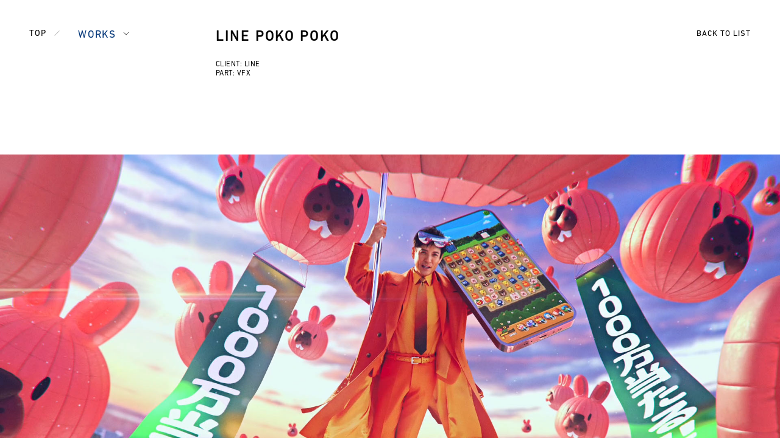

--- FILE ---
content_type: text/html; charset=UTF-8
request_url: https://nishikaigan.jp/work/line-poko-poko/
body_size: 14094
content:
<html lang="ja"><head><meta charset="utf-8"/><meta name="viewport" content="width=device-width,initial-scale=1"/><meta name="format-detection" content="telephone=no"/><script src="https://webfont.fontplus.jp/accessor/script/fontplus.js?qHrPUxbSlkw%3D&amp;box=BEc7K-bqPWc%3D&amp;aa=1&amp;ab=1"></script><meta name='robots' content='index, follow, max-image-preview:large, max-snippet:-1, max-video-preview:-1' />

	<!-- This site is optimized with the Yoast SEO plugin v19.11 - https://yoast.com/wordpress/plugins/seo/ -->
	<title>LINE POKO POKO - NISHIKAIGAN</title>
	<meta name="description" content="NISHIKAIGANは、クライアントに寄り添い、高いクオリティーを提供するモーションデザインの会社です。" />
	<link rel="canonical" href="https://nishikaigan.jp/work/line-poko-poko/" />
	<meta property="og:locale" content="ja_JP" />
	<meta property="og:type" content="article" />
	<meta property="og:title" content="LINE POKO POKO - NISHIKAIGAN" />
	<meta property="og:description" content="NISHIKAIGANは、クライアントに寄り添い、高いクオリティーを提供するモーションデザインの会社です。" />
	<meta property="og:url" content="https://nishikaigan.jp/work/line-poko-poko/" />
	<meta property="og:site_name" content="NISHIKAIGAN" />
	<meta property="article:published_time" content="2023-11-27T07:55:02+00:00" />
	<meta property="article:modified_time" content="2024-04-06T04:30:08+00:00" />
	<meta name="author" content="master" />
	<meta name="twitter:card" content="summary_large_image" />
	<meta name="twitter:label1" content="執筆者" />
	<meta name="twitter:data1" content="master" />
	<script type="application/ld+json" class="yoast-schema-graph">{"@context":"https://schema.org","@graph":[{"@type":"WebPage","@id":"https://nishikaigan.jp/work/line-poko-poko/","url":"https://nishikaigan.jp/work/line-poko-poko/","name":"LINE POKO POKO - NISHIKAIGAN","isPartOf":{"@id":"http://nishikaigan.jp/#website"},"datePublished":"2023-11-27T07:55:02+00:00","dateModified":"2024-04-06T04:30:08+00:00","author":{"@id":"http://nishikaigan.jp/#/schema/person/0c2ae7ef74f2b892a0d1d4ba2c90ece3"},"description":"NISHIKAIGANは、クライアントに寄り添い、高いクオリティーを提供するモーションデザインの会社です。","breadcrumb":{"@id":"https://nishikaigan.jp/work/line-poko-poko/#breadcrumb"},"inLanguage":"ja","potentialAction":[{"@type":"ReadAction","target":["https://nishikaigan.jp/work/line-poko-poko/"]}]},{"@type":"BreadcrumbList","@id":"https://nishikaigan.jp/work/line-poko-poko/#breadcrumb","itemListElement":[{"@type":"ListItem","position":1,"name":"Home","item":"http://nishikaigan.jp/"},{"@type":"ListItem","position":2,"name":"LINE POKO POKO"}]},{"@type":"WebSite","@id":"http://nishikaigan.jp/#website","url":"http://nishikaigan.jp/","name":"NISHIKAIGAN","description":"NISHIKAIGANは、クライアントに寄り添い、高いクオリティーを提供するモーションデザインの会社です。","potentialAction":[{"@type":"SearchAction","target":{"@type":"EntryPoint","urlTemplate":"http://nishikaigan.jp/?s={search_term_string}"},"query-input":"required name=search_term_string"}],"inLanguage":"ja"},{"@type":"Person","@id":"http://nishikaigan.jp/#/schema/person/0c2ae7ef74f2b892a0d1d4ba2c90ece3","name":"master","image":{"@type":"ImageObject","inLanguage":"ja","@id":"http://nishikaigan.jp/#/schema/person/image/","url":"https://secure.gravatar.com/avatar/339d0a428fdfbe97d8d01a41b0491ac9?s=96&d=mm&r=g","contentUrl":"https://secure.gravatar.com/avatar/339d0a428fdfbe97d8d01a41b0491ac9?s=96&d=mm&r=g","caption":"master"},"url":"https://nishikaigan.jp/author/master/"}]}</script>
	<!-- / Yoast SEO plugin. -->


<link rel='stylesheet' id='style-css' href='https://nishikaigan.jp/wp/wp-content/themes/nishikaigan/asset/css/style.css?ver=6.1.1&#038;=20260127202532' type='text/css' media='all' />
<!-- Favicon Rotator -->
<!-- End Favicon Rotator -->
<style>.wp-block-gallery.is-cropped .blocks-gallery-item picture{height:100%;width:100%;}</style></head><body class="js-body"><header class="l-header"><nav class="l-header__nav"><div class="p-header-nav-select u-content-width u-content-width--header js-menu-modal "><div class="p-header-nav-select__home"><a class="p-header-nav-select__home-link" href="https://nishikaigan.jp/">TOP</a></div><div class="p-header-nav-select__wrap js-menu-modal__wrap"><button class="p-header-nav-select__button js-hover js-menu-modal__button">WORKS</button><ul class="p-header-nav-select__list js-menu-modal__menu"><li class="p-header-nav-select__list-item"><a class="p-header-nav-select__list-item-link js-hover" href="https://nishikaigan.jp/about/">ABOUT</a></li><li class="p-header-nav-select__list-item"><a class="p-header-nav-select__list-item-link js-hover" href="mailto:info@nishikaigan.jp">CONTACT</a></li><li class="p-header-nav-select__list-item"><a class="p-header-nav-select__list-item-link js-hover" href="https://nishikaigan.jp/recruit/">RECRUIT</a></li></ul></div></div></nav></header><div class="c-overlay-background"><div class="c-overlay-background__body js-menu-modal__bg"><div class="c-overlay-background__item-container js-menu-modal__bg-container"></div></div><div class="c-overlay-background__body c-overlay-background__body--black js-video-modal__bg"></div></div><div class="c-video-player" data-modal-player-id="0"><div class="c-video-player__container"><div class="c-video-player__body js-yt-video" id="CoI9QxNJ5I0?si=3t28WEDT05cyu1XO" data-video-id="CoI9QxNJ5I0?si=3t28WEDT05cyu1XO"></div><button class="c-video-player__close-button js-yt-video__close-button js-hover">CLOSE</button></div></div><div class="p-work-single-back-to-list-button"><a class="p-work-single-back-to-list-button__body js-hover" href="https://nishikaigan.jp/works/">BACK TO LIST</a></div><main class="l-main"><div class="l-wrap"><div class="l-wrap__container"><article class="p-work-single-container"><div class="p-work-single-container__text u-narrow-content-width"><div class="p-work-single-text"><h1 class="p-work-single-text__title">LINE POKO POKO</h1><ul class="p-work-single-text__information"><li class="p-work-single-text__information-item"><p class="p-work-single-text__information-item-body">CLIENT: LINE</p></li><li class="p-work-single-text__information-item"><p class="p-work-single-text__information-item-body">PART: VFX</p></li></ul></div></div><div class="p-work-single-container__main"><div class="p-work-single-image-list">1<div class="p-work-single-image-list__item " style="background-color: #000"><div class="p-work-single-image-list__item-wrap" style=""><div class="p-work-single-image-list__item-container " style="padding-top: calc(1080/1920 * 100%)"><picture><source media="(min-width: 1500px)" srcset="https://nishikaigan.jp/wp/wp-content/uploads/2023/12/LPK_03.jpg"/><source media="(min-width: 768px)" srcset="https://nishikaigan.jp/wp/wp-content/uploads/2023/12/LPK_03.jpg"/><source media="(min-width: 490px)" srcset="https://nishikaigan.jp/wp/wp-content/uploads/2023/12/LPK_03-1536x864.jpg"/><img src="https://nishikaigan.jp/wp/wp-content/uploads/2023/12/LPK_03-980x551.jpg" alt="main image"/></picture></div></div><div class="p-work-single-image-list__play-button "><button class="p-work-single-image-list__play-button-body js-video-modal__button js-yt-video__play-btn js-hover " data-modal-button-id="0" data-video-button-id="CoI9QxNJ5I0?si=3t28WEDT05cyu1XO"><span class="c-play-button "><span class="c-play-button__icon "><svg fill="none" height="12" viewBox="0 0 12 12" width="12" xmlns="http://www.w3.org/2000/svg"><path d="m12 6-12.00000049 5.1962.00000045-10.392353z" fill="#fff"/></svg></span><span class="c-play-button__text ">PLAY</span></span></button></div></div>1<div class="p-work-single-image-list__item u-narrow-content-width" style="background-color: #000"><div class="p-work-single-image-list__item-wrap" style=""><div class="p-work-single-image-list__item-container " style="padding-top: calc(1080/1920 * 100%)"><picture><source media="(min-width: 1919px)" data-srcset="https://nishikaigan.jp/wp/wp-content/uploads/2023/12/LPK_01.jpg"/><source media="(min-width: 1170px)" data-srcset="https://nishikaigan.jp/wp/wp-content/uploads/2023/12/LPK_01.jpg"/><source media="(min-width: 606px)" data-srcset="https://nishikaigan.jp/wp/wp-content/uploads/2023/12/LPK_01-1536x864.jpg"/><img class="lazy" data-src="https://nishikaigan.jp/wp/wp-content/uploads/2023/12/LPK_01-980x551.jpg" alt="contents image"/></picture></div></div></div>1<div class="p-work-single-image-list__item u-narrow-content-width" style="background-color: #000"><div class="p-work-single-image-list__item-wrap" style=""><div class="p-work-single-image-list__item-container " style="padding-top: calc(1080/1920 * 100%)"><picture><source media="(min-width: 1919px)" data-srcset="https://nishikaigan.jp/wp/wp-content/uploads/2023/12/LPK_02.jpg"/><source media="(min-width: 1170px)" data-srcset="https://nishikaigan.jp/wp/wp-content/uploads/2023/12/LPK_02.jpg"/><source media="(min-width: 606px)" data-srcset="https://nishikaigan.jp/wp/wp-content/uploads/2023/12/LPK_02-1536x864.jpg"/><img class="lazy" data-src="https://nishikaigan.jp/wp/wp-content/uploads/2023/12/LPK_02-980x551.jpg" alt="contents image"/></picture></div></div></div>1<div class="p-work-single-image-list__item u-narrow-content-width" style="background-color: #000"><div class="p-work-single-image-list__item-wrap" style=""><div class="p-work-single-image-list__item-container " style="padding-top: calc(1080/1920 * 100%)"><picture><source media="(min-width: 1919px)" data-srcset="https://nishikaigan.jp/wp/wp-content/uploads/2023/12/LPK_04.jpg"/><source media="(min-width: 1170px)" data-srcset="https://nishikaigan.jp/wp/wp-content/uploads/2023/12/LPK_04.jpg"/><source media="(min-width: 606px)" data-srcset="https://nishikaigan.jp/wp/wp-content/uploads/2023/12/LPK_04-1536x864.jpg"/><img class="lazy" data-src="https://nishikaigan.jp/wp/wp-content/uploads/2023/12/LPK_04-980x551.jpg" alt="contents image"/></picture></div></div></div></div></div></article><footer class="l-footer u-narrow-content-width"><div class="l-footer__container"><div class="l-footer__nav"><ul class="p-footer-nav"><li class="p-footer-nav__item"><a class="p-footer-nav__item-link js-hover" href="https://x.com/NISHIKAIGAN_INC" rel="noopener noreferrer" target="_blank">TWITTER</a></li><li class="p-footer-nav__item"><a class="p-footer-nav__item-link js-hover" href="https://www.facebook.com/NISHIKAIGAN" rel="noopener noreferrer" target="_blank">FACEBOOK</a></li></ul></div><div class="l-footer__information"><div class="p-footer-address"><p class="p-footer-address__body">501 GAIEN HABITATION, 1-8-10 SENDAGAYA, SHIBUYA-KU, TOKYO 151-0051</p></div><div class="p-footer-phone-num"><p class="p-footer-phone-num__body">+81.3.6447.1093</p></div></div><div class="l-footer__logo"><div class="p-footer-logo"><a class="p-footer-logo__link js-hover" href="https://nishikaigan.jp/"><svg fill="none" height="40" viewBox="0 0 266 40" width="266" xmlns="http://www.w3.org/2000/svg"><path d="m86.5823.506329h4.3882v39.156071h-4.3882v-21.6033h-13.5021v21.6033h-4.3882v-39.156071h4.3882v13.502071h13.5021zm-25.1477 22.109671c0-5.9071-4.2194-7.9325-7.9325-9.2827l-.3375-.1687c-3.038-1.0127-5.5697-1.8566-5.5697-5.06334 0-2.19409 1.6878-3.88185 4.0507-3.88185 2.0253 0 3.5443 1.18143 4.0506 3.20675l.1688.33755h4.7257l-.1688-.6751c-.8438-4.89452-5.0633-7.08861-8.6076-7.08861-4.8945 0-8.7763 3.5443-8.7763 8.43882 0 5.90718 4.2194 7.42618 6.751 8.43878.1688 0 .3376.1688.3376.1688l.6751.1688c3.5443 1.3502 5.9072 2.1941 5.9072 5.9072 0 2.7004-2.1941 4.7257-5.0633 4.7257-1.8566 0-4.0507-1.0127-4.7258-3.8819l-.1687-.5063h-4.8946l.1688.6751c.6751 4.0507 3.7131 6.4135 6.7511 7.4262-3.038.8439-6.076 3.2067-6.7511 7.4261l-.1688.6751h4.8946l.1687-.5063c.6751-2.8692 2.8692-3.8818 4.7258-3.8818 2.7004 0 4.8945 1.8565 5.0633 4.2194h4.5569c-.3375-4.557-3.3755-7.0886-6.751-8.1013 3.713-.6751 6.9198-3.5443 6.9198-8.7764zm37.8059 17.0464h4.3885v-39.156071h-4.3885zm-80-16.54-15.6962-22.616071h-3.5443v39.156071h4.21941v-30.3797l15.52739 22.4473-5.5696 8.1012h9.2827v-39.324871h-4.2194zm11.8143 16.54h4.3882v-39.156071h-4.3882zm229.8732-39.156071v22.616071l-15.696-22.616071h-3.544v39.156071h4.219v-30.3797l15.528 22.4473-5.57 8.1012h9.283v-39.324871zm-90.801 39.156071h4.388v-39.156071h-4.388zm23.628-35.44299c3.376 0 5.907 2.02532 6.751 5.56962l.169.50637h4.388l-.168-.84392c-1.013-5.7384-5.401-9.282704-11.14-9.282704-3.206 0-5.907 1.181434-8.101 3.375524-3.038 3.03798-3.038 6.07595-3.038 12.6582 0 6.5823 0 9.6203 3.038 12.6583 1.35 1.3502 3.207 2.3628 5.063 2.8692-1.856.5063-3.713 1.5189-5.063 2.8692-1.519 1.5189-2.363 3.0379-2.7 5.0632h4.557c.337-1.0126.675-1.6877 1.35-2.3628 1.181-1.1815 3.038-2.0253 4.894-2.0253 2.194 0 4.051.8438 5.232 2.3628.507.6751.844 1.3502 1.182 2.0253h4.557c-.338-1.8565-1.182-3.3755-2.363-4.7257-1.519-1.519-3.376-2.7004-5.401-3.2067 2.025-.5064 3.882-1.6878 5.401-3.2068 1.856-2.0253 2.7-4.557 2.7-8.27v-5.4009h-11.814v4.0507h7.426v1.6877c0 2.1941-.506 3.8819-1.519 5.0633-1.181 1.519-3.207 2.3629-5.232 2.3629-1.857 0-3.544-.6751-4.894-2.0253-1.688-1.8566-2.026-3.5443-2.026-9.9578 0-6.41355.169-8.10131 2.026-9.95785 1.181-1.18144 2.869-1.85654 4.725-1.85654zm-64.979-3.713081-12.658 14.852371v-14.852371h-4.388v39.156071h4.388v-17.8902l2.025-2.3629 10.633 12.4894-6.751 8.1013h5.401l6.751-8.1013-13.164-15.5274 13.333-15.527418h-5.57zm35.781 31.223671-3.207 8.1012h-4.388l3.207-8.1012-4.051-10.2954h-10.97l-3.882 10.2954 3.038 8.1012h-4.388l-3.207-8.1012 12.152-31.223671h3.206zm-10.127-14.346-3.881-9.95784-3.714 9.95784zm82.194 14.346-3.206 8.1012h-4.557l3.206-8.1012-4.05-10.2954h-10.802l-3.882 10.2954 3.038 8.1012h-4.388l-3.207-8.1012 12.152-31.223671h3.207zm-10.295-14.346-3.882-9.95784-3.713 9.95784z" fill="#fff"/></svg></a></div></div></div></footer></div></div></main><script type='text/javascript' src='https://nishikaigan.jp/wp/wp-content/themes/nishikaigan/asset/js/app.js?ver=1.0&#038;=20260127202532' id='app-js'></script>
</body>

--- FILE ---
content_type: text/css
request_url: https://nishikaigan.jp/wp/wp-content/themes/nishikaigan/asset/css/style.css?ver=6.1.1&=20260127202532
body_size: 126263
content:
@charset "UTF-8";
html, body, div, span, applet, object, iframe, h1, h2, h3, h4, h5, h6, p, blockquote, pre, a, abbr, acronym, address, big, cite, code, del, dfn, em, img, ins, kbd, q, s, samp, small, strike, strong, sub, sup, tt, var, b, u, i, center, dl, dt, dd, ol, ul, li, fieldset, form, label, legend, table, caption, tbody, tfoot, thead, tr, th, td, article, aside, canvas, details, embed, figure, figcaption, footer, header, hgroup, menu, nav, output, ruby, section, summary, time, mark, audio, video {
  margin: 0;
  padding: 0;
  border: 0;
  font-size: 100%;
  font: inherit;
  vertical-align: baseline;
}

/* HTML5 display-role reset for older browsers */
article, aside, details, figcaption, figure, footer, header, hgroup, menu, nav, section {
  display: block;
}

body {
  line-height: 1;
}

ol, ul {
  list-style: none;
}

blockquote, q {
  quotes: none;
}

blockquote:before, blockquote:after, q:before, q:after {
  content: "";
  content: none;
}

table {
  border-collapse: collapse;
  border-spacing: 0;
}

input[type=text], input[type=url], input[type=number], textarea, button {
  border: none;
  outline: 0;
  -webkit-appearance: none;
     -moz-appearance: none;
          appearance: none;
}
input[type=text]::focus, input[type=url]::focus, input[type=number]::focus, textarea::focus, button::focus {
  outline: 0;
  border-color: transparent;
  background: transparant;
}
input[type=text]::-ms-clear, input[type=text]::-ms-reveal, input[type=url]::-ms-clear, input[type=url]::-ms-reveal, input[type=number]::-ms-clear, input[type=number]::-ms-reveal, textarea::-ms-clear, textarea::-ms-reveal, button::-ms-clear, button::-ms-reveal {
  visibility: hidden;
}

button {
  background-color: transparent;
  border: none;
  cursor: pointer;
  outline: none;
  padding: 0;
  -webkit-appearance: none;
     -moz-appearance: none;
          appearance: none;
}

html {
  font-family: "DINNextLTPro-Regular", "Helvetica Neue", "Helvetica", sans-serif;
  width: 100%;
  height: 100%;
  font-size: 62.5%;
  -webkit-font-smoothing: antialiased;
  background: #fff;
  overflow: hidden;
}
html.is-fixed {
  overflow: hidden;
}

body {
  margin: 0;
  width: 100%;
  height: 100%;
  opacity: 0;
  visibility: hidden;
  -webkit-font-smoothing: antialiased;
  -webkit-text-size-adjust: 100%;
  position: relative;
  box-sizing: border-box;
  min-height: 100%;
  overflow: hidden;
  transition: opacity 0.1s cubic-bezier(0.215, 0.610, 0.355, 1.000);
}
body.is-font-loaded {
  opacity: 1;
  visibility: visible;
}

* {
  word-wrap: break-word;
  -webkit-tap-highlight-color: rgba(0, 0, 0, 0);
  backface-visibility: hidden;
  -webkit-backface-visibility: hidden;
  -webkit-font-smoothing: antialiased;
  -moz-osx-font-smoothing: grayscale;
}
*:focus, *:hover {
  outline: none;
  border-color: transparent;
}

a {
  color: inherit;
  text-decoration: none;
}
a[href^=tel] {
  color: inherit;
}

input[type=text],
input[type=url],
input[type=number],
textarea,
button {
  font-family: "DINNextLTPro-Regular", "Helvetica Neue", "Helvetica", sans-serif;
}

strong {
  font-weight: 700;
}

i, em {
  font-style: italic;
}

img.lazy {
  visibility: hidden;
}
img.lazy.loaded {
  visibility: visible;
}

.l-main {
  position: fixed;
  top: 0;
  left: 0;
  width: 100%;
  height: 100%;
  overflow-x: hidden;
  overflow-y: scroll;
  font-size: 0;
}

.l-wrap {
  z-index: 1;
  position: absolute;
  top: 0;
  left: 0;
  width: 100%;
}
.l-wrap__container {
  display: flex;
  flex-direction: column;
  width: 100%;
  min-height: 100vh;
  min-height: calc(var(--vh, 1vh) * 100);
  background: #fff;
}

.l-header {
  mix-blend-mode: exclusion;
  z-index: 99;
  position: fixed;
  top: 0;
  left: 0;
  width: 100%;
  pointer-events: none;
  color: #fff;
}
.l-header__nav {
  width: 100%;
}

.l-footer {
  margin-top: auto;
}
.l-footer__nav {
  margin-bottom: 31px;
}
@media only screen and (max-width: 768px) {
  .l-footer__nav {
    margin-bottom: 23px;
  }
}
.l-footer__information {
  margin-bottom: 10px;
}
@media only screen and (max-width: 768px) {
  .l-footer__information {
    margin-bottom: 25px;
  }
}

.c-overlay-background {
  pointer-events: none;
}
.c-overlay-background__body {
  z-index: 9;
  position: fixed;
  top: 0;
  left: 0;
  display: none;
  opacity: 0;
  width: 100vw;
  width: calc(var(--vw, 1vw) * 100);
  height: 100vh;
  height: calc(var(--vh, 1vh) * 100);
  background: rgba(255, 255, 255, 0.5);
  transition: opacity 0.1s cubic-bezier(0.215, 0.610, 0.355, 1.000);
}
@media only screen and (max-width: 768px) {
  .c-overlay-background__body {
    display: block;
  }
}
.c-overlay-background__body--black {
  z-index: 999;
  display: block;
  background: rgba(0, 0, 0, 0.9);
}
.c-overlay-background__body.is-active {
  opacity: 1;
  pointer-events: auto;
}
.c-overlay-background__item-container {
  position: fixed;
  top: 0;
  left: 0;
  width: 100%;
  height: 148px;
  background: #fff;
  opacity: 0;
  transition: opacity 0.1s cubic-bezier(0.215, 0.610, 0.355, 1.000);
}
.c-overlay-background__item-container--long {
  height: 232px;
}
.c-overlay-background__item-container.is-active {
  opacity: 1;
}

@-webkit-keyframes expandHeight {
  0% {
    height: 0;
  }
  50% {
    height: 8px;
  }
  100% {
    height: 0;
  }
}

@keyframes expandHeight {
  0% {
    height: 0;
  }
  50% {
    height: 8px;
  }
  100% {
    height: 0;
  }
}
.c-play-button {
  position: relative;
  display: block;
  width: 100%;
  height: 100%;
  background: #003477;
  color: #fff;
  transition: background 0.1s cubic-bezier(0.215, 0.610, 0.355, 1.000), color 0.1s cubic-bezier(0.215, 0.610, 0.355, 1.000);
}
.c-play-button::after {
  content: "";
  position: absolute;
  bottom: 100%;
  left: 0;
  width: 100%;
  height: 0;
  background: #fff;
  will-change: height;
}
.c-play-button--top::after {
  top: 100%;
  bottom: auto;
}
.c-play-button__icon {
  position: absolute;
  left: 0;
  bottom: 0.75px;
  width: 12px;
  height: 11.5px;
}
@media only screen and (max-width: 768px) {
  .c-play-button__icon {
    left: 15px;
    bottom: 50%;
    width: 9px;
    height: 8px;
    transform: translate(0, 50%);
  }
}
.c-play-button__icon--top {
  bottom: 2.75px;
}
@media only screen and (max-width: 768px) {
  .c-play-button__icon--top {
    left: 0;
    bottom: 0.75px;
    transform: none;
  }
}
.c-play-button__icon svg {
  width: 100%;
  height: 100%;
  -o-object-fit: cover;
     object-fit: cover;
}
.c-play-button__icon svg path {
  transition: fill 0.1s cubic-bezier(0.215, 0.610, 0.355, 1.000);
}
.c-play-button__text {
  font-size: 1.7rem;
  line-height: 1;
  letter-spacing: 0.08em;
  font-weight: 400;
  position: absolute;
  bottom: -3px;
  right: 0;
}
@media only screen and (max-width: 768px) {
  .c-play-button__text {
    font-size: 1.6rem;
    line-height: 1;
    letter-spacing: 0.08em;
    font-weight: 400;
    opacity: 0;
  }
}
.c-play-button__text--top {
  bottom: -2px;
}
@media only screen and (max-width: 768px) {
  .c-play-button__text--top {
    opacity: 1;
  }
}

.is-hover .c-play-button {
  background: #fff;
  color: #003477;
}
.is-hover .c-play-button::after {
  -webkit-animation: expandHeight 0.2s cubic-bezier(0.215, 0.610, 0.355, 1.000);
          animation: expandHeight 0.2s cubic-bezier(0.215, 0.610, 0.355, 1.000);
}
.is-hover .c-play-button__icon svg path {
  fill: #003477;
}

.c-video-player {
  z-index: 9999;
  position: fixed;
  display: flex;
  align-items: center;
  justify-content: center;
  width: 100%;
  height: 100%;
  padding: 80px 144px;
  box-sizing: border-box;
  opacity: 0;
  visibility: hidden;
  pointer-events: none;
  transition: opacity 0.1s cubic-bezier(0.215, 0.610, 0.355, 1.000);
}
@media only screen and (max-width: 768px) {
  .c-video-player {
    padding: 0;
  }
}
.c-video-player.is-active {
  visibility: visible;
  opacity: 1;
}
.c-video-player.is-active .c-video-player__body, .c-video-player.is-active .c-video-player__close-button {
  pointer-events: auto;
}
.c-video-player__container {
  position: relative;
  max-width: calc((var(--vh, 1vh) * 100 - 160px) * 16 / 9);
  max-height: calc((var(--vw, 1vw) * 100 - 288px) * 9 / 16);
  width: 100%;
  height: 100%;
}
@media only screen and (max-width: 768px) {
  .c-video-player__container {
    width: 100%;
    height: 0;
    max-width: none;
    max-height: none;
    padding-top: 56.25%;
  }
}
.c-video-player__body {
  width: 100%;
  height: 100%;
  background: #111;
}
@media only screen and (max-width: 768px) {
  .c-video-player__body {
    position: absolute;
    top: 0;
    left: 0;
  }
}
.c-video-player__body.is-loaded {
  background: none;
}
.c-video-player__body iframe {
  width: 100%;
  height: 100%;
}
.c-video-player__close-button {
  font-size: 1.7rem;
  line-height: 1;
  letter-spacing: 0.08em;
  font-weight: 400;
  position: absolute;
  bottom: -50px;
  right: 50%;
  color: #fff;
  transform: translate(50%, 0);
  transition: color 0.1s cubic-bezier(0.215, 0.610, 0.355, 1.000);
}
@media only screen and (max-width: 768px) {
  .c-video-player__close-button {
    font-size: 1.6rem;
    line-height: 1;
    letter-spacing: 0.08em;
    font-weight: 400;
    bottom: -56px;
  }
}
.c-video-player__close-button.is-hover {
  color: #003477;
}

.c-work-list {
  display: grid;
  grid-template-columns: repeat(3, 1fr);
  row-gap: 123px;
  -moz-column-gap: 40px;
       column-gap: 40px;
  width: 100%;
}
@media only screen and (min-width: 1600px) {
  .c-work-list {
    grid-template-columns: repeat(4, 1fr);
  }
}
@media only screen and (min-width: 1600px) and (min-width: 2000px) {
  .c-work-list {
    grid-template-columns: repeat(5, 1fr);
  }
}
@media only screen and (max-width: 1079px) {
  .c-work-list {
    grid-template-columns: repeat(2, 1fr);
  }
}
@media only screen and (max-width: 1079px) and (max-width: 768px) {
  .c-work-list {
    row-gap: 73px;
  }
}
@media only screen and (max-width: 1079px) and (max-width: 768px) and (max-width: 480px) {
  .c-work-list {
    grid-template-columns: repeat(1, 1fr);
  }
}
.c-work-list.is-hide {
  visibility: hidden;
}
.c-work-list__item {
  width: 100%;
}
.c-work-list__item-wrap {
  opacity: 0;
  will-change: transform, opacity;
  -webkit-backface-visibility: hidden;
  backface-visibility: hidden;
}
.c-work-list__item-wrap--top {
  opacity: 1;
}
.c-work-list__item-image {
  position: relative;
  display: inline-block;
  width: 100%;
  max-width: 100%;
  height: auto;
  margin-bottom: 38px;
}
@media only screen and (max-width: 480px) {
  .c-work-list__item-image {
    margin-bottom: 26px;
  }
}
.c-work-list__item-image-wrap {
  position: relative;
  display: flex;
  align-items: center;
  justify-content: center;
  width: 100%;
  height: auto;
}
.c-work-list__item-image-body {
  position: relative;
  display: inline-block;
  width: 100%;
  transition: background 0.1s cubic-bezier(0.215, 0.610, 0.355, 1.000);
  will-change: transform, opacity;
  opacity: 0;
  overflow: hidden;
  -webkit-font-smoothing: antialiased;
  -webkit-backface-visibility: hidden;
  backface-visibility: hidden;
  backface-visibility: hidden;
}
@media only screen and (max-width: 768px) {
  .c-work-list__item-image-body {
    transition: none;
  }
}
.c-work-list__item-image-body--top {
  opacity: 1;
}
.c-work-list__item-image-body picture, .c-work-list__item-image-body img {
  position: absolute;
  top: 0;
  right: 0;
  width: 100%;
  height: 100%;
  mix-blend-mode: multiply;
  will-change: transform;
  transform-origin: bottom;
  -webkit-backface-visibility: hidden;
}
.c-work-list__item-image-body--vertical {
  padding-top: 100%;
}
.c-work-list__item-image-body--vertical picture, .c-work-list__item-image-body--vertical img {
  position: absolute;
  top: 0;
  right: 0;
  width: 100%;
  height: 100%;
  -o-object-fit: contain;
     object-fit: contain;
}
.c-work-list__item-image-cropper {
  z-index: 1;
  position: absolute;
  top: -1px;
  left: -1px;
  width: calc(100% + 2px);
  height: 0;
  background-color: #fff;
  will-change: height;
  transform: translate3d(0, 0, 0);
  -webkit-backface-visibility: hidden;
  backface-visibility: hidden;
}
.c-work-list__item-title {
  font-size: 2rem;
  line-height: 1.2;
  letter-spacing: 0.06em;
  font-weight: 500;
  font-family: "DINNextLTPro-Medium", "Helvetica Neue", "Helvetica", sans-serif;
  margin-bottom: 7px;
  transition: color 0.1s cubic-bezier(0.215, 0.610, 0.355, 1.000);
  word-break: break-all;
}
@media only screen and (max-width: 768px) {
  .c-work-list__item-title {
    transition: none;
  }
}
.c-work-list__item-information-item-body {
  font-size: 1.2rem;
  line-height: 1.32;
  letter-spacing: 0.02em;
  font-weight: 400;
  transition: color 0.1s cubic-bezier(0.215, 0.610, 0.355, 1.000);
}
@media only screen and (max-width: 768px) {
  .c-work-list__item-information-item-body {
    transition: none;
  }
}
.c-work-list__item-link:not(.is-animating).is-hover .c-work-list__item-image-body {
  background: #003477;
}
.c-work-list__item-link:not(.is-animating).is-hover .c-work-list__item-title, .c-work-list__item-link:not(.is-animating).is-hover .c-work-list__item-information-item-body {
  color: #003477;
}

_::-webkit-full-page-media, _:future, :root .c-work-list__item-image-body img {
  border: 1px solid #fff;
}
@media only screen and (max-width: 480px) {
  _::-webkit-full-page-media, _:future, :root .c-work-list__item-image-body img {
    border: none;
  }
}

@-webkit-keyframes shakeBottom {
  0% {
    bottom: -26px;
  }
  50% {
    bottom: -34px;
  }
  100% {
    bottom: -26px;
  }
}

@keyframes shakeBottom {
  0% {
    bottom: -26px;
  }
  50% {
    bottom: -34px;
  }
  100% {
    bottom: -26px;
  }
}
.p-header-nav-list {
  padding: 49px 0 46px;
  pointer-events: none;
}
.p-header-nav-list__list {
  display: flex;
}
.p-header-nav-list__list-item {
  margin-right: 32px;
}
.p-header-nav-list__list-item-link {
  font-size: 1.7rem;
  line-height: 1;
  letter-spacing: 0.08em;
  font-weight: 400;
  position: relative;
  padding: 18px 0 16px;
  pointer-events: auto;
  color: #fff;
}
.p-header-nav-list__list-item-link.is-hover::before {
  content: "";
  position: absolute;
  left: -14px;
  bottom: -26px;
  width: calc(100% + 28px);
  height: 2px;
  background: #fff;
  will-change: bottom;
  -webkit-animation: shakeBottom 0.2s cubic-bezier(0.215, 0.610, 0.355, 1.000);
          animation: shakeBottom 0.2s cubic-bezier(0.215, 0.610, 0.355, 1.000);
}

@-webkit-keyframes hoverBow {
  0% {
    top: 10px;
  }
  50% {
    top: 12px;
  }
  100% {
    top: 10px;
  }
}

@keyframes hoverBow {
  0% {
    top: 10px;
  }
  50% {
    top: 12px;
  }
  100% {
    top: 10px;
  }
}
@-webkit-keyframes hoverBowRev {
  0% {
    top: 10px;
  }
  50% {
    top: 8px;
  }
  100% {
    top: 10px;
  }
}
@keyframes hoverBowRev {
  0% {
    top: 10px;
  }
  50% {
    top: 8px;
  }
  100% {
    top: 10px;
  }
}
.p-header-nav-select {
  display: flex;
  padding: 49px 0 46px;
  pointer-events: none;
}
@media only screen and (max-width: 768px) {
  .p-header-nav-select {
    padding: 32px 0;
  }
}
.p-header-nav-select__home {
  position: relative;
  margin: 0 30px 0 0;
  padding: 0 22px 0 0;
}
@media only screen and (max-width: 768px) {
  .p-header-nav-select__home {
    margin: 0 23px 0 0;
    padding: 0 14px 0 0;
  }
}
.p-header-nav-select__home::after {
  content: "";
  position: absolute;
  top: 0;
  right: 4px;
  display: block;
  width: 1px;
  height: 11px;
  transform: rotate(45deg);
  background: rgba(255, 255, 255, 0.3);
}
.p-header-nav-select__home-link {
  font-size: 1.4rem;
  line-height: 1;
  letter-spacing: 0.08em;
  font-weight: 400;
  padding: 18px 0;
  pointer-events: auto;
}
@media only screen and (max-width: 768px) {
  .p-header-nav-select__home-link {
    font-size: 1.2rem;
    line-height: 1;
    letter-spacing: 0.08em;
    font-weight: 400;
    padding: 19px 0;
  }
}
.p-header-nav-select__home-link.is-hover {
  z-index: 99;
  isolation: isolate;
  color: #ffcb88;
}
.p-header-nav-select__button {
  font-size: 1.7rem;
  line-height: 1;
  letter-spacing: 0.08em;
  font-weight: 400;
  position: relative;
  padding: 6px 22px 6px 0;
  margin-top: -6px;
  color: #ffcb88;
  pointer-events: auto;
}
@media only screen and (max-width: 768px) {
  .p-header-nav-select__button {
    font-size: 1.6rem;
    line-height: 1;
    letter-spacing: 0.08em;
    font-weight: 400;
  }
}
.p-header-nav-select__button::after {
  content: "";
  position: absolute;
  top: 10px;
  right: 0;
  display: block;
  width: 10px;
  height: 5px;
  background-image: url("data:image/svg+xml;charset=utf8,%3Csvg%20fill%3D%22none%22%20height%3D%227%22%20viewBox%3D%220%200%2012%207%22%20width%3D%2212%22%20xmlns%3D%22http%3A%2F%2Fwww.w3.org%2F2000%2Fsvg%22%3E%3Cpath%20d%3D%22m11%206-5-5-5%205%22%20stroke%3D%22%23fff%22%2F%3E%3C%2Fsvg%3E");
  background-repeat: no-repeat;
  background-size: cover;
  transform: rotate(180deg);
  will-change: top;
}
.p-header-nav-select__button.is-hover:not(.is-stop-hover)::after {
  -webkit-animation: hoverBow 0.2s cubic-bezier(0.215, 0.610, 0.355, 1.000);
          animation: hoverBow 0.2s cubic-bezier(0.215, 0.610, 0.355, 1.000);
}
.p-header-nav-select__button.is-active::after {
  transform: rotate(0deg);
}
.p-header-nav-select__button.is-active.is-hover:not(.is-stop-hover)::after {
  -webkit-animation: hoverBowRev 0.1s cubic-bezier(0.215, 0.610, 0.355, 1.000);
          animation: hoverBowRev 0.1s cubic-bezier(0.215, 0.610, 0.355, 1.000);
}
.p-header-nav-select__list {
  padding: 3px 0 0;
  opacity: 0;
  visibility: hidden;
  transition: opacity 0.1s cubic-bezier(0.215, 0.610, 0.355, 1.000);
  pointer-events: none;
}
@media only screen and (max-width: 768px) {
  .p-header-nav-select__list {
    padding: 0;
  }
}
.p-header-nav-select__list.is-active {
  pointer-events: auto;
  opacity: 1;
  visibility: visible;
}
.p-header-nav-select__list-item {
  padding: 6px 0;
}
.p-header-nav-select__list-item:not(:last-child) {
  margin-bottom: 3px;
}
@media only screen and (max-width: 768px) {
  .p-header-nav-select__list-item:not(:last-child) {
    margin-bottom: 0;
  }
}
.p-header-nav-select__list-item-link {
  font-size: 1.7rem;
  line-height: 1;
  letter-spacing: 0.08em;
  font-weight: 400;
  padding: 6px 0;
}
@media only screen and (max-width: 768px) {
  .p-header-nav-select__list-item-link {
    font-size: 1.6rem;
    line-height: 1;
    letter-spacing: 0.08em;
    font-weight: 400;
  }
}
.p-header-nav-select__list-item-link.is-hover {
  color: #ffcb88;
}

.p-footer-address__body {
  font-size: 1.2rem;
  line-height: 1.32;
  letter-spacing: 0.03em;
  font-weight: 400;
}
@media only screen and (max-width: 768px) {
  .p-footer-address__body {
    font-size: 1.1rem;
    line-height: 1.13;
    letter-spacing: 0.03em;
    font-weight: 400;
  }
}

.p-footer-nav {
  display: flex;
}
.p-footer-nav__item:not(:last-child) {
  position: relative;
  padding-right: 24px;
}
.p-footer-nav__item:not(:last-child)::after {
  content: "";
  position: absolute;
  top: 6px;
  right: 10px;
  width: 3px;
  height: 3px;
  background: #111;
  border-radius: 50%;
}
.p-footer-nav__item-link {
  font-size: 1.6rem;
  line-height: 1.1875;
  letter-spacing: 0.03em;
  font-weight: 400;
  transition: color 0.1s cubic-bezier(0.215, 0.610, 0.355, 1.000);
  position: relative;
}
.p-footer-nav__item-link.is-hover {
  color: #003477;
}

.p-footer-phone-num__body {
  font-size: 1.2rem;
  line-height: 1.32;
  letter-spacing: 0.03em;
  font-weight: 400;
}
@media only screen and (max-width: 768px) {
  .p-footer-phone-num__body {
    font-size: 1.1rem;
    line-height: 1.13;
    letter-spacing: 0.03em;
    font-weight: 400;
  }
}

.p-footer-logo {
  width: 186px;
  height: 27px;
}
@media only screen and (max-width: 768px) {
  .p-footer-logo {
    width: 140.3px;
    height: 20.37px;
  }
}
.p-footer-logo__link svg {
  width: 100%;
  height: auto;
}
.p-footer-logo__link svg path {
  fill: #003477;
  transition: fill 0.1s cubic-bezier(0.215, 0.610, 0.355, 1.000);
}
.p-footer-logo__link.is-hover svg path {
  fill: #111;
}

.p-index-fv {
  position: relative;
  margin-top: -1px;
  width: 100%;
  height: calc(100vh + 1px);
  height: calc(var(--vh, 1vh) * 100 + 2px);
  overflow: hidden;
}
@media only screen and (max-width: 768px) {
  .p-index-fv {
    min-height: calc(var(--spvh, 1vh) * 100);
  }
}
.p-index-fv__media-container {
  position: absolute;
  bottom: 50%;
  right: 50%;
  transform: translate(50%, 50%);
  box-sizing: border-box;
  width: calc(var(--vh, 1vh) * 177.77778) !important;
  height: calc(var(--vw, 1vw) * 56.25) !important;
  min-width: 100%;
  min-height: 100%;
}
@media only screen and (max-width: 768px) {
  .p-index-fv__media-container {
    width: calc(var(--spvh, 1vh) * 56.25) !important;
    height: calc(var(--vw, 1vw) * 177.77778) !important;
  }
}
.p-index-fv__image, .p-index-fv__video {
  position: absolute;
  top: 0;
  left: 0;
  width: 100%;
  height: 100%;
}
.p-index-fv__image img, .p-index-fv__image iframe, .p-index-fv__video img, .p-index-fv__video iframe {
  width: 100%;
  height: 100%;
}
.p-index-fv__play-button {
  position: absolute;
  top: 0;
  right: 48px;
  pointer-events: auto;
}
@media only screen and (max-width: 768px) {
  .p-index-fv__play-button {
    right: 24px;
  }
}
.p-index-fv__play-button-body {
  display: block;
  width: 167px;
  height: 66px;
}
@media only screen and (max-width: 768px) {
  .p-index-fv__play-button-body {
    width: 96px;
    height: 44px;
  }
}
.p-index-fv__copy {
  mix-blend-mode: exclusion;
  font-size: 2.6rem;
  line-height: 1;
  letter-spacing: 0.04em;
  font-weight: 400;
  position: absolute;
  bottom: 50%;
  left: 0;
  width: 100%;
  text-align: center;
  transform: translate(0, 50%);
  color: #fff;
}
@media only screen and (max-width: 768px) {
  .p-index-fv__copy {
    font-size: 2rem;
    line-height: 1;
    letter-spacing: 0.04em;
    font-weight: 400;
  }
}
.p-index-fv__copy br {
  display: none;
}
@media only screen and (max-width: 768px) {
  .p-index-fv__copy br {
    display: block;
  }
}
.p-index-fv__logo {
  mix-blend-mode: exclusion;
  position: absolute;
  bottom: 0;
  right: 50%;
  transform: translate(50%, 0);
}
.p-index-fv__logo svg {
  width: auto;
  height: 40px;
}
@media only screen and (max-width: 768px) {
  .p-index-fv__logo svg {
    height: 30px;
  }
}

.p-index-container__fv {
  margin-bottom: 96px;
}
@media only screen and (max-width: 768px) {
  .p-index-container__fv {
    margin-bottom: 76px;
  }
}
.p-index-container__work-list {
  margin-bottom: 196px;
}
@media only screen and (max-width: 768px) {
  .p-index-container__work-list {
    margin-bottom: 158px;
  }
}

.p-work-single-container {
  padding: 49px 0 201px;
}
@media only screen and (max-width: 900px) {
  .p-work-single-container {
    padding: 119px 0 161px;
  }
}
.p-work-single-container__text {
  margin-bottom: 125px;
}
@media only screen and (max-width: 768px) {
  .p-work-single-container__text {
    margin-bottom: 25px;
  }
}

.p-work-single-text {
  width: 100%;
}
.p-work-single-text__title {
  font-size: 2.4rem;
  line-height: 1;
  letter-spacing: 0.08em;
  font-weight: 500;
  font-family: "DINNextLTPro-Medium", "Helvetica Neue", "Helvetica", sans-serif;
  margin-bottom: 26px;
}
@media only screen and (max-width: 768px) {
  .p-work-single-text__title {
    font-size: 2.2rem;
    line-height: 1;
    letter-spacing: 0.08em;
    font-weight: 500;
    font-family: "DINNextLTPro-Medium", "Helvetica Neue", "Helvetica", sans-serif;
    margin-bottom: 10px;
  }
}
.p-work-single-text__information-item-body {
  font-size: 1.2rem;
  line-height: 1.3;
  letter-spacing: 0.04em;
  font-weight: 400;
}
@media only screen and (max-width: 768px) {
  .p-work-single-text__information-item-body {
    font-size: 1.1rem;
    line-height: 1.13;
    letter-spacing: 0.04em;
    font-weight: 400;
  }
}

.p-work-single-image-list__item {
  position: relative;
  width: 100%;
}
.p-work-single-image-list__item:not(:last-child) {
  margin-bottom: 40px;
}
@media only screen and (max-width: 768px) {
  .p-work-single-image-list__item:not(:last-child) {
    margin-bottom: 20px;
  }
}
.p-work-single-image-list__item-wrap {
  margin: 0 auto;
}
@media only screen and (max-width: 768px) {
  .p-work-single-image-list__item-wrap {
    max-width: none !important;
    max-height: none !important;
  }
}
.p-work-single-image-list__item-container {
  position: relative;
}
@media only screen and (max-width: 768px) {
  .p-work-single-image-list__item-container {
    width: 100% !important;
    height: 0 !important;
  }
}
@media only screen and (min-width: 769px) {
  .p-work-single-image-list__item-container--vertical {
    padding-top: 0 !important;
  }
}
.p-work-single-image-list__item-container picture, .p-work-single-image-list__item-container img {
  position: absolute;
  top: 0;
  left: 0;
  width: 100%;
  height: 100%;
}
.p-work-single-image-list__play-button {
  position: absolute;
  bottom: 0;
  right: 48px;
}
@media only screen and (max-width: 768px) {
  .p-work-single-image-list__play-button {
    right: 32px;
  }
}
.p-work-single-image-list__play-button--small {
  right: 41px;
}
@media only screen and (max-width: 768px) {
  .p-work-single-image-list__play-button--small {
    right: 0;
  }
}
.p-work-single-image-list__play-button-body {
  display: block;
  width: 163.5px;
  height: 60px;
}
@media only screen and (max-width: 768px) {
  .p-work-single-image-list__play-button-body {
    width: 36px;
    height: 36px;
  }
}
.p-work-single-image-list__play-button-body--small {
  width: 123px;
  height: 44px;
}
@media only screen and (max-width: 768px) {
  .p-work-single-image-list__play-button-body--small {
    width: 36px;
    height: 36px;
  }
}

.p-work-single-back-to-list-button {
  mix-blend-mode: exclusion;
  z-index: 9;
  position: fixed;
  top: 49px;
  right: 48px;
}
@media only screen and (max-width: 768px) {
  .p-work-single-back-to-list-button {
    top: 32px;
    right: 24px;
  }
}
.p-work-single-back-to-list-button__body {
  font-size: 1.3rem;
  line-height: 1;
  letter-spacing: 0.08em;
  font-weight: 400;
  color: #fff;
  padding: 18px 0;
  margin: -18px 0;
  transition: color 0.2s cubic-bezier(0.215, 0.610, 0.355, 1.000);
}
@media only screen and (max-width: 768px) {
  .p-work-single-back-to-list-button__body {
    font-size: 1.2rem;
    line-height: 1;
    letter-spacing: 0.08em;
    font-weight: 400;
    padding: 19px 0;
    margin: -19px 0;
  }
}
.p-work-single-back-to-list-button__body.is-hover {
  color: #ffcb88;
}

.p-about-container {
  padding: 184px 0 199px;
}
@media only screen and (max-width: 768px) {
  .p-about-container {
    padding: 114px 0 161px;
  }
}
.p-about-container__message:not(:last-child) {
  margin-bottom: 160px;
}
@media only screen and (max-width: 768px) {
  .p-about-container__message:not(:last-child) {
    margin-bottom: 72px;
  }
}
.p-about-container__award:not(:last-child) {
  margin-bottom: 153px;
}
@media only screen and (max-width: 768px) {
  .p-about-container__award:not(:last-child) {
    margin-bottom: 62px;
  }
}

.p-about-company__name {
  font-size: 2.3rem;
  line-height: 1.8;
  letter-spacing: 0.04em;
  font-weight: 500;
  font-family: "DINNextLTPro-Medium", "Helvetica Neue", "Helvetica", sans-serif;
  color: #003477;
}
@media only screen and (max-width: 768px) {
  .p-about-company__name {
    font-size: 2.2rem;
    line-height: 1.8;
    letter-spacing: 0.04em;
    font-weight: 500;
    font-family: "DINNextLTPro-Medium", "Helvetica Neue", "Helvetica", sans-serif;
  }
}
.p-about-company__name:not(:last-child) {
  margin-bottom: 5px;
}
@media only screen and (max-width: 768px) {
  .p-about-company__name:not(:last-child) {
    margin-bottom: 9px;
  }
}
.p-about-company__main-section:not(:last-child) {
  margin-bottom: 30px;
}
@media only screen and (max-width: 768px) {
  .p-about-company__main-section:not(:last-child) {
    margin-bottom: 33px;
  }
}
.p-about-company__address {
  margin-bottom: 12px;
}
@media only screen and (max-width: 768px) {
  .p-about-company__address {
    margin-bottom: 17px;
  }
}
.p-about-company__address-body {
  position: relative;
  display: inline-block;
}
.p-about-company__address-body-wrap {
  display: flex;
  flex-wrap: wrap;
  align-items: flex-start;
}
.p-about-company__address-body-wrap span {
  display: block;
  height: 28px;
}
@media only screen and (max-width: 768px) {
  .p-about-company__address-body-wrap span {
    height: 22px;
    margin-bottom: 2px;
  }
}
.p-about-company__address-body--link .p-about-company__address-body-wrap span {
  background: linear-gradient(to top, #111 1px, transparent 1px, transparent);
  transition: background 0.1s cubic-bezier(0.215, 0.610, 0.355, 1.000);
}
.p-about-company__address-body.is-hover .p-about-company__address-body-wrap span {
  background: linear-gradient(to top, transparent 1px, transparent);
}
.p-about-company__address-icon, .p-about-company__address-city, .p-about-company__address-building {
  font-size: 1.8rem;
  line-height: 1.4;
  letter-spacing: 0;
  font-weight: 400;
  font-family: "TazuganeGothicStdN-Regular", "游ゴシック", "ヒラギノ角ゴ ProN", "メイリオ", "MS Pゴシック", sans-serif;
}
@media only screen and (max-width: 768px) {
  .p-about-company__address-icon, .p-about-company__address-city, .p-about-company__address-building {
    font-size: 1.4rem;
    line-height: 1.4;
    letter-spacing: 0;
    font-weight: 400;
    font-family: "TazuganeGothicStdN-Regular", "游ゴシック", "ヒラギノ角ゴ ProN", "メイリオ", "MS Pゴシック", sans-serif;
  }
}
.p-about-company__address-post-num, .p-about-company__address-number, .p-about-company__address-room-num {
  font-size: 2rem;
  line-height: 1.4;
  letter-spacing: 0.04;
  font-weight: 400;
}
@media only screen and (max-width: 768px) {
  .p-about-company__address-post-num, .p-about-company__address-number, .p-about-company__address-room-num {
    font-size: 1.6rem;
    line-height: 1.4;
    letter-spacing: 0.04;
    font-weight: 400;
  }
}
.p-about-company__address-icon {
  padding-right: 3px;
}
@media only screen and (max-width: 768px) {
  .p-about-company__address-icon {
    padding-right: 2px;
  }
}
.p-about-company__address-post-num {
  padding-right: 3px;
}
@media only screen and (max-width: 768px) {
  .p-about-company__address-post-num {
    padding-right: 2px;
  }
}
.p-about-company__address-city {
  padding-right: 2px;
}
.p-about-company__address-number:not(:last-child) {
  padding-right: 2px;
}
.p-about-company__address-building:not(:last-child) {
  padding-right: 3px;
}
@media only screen and (max-width: 768px) {
  .p-about-company__address-building:not(:last-child) {
    padding-right: 2px;
  }
}
.p-about-company__phone-num {
  font-size: 2rem;
  line-height: 1.4;
  letter-spacing: 0.04;
  font-weight: 400;
}
@media only screen and (max-width: 768px) {
  .p-about-company__phone-num {
    font-size: 1.6rem;
    line-height: 1.4;
    letter-spacing: 0.04;
    font-weight: 400;
  }
}
@media only screen and (max-width: 768px) and (max-width: 768px) {
  .p-about-company__phone-num a {
    background: linear-gradient(to top, #111 1px, transparent 1px, transparent);
    transition: background 0.1s cubic-bezier(0.215, 0.610, 0.355, 1.000);
  }
}
@media only screen and (max-width: 768px) and (max-width: 768px) {
  .p-about-company__phone-num a.is-hover {
    background: linear-gradient(to top, transparent 1px, transparent);
  }
}
.p-about-company__detail-info-item:not(:last-child) {
  margin-bottom: 16px;
}
@media only screen and (max-width: 768px) {
  .p-about-company__detail-info-item:not(:last-child) {
    margin-bottom: 12px;
  }
}
.p-about-company__detail-info-item-section {
  font-size: 1.2rem;
  line-height: 1.37;
  letter-spacing: 0.04;
  font-weight: 600;
  font-family: "TazuganeGothicStdN-Book", "游ゴシック", "ヒラギノ角ゴ ProN", "メイリオ", "MS Pゴシック", sans-serif;
  display: flex;
  align-items: flex-start;
}
@media only screen and (max-width: 768px) {
  .p-about-company__detail-info-item-section {
    font-size: 1.2rem;
    line-height: 0.98;
    letter-spacing: 0.04;
    font-weight: 600;
    font-family: "TazuganeGothicStdN-Book", "游ゴシック", "ヒラギノ角ゴ ProN", "メイリオ", "MS Pゴシック", sans-serif;
  }
}
.p-about-company__detail-info-item-title {
  flex-shrink: 1;
  width: 188px;
  margin-right: 16px;
}
@media only screen and (max-width: 768px) {
  .p-about-company__detail-info-item-title {
    width: 38px;
    margin-right: 14px;
  }
}
.p-about-company__detail-info-item-content {
  flex-shrink: 1;
  width: calc(100% - 204px);
}
@media only screen and (max-width: 768px) {
  .p-about-company__detail-info-item-content {
    width: calc(100% - 52px);
  }
}

.p-about-award-list__item {
  font-size: 1.2rem;
  line-height: 1.32;
  letter-spacing: 0.04em;
  font-weight: 400;
}
@media only screen and (max-width: 768px) {
  .p-about-award-list__item {
    font-size: 1.1rem;
    line-height: 1.13;
    letter-spacing: 0.04em;
    font-weight: 400;
  }
}
.p-about-award-list__item:not(:last-child) {
  margin-bottom: 16px;
}
@media only screen and (max-width: 768px) {
  .p-about-award-list__item:not(:last-child) {
    margin-bottom: 12px;
  }
}
.p-about-award-list__item-section {
  display: flex;
  align-items: flex-start;
}
@media only screen and (max-width: 768px) {
  .p-about-award-list__item-section {
    display: block;
  }
}
.p-about-award-list__item-section-title {
  flex-shrink: 1;
  width: 188px;
  margin-right: 16px;
  color: #003477;
}
@media only screen and (max-width: 768px) {
  .p-about-award-list__item-section-title {
    font-size: 1.1rem;
    line-height: 1.13;
    letter-spacing: 0.04em;
    font-weight: 500;
    font-family: "DINNextLTPro-Medium", "Helvetica Neue", "Helvetica", sans-serif;
    width: 100%;
    margin: 0;
  }
}
.p-about-award-list__dept-list {
  flex-shrink: 1;
  width: calc(100% - 204px);
}
@media only screen and (max-width: 768px) {
  .p-about-award-list__dept-list {
    width: 100%;
  }
}
.p-about-award-list__dept-item-main-text {
  font-size: 1.2rem;
  line-height: 1.32;
  letter-spacing: 0.04em;
  font-weight: 500;
  font-family: "DINNextLTPro-Medium", "Helvetica Neue", "Helvetica", sans-serif;
}
@media only screen and (max-width: 768px) {
  .p-about-award-list__dept-item-main-text {
    font-size: 1.1rem;
    line-height: 1.13;
    letter-spacing: 0.04em;
    font-weight: 500;
    font-family: "DINNextLTPro-Medium", "Helvetica Neue", "Helvetica", sans-serif;
  }
}

.p-about-message__jp {
  font-size: 1.8rem;
  line-height: 1.8;
  letter-spacing: 0;
  font-weight: 600;
  font-family: "TazuganeGothicStdN-Book", "游ゴシック", "ヒラギノ角ゴ ProN", "メイリオ", "MS Pゴシック", sans-serif;
}
@media only screen and (max-width: 768px) {
  .p-about-message__jp {
    font-size: 1.6rem;
    line-height: 1.72;
    letter-spacing: 0;
    font-weight: 600;
    font-family: "TazuganeGothicStdN-Book", "游ゴシック", "ヒラギノ角ゴ ProN", "メイリオ", "MS Pゴシック", sans-serif;
  }
}
.p-about-message__jp:not(:last-child) {
  margin-bottom: 61px;
}
@media only screen and (max-width: 768px) {
  .p-about-message__jp:not(:last-child) {
    margin-bottom: 41px;
  }
}
.p-about-message__jp p:not(:last-child) {
  margin-bottom: 32px;
}
@media only screen and (max-width: 768px) {
  .p-about-message__jp p:not(:last-child) {
    margin-bottom: 28px;
  }
}
.p-about-message__en {
  font-size: 1.2rem;
  line-height: 1.32;
  letter-spacing: 0.04em;
  font-weight: 400;
}
@media only screen and (max-width: 768px) {
  .p-about-message__en {
    font-size: 1.1rem;
    line-height: 1.13;
    letter-spacing: 0.04em;
    font-weight: 400;
  }
}
.p-about-message__en p:not(:last-child) {
  margin-bottom: 16px;
}
@media only screen and (max-width: 768px) {
  .p-about-message__en p:not(:last-child) {
    margin-bottom: 12px;
  }
}

.p-cat-button-list {
  mix-blend-mode: exclusion;
  z-index: 9;
  position: fixed;
  top: 49px;
  right: 50%;
  display: flex;
  transform: translate(50%, 0);
}
@media only screen and (max-width: 1079px) {
  .p-cat-button-list {
    display: none;
  }
}
.p-cat-button-list__text-en {
  font-size: 1.7rem;
  line-height: 1;
  letter-spacing: 0.08em;
  font-weight: 400;
  display: block;
  margin-bottom: 4px;
  opacity: 0.5;
}
.p-cat-button-list__text-jp {
  font-size: 1rem;
  line-height: 1.3;
  letter-spacing: 0;
  font-weight: 400;
  font-family: "TazuganeGothicStdN-Regular", "游ゴシック", "ヒラギノ角ゴ ProN", "メイリオ", "MS Pゴシック", sans-serif;
  display: block;
  opacity: 0.3;
}
.p-cat-button-list__item:not(:last-child) {
  margin: 0 24px 0 0;
}
.p-cat-button-list__item-link {
  color: #fff;
  transition: color 0.1s cubic-bezier(0.215, 0.610, 0.355, 1.000);
  text-align: left;
}
.p-cat-button-list__item-link.is-hover, .p-cat-button-list__item-link.is-active {
  color: #ffcb88;
}
.p-cat-button-list__item-link.is-hover .p-cat-button-list__text-en, .p-cat-button-list__item-link.is-active .p-cat-button-list__text-en {
  opacity: 1;
}
.p-cat-button-list__item-link.is-hover .p-cat-button-list__text-jp, .p-cat-button-list__item-link.is-active .p-cat-button-list__text-jp {
  opacity: 0.5;
}
.p-cat-button-list__item-link.is-active {
  pointer-events: none;
}

@-webkit-keyframes rotate {
  0% {
    transform: rotate(0);
  }
  99% {
    transform: rotate(90deg);
  }
  100% {
    transform: rotate(0);
  }
}

@keyframes rotate {
  0% {
    transform: rotate(0);
  }
  99% {
    transform: rotate(90deg);
  }
  100% {
    transform: rotate(0);
  }
}
@-webkit-keyframes rotate180 {
  0% {
    transform: rotate(0);
  }
  99% {
    transform: rotate(-180deg);
  }
  100% {
    transform: rotate(0);
  }
}
@keyframes rotate180 {
  0% {
    transform: rotate(0);
  }
  99% {
    transform: rotate(-180deg);
  }
  100% {
    transform: rotate(0);
  }
}
.p-cat-button-select {
  mix-blend-mode: exclusion;
  z-index: 99;
  position: fixed;
  top: 49px;
  right: 48px;
  display: none;
  color: #fff;
}
@media only screen and (max-width: 1079px) {
  .p-cat-button-select {
    display: block;
  }
}
@media only screen and (max-width: 1079px) and (max-width: 768px) {
  .p-cat-button-select {
    top: 32px;
    right: 24px;
  }
}
.p-cat-button-select__wrap {
  display: flex;
  flex-direction: column;
  align-items: flex-end;
}
.p-cat-button-select__text-en {
  font-size: 1.7rem;
  line-height: 1;
  letter-spacing: 0.08em;
  font-weight: 400;
  display: block;
  opacity: 0.5;
}
@media only screen and (max-width: 768px) {
  .p-cat-button-select__text-en {
    font-size: 1.6rem;
    line-height: 1;
    letter-spacing: 0.08em;
    font-weight: 400;
  }
}
.p-cat-button-select__text-jp {
  font-size: 1rem;
  line-height: 1.3;
  letter-spacing: 0;
  font-weight: 400;
  font-family: "TazuganeGothicStdN-Regular", "游ゴシック", "ヒラギノ角ゴ ProN", "メイリオ", "MS Pゴシック", sans-serif;
  display: block;
  margin-right: 6px;
  opacity: 0.3;
}
.p-cat-button-select__category-button-icon {
  position: absolute;
  top: 8px;
  right: 0;
  display: block;
  width: 10px;
  height: 10px;
  will-change: transform;
  transform-origin: center;
}
.p-cat-button-select__category-button-icon svg, .p-cat-button-select__category-button-icon g, .p-cat-button-select__category-button-icon path {
  fill: #fff;
}
.p-cat-button-select__category-button-icon svg {
  width: 100%;
  height: auto;
}
.p-cat-button-select__category-button-icon path {
  will-change: transform;
  transition: transform 0.2s cubic-bezier(0.215, 0.610, 0.355, 1.000);
  transform-origin: center;
}
.p-cat-button-select__button {
  position: relative;
  display: flex;
  padding: 6px 22px 6px 0;
  margin-top: -6px;
  color: #ffcb88;
}
.p-cat-button-select__button .p-cat-button-select__text-jp {
  opacity: 0.5;
}
.p-cat-button-select__button .p-cat-button-select__text-en {
  opacity: 1;
}
.p-cat-button-select__button.is-hover:not(.is-stop-hover):not(.is-active) .p-cat-button-select__category-button-icon {
  -webkit-animation: rotate 0.2s cubic-bezier(0.215, 0.610, 0.355, 1.000);
          animation: rotate 0.2s cubic-bezier(0.215, 0.610, 0.355, 1.000);
}
.p-cat-button-select__button.is-hover:not(.is-stop-hover).is-active .p-cat-button-select__category-button-icon {
  -webkit-animation: rotate180 0.2s cubic-bezier(0.215, 0.610, 0.355, 1.000);
          animation: rotate180 0.2s cubic-bezier(0.215, 0.610, 0.355, 1.000);
}
.p-cat-button-select__button.is-active .p-cat-button-select__category-button-icon path:last-child {
  transform: rotate(90deg);
}
.p-cat-button-select__list {
  padding: 3px 0 0;
  opacity: 0;
  visibility: hidden;
  transition: opacity 0.1s cubic-bezier(0.215, 0.610, 0.355, 1.000);
  pointer-events: none;
}
@media only screen and (max-width: 768px) {
  .p-cat-button-select__list {
    padding: 0;
  }
}
.p-cat-button-select__list.is-active {
  pointer-events: auto;
  opacity: 1;
  visibility: visible;
}
.p-cat-button-select__list-item:not(:last-child) {
  margin-bottom: 3px;
}
@media only screen and (max-width: 768px) {
  .p-cat-button-select__list-item:not(:last-child) {
    margin-bottom: 0;
  }
}
.p-cat-button-select__list-item-link {
  display: flex;
  justify-content: flex-end;
  padding: 6px 22px 6px 0;
  margin: 0 0 0 auto;
  color: #fff;
}
.p-cat-button-select__list-item-link.is-hover {
  color: #ffcb88;
  transition: color 0.1s cubic-bezier(0.215, 0.610, 0.355, 1.000);
}
.p-cat-button-select__list-item-link.is-hover .p-cat-button-select__text-en {
  opacity: 1;
}
.p-cat-button-select__list-item-link.is-hover .p-cat-button-select__text-jp {
  opacity: 0.5;
}
.p-cat-button-select__list-item.is-hide {
  display: none;
}

.p-works-container {
  padding: 256px 0 196px;
}
@media only screen and (max-width: 768px) {
  .p-works-container {
    padding: 120px 0 164px;
  }
}

.p-recruit-container {
  padding: 184px 0 199px;
}
@media only screen and (max-width: 768px) {
  .p-recruit-container {
    padding: 114px 0 161px;
  }
}
.p-recruit-container__message:not(:last-child) {
  margin-bottom: 54px;
}
@media only screen and (max-width: 768px) {
  .p-recruit-container__message:not(:last-child) {
    margin-bottom: 32px;
  }
}

.p-recruit-message {
  font-size: 1.8rem;
  line-height: 1.8;
  letter-spacing: 0;
  font-weight: 600;
  font-family: "TazuganeGothicStdN-Book", "游ゴシック", "ヒラギノ角ゴ ProN", "メイリオ", "MS Pゴシック", sans-serif;
}
@media only screen and (max-width: 768px) {
  .p-recruit-message {
    font-size: 1.6rem;
    line-height: 1.72;
    letter-spacing: 0;
    font-weight: 600;
    font-family: "TazuganeGothicStdN-Book", "游ゴシック", "ヒラギノ角ゴ ProN", "メイリオ", "MS Pゴシック", sans-serif;
  }
}

.p-recruit-contact__body {
  font-size: 2.3rem;
  line-height: 1.8;
  letter-spacing: 0.04em;
  font-weight: 500;
  font-family: "DINNextLTPro-Medium", "Helvetica Neue", "Helvetica", sans-serif;
  position: relative;
  display: inline-block;
  padding: 4px 0;
  margin: -4px 0;
  color: #003477;
}
@media only screen and (max-width: 768px) {
  .p-recruit-contact__body {
    font-size: 2.2rem;
    line-height: 1.8;
    letter-spacing: 0.04em;
    font-weight: 500;
    font-family: "DINNextLTPro-Medium", "Helvetica Neue", "Helvetica", sans-serif;
    padding: 5px 0;
    margin: -5px 0;
  }
}
.p-recruit-contact__body::after {
  content: "";
  position: absolute;
  left: 0;
  bottom: 12px;
  display: block;
  width: 100%;
  height: 1px;
  background: #003477;
  transition: opacity 0.1s cubic-bezier(0.215, 0.610, 0.355, 1.000);
}
.p-recruit-contact__body.is-hover::after {
  opacity: 0;
}

.u-display-only__pc {
  display: inherit;
}
@media only screen and (max-width: 768px) {
  .u-display-only__pc {
    display: none;
  }
}
.u-display-only__sp {
  display: none;
}
@media only screen and (max-width: 768px) {
  .u-display-only__sp {
    display: inherit;
  }
}

.u-content-width {
  width: calc(100% - 96px);
  margin-left: auto;
  margin-right: auto;
}
@media only screen and (max-width: 768px) {
  .u-content-width {
    width: calc(100% - 64px);
  }
}
@media only screen and (max-width: 768px) {
  .u-content-width--header {
    width: calc(100% - 48px);
  }
}

.u-narrow-content-width {
  width: calc(100% - 402px);
  margin-left: 354px;
  margin-right: 48px;
}
@media only screen and (max-width: 900px) {
  .u-narrow-content-width {
    width: calc(100% - 116px);
    margin-left: 84px;
    margin-right: 32px;
  }
}
/*# sourceMappingURL=[data-uri]*/

--- FILE ---
content_type: application/javascript
request_url: https://nishikaigan.jp/wp/wp-content/themes/nishikaigan/asset/js/app.js?ver=1.0&=20260127202532
body_size: 969073
content:
/******/ (function(modules) { // webpackBootstrap
/******/ 	// The module cache
/******/ 	var installedModules = {};
/******/
/******/ 	// The require function
/******/ 	function __webpack_require__(moduleId) {
/******/
/******/ 		// Check if module is in cache
/******/ 		if(installedModules[moduleId]) {
/******/ 			return installedModules[moduleId].exports;
/******/ 		}
/******/ 		// Create a new module (and put it into the cache)
/******/ 		var module = installedModules[moduleId] = {
/******/ 			i: moduleId,
/******/ 			l: false,
/******/ 			exports: {}
/******/ 		};
/******/
/******/ 		// Execute the module function
/******/ 		modules[moduleId].call(module.exports, module, module.exports, __webpack_require__);
/******/
/******/ 		// Flag the module as loaded
/******/ 		module.l = true;
/******/
/******/ 		// Return the exports of the module
/******/ 		return module.exports;
/******/ 	}
/******/
/******/
/******/ 	// expose the modules object (__webpack_modules__)
/******/ 	__webpack_require__.m = modules;
/******/
/******/ 	// expose the module cache
/******/ 	__webpack_require__.c = installedModules;
/******/
/******/ 	// define getter function for harmony exports
/******/ 	__webpack_require__.d = function(exports, name, getter) {
/******/ 		if(!__webpack_require__.o(exports, name)) {
/******/ 			Object.defineProperty(exports, name, { enumerable: true, get: getter });
/******/ 		}
/******/ 	};
/******/
/******/ 	// define __esModule on exports
/******/ 	__webpack_require__.r = function(exports) {
/******/ 		if(typeof Symbol !== 'undefined' && Symbol.toStringTag) {
/******/ 			Object.defineProperty(exports, Symbol.toStringTag, { value: 'Module' });
/******/ 		}
/******/ 		Object.defineProperty(exports, '__esModule', { value: true });
/******/ 	};
/******/
/******/ 	// create a fake namespace object
/******/ 	// mode & 1: value is a module id, require it
/******/ 	// mode & 2: merge all properties of value into the ns
/******/ 	// mode & 4: return value when already ns object
/******/ 	// mode & 8|1: behave like require
/******/ 	__webpack_require__.t = function(value, mode) {
/******/ 		if(mode & 1) value = __webpack_require__(value);
/******/ 		if(mode & 8) return value;
/******/ 		if((mode & 4) && typeof value === 'object' && value && value.__esModule) return value;
/******/ 		var ns = Object.create(null);
/******/ 		__webpack_require__.r(ns);
/******/ 		Object.defineProperty(ns, 'default', { enumerable: true, value: value });
/******/ 		if(mode & 2 && typeof value != 'string') for(var key in value) __webpack_require__.d(ns, key, function(key) { return value[key]; }.bind(null, key));
/******/ 		return ns;
/******/ 	};
/******/
/******/ 	// getDefaultExport function for compatibility with non-harmony modules
/******/ 	__webpack_require__.n = function(module) {
/******/ 		var getter = module && module.__esModule ?
/******/ 			function getDefault() { return module['default']; } :
/******/ 			function getModuleExports() { return module; };
/******/ 		__webpack_require__.d(getter, 'a', getter);
/******/ 		return getter;
/******/ 	};
/******/
/******/ 	// Object.prototype.hasOwnProperty.call
/******/ 	__webpack_require__.o = function(object, property) { return Object.prototype.hasOwnProperty.call(object, property); };
/******/
/******/ 	// __webpack_public_path__
/******/ 	__webpack_require__.p = "";
/******/
/******/
/******/ 	// Load entry module and return exports
/******/ 	return __webpack_require__(__webpack_require__.s = "./src/js/app.js");
/******/ })
/************************************************************************/
/******/ ({

/***/ "./node_modules/@vimeo/player/dist/player.es.js":
/*!******************************************************!*\
  !*** ./node_modules/@vimeo/player/dist/player.es.js ***!
  \******************************************************/
/*! exports provided: default */
/***/ (function(module, __webpack_exports__, __webpack_require__) {

"use strict";
__webpack_require__.r(__webpack_exports__);
/* WEBPACK VAR INJECTION */(function(global, setImmediate) {/*! @vimeo/player v2.16.4 | (c) 2022 Vimeo | MIT License | https://github.com/vimeo/player.js */
function _classCallCheck(instance, Constructor) {
  if (!(instance instanceof Constructor)) {
    throw new TypeError("Cannot call a class as a function");
  }
}

function _defineProperties(target, props) {
  for (var i = 0; i < props.length; i++) {
    var descriptor = props[i];
    descriptor.enumerable = descriptor.enumerable || false;
    descriptor.configurable = true;
    if ("value" in descriptor) descriptor.writable = true;
    Object.defineProperty(target, descriptor.key, descriptor);
  }
}

function _createClass(Constructor, protoProps, staticProps) {
  if (protoProps) _defineProperties(Constructor.prototype, protoProps);
  if (staticProps) _defineProperties(Constructor, staticProps);
  return Constructor;
}

/**
 * @module lib/functions
 */

/**
 * Check to see this is a node environment.
 * @type {Boolean}
 */

/* global global */
var isNode = typeof global !== 'undefined' && {}.toString.call(global) === '[object global]';
/**
 * Get the name of the method for a given getter or setter.
 *
 * @param {string} prop The name of the property.
 * @param {string} type Either “get” or “set”.
 * @return {string}
 */

function getMethodName(prop, type) {
  if (prop.indexOf(type.toLowerCase()) === 0) {
    return prop;
  }

  return "".concat(type.toLowerCase()).concat(prop.substr(0, 1).toUpperCase()).concat(prop.substr(1));
}
/**
 * Check to see if the object is a DOM Element.
 *
 * @param {*} element The object to check.
 * @return {boolean}
 */

function isDomElement(element) {
  return Boolean(element && element.nodeType === 1 && 'nodeName' in element && element.ownerDocument && element.ownerDocument.defaultView);
}
/**
 * Check to see whether the value is a number.
 *
 * @see http://dl.dropboxusercontent.com/u/35146/js/tests/isNumber.html
 * @param {*} value The value to check.
 * @param {boolean} integer Check if the value is an integer.
 * @return {boolean}
 */

function isInteger(value) {
  // eslint-disable-next-line eqeqeq
  return !isNaN(parseFloat(value)) && isFinite(value) && Math.floor(value) == value;
}
/**
 * Check to see if the URL is a Vimeo url.
 *
 * @param {string} url The url string.
 * @return {boolean}
 */

function isVimeoUrl(url) {
  return /^(https?:)?\/\/((player|www)\.)?vimeo\.com(?=$|\/)/.test(url);
}
/**
 * Get the Vimeo URL from an element.
 * The element must have either a data-vimeo-id or data-vimeo-url attribute.
 *
 * @param {object} oEmbedParameters The oEmbed parameters.
 * @return {string}
 */

function getVimeoUrl() {
  var oEmbedParameters = arguments.length > 0 && arguments[0] !== undefined ? arguments[0] : {};
  var id = oEmbedParameters.id;
  var url = oEmbedParameters.url;
  var idOrUrl = id || url;

  if (!idOrUrl) {
    throw new Error('An id or url must be passed, either in an options object or as a data-vimeo-id or data-vimeo-url attribute.');
  }

  if (isInteger(idOrUrl)) {
    return "https://vimeo.com/".concat(idOrUrl);
  }

  if (isVimeoUrl(idOrUrl)) {
    return idOrUrl.replace('http:', 'https:');
  }

  if (id) {
    throw new TypeError("\u201C".concat(id, "\u201D is not a valid video id."));
  }

  throw new TypeError("\u201C".concat(idOrUrl, "\u201D is not a vimeo.com url."));
}

var arrayIndexOfSupport = typeof Array.prototype.indexOf !== 'undefined';
var postMessageSupport = typeof window !== 'undefined' && typeof window.postMessage !== 'undefined';

if (!isNode && (!arrayIndexOfSupport || !postMessageSupport)) {
  throw new Error('Sorry, the Vimeo Player API is not available in this browser.');
}

var commonjsGlobal = typeof globalThis !== 'undefined' ? globalThis : typeof window !== 'undefined' ? window : typeof global !== 'undefined' ? global : typeof self !== 'undefined' ? self : {};

function createCommonjsModule(fn, module) {
	return module = { exports: {} }, fn(module, module.exports), module.exports;
}

/*!
 * weakmap-polyfill v2.0.1 - ECMAScript6 WeakMap polyfill
 * https://github.com/polygonplanet/weakmap-polyfill
 * Copyright (c) 2015-2020 Polygon Planet <polygon.planet.aqua@gmail.com>
 * @license MIT
 */
(function (self) {

  if (self.WeakMap) {
    return;
  }

  var hasOwnProperty = Object.prototype.hasOwnProperty;

  var defineProperty = function (object, name, value) {
    if (Object.defineProperty) {
      Object.defineProperty(object, name, {
        configurable: true,
        writable: true,
        value: value
      });
    } else {
      object[name] = value;
    }
  };

  self.WeakMap = function () {
    // ECMA-262 23.3 WeakMap Objects
    function WeakMap() {
      if (this === void 0) {
        throw new TypeError("Constructor WeakMap requires 'new'");
      }

      defineProperty(this, '_id', genId('_WeakMap')); // ECMA-262 23.3.1.1 WeakMap([iterable])

      if (arguments.length > 0) {
        // Currently, WeakMap `iterable` argument is not supported
        throw new TypeError('WeakMap iterable is not supported');
      }
    } // ECMA-262 23.3.3.2 WeakMap.prototype.delete(key)


    defineProperty(WeakMap.prototype, 'delete', function (key) {
      checkInstance(this, 'delete');

      if (!isObject(key)) {
        return false;
      }

      var entry = key[this._id];

      if (entry && entry[0] === key) {
        delete key[this._id];
        return true;
      }

      return false;
    }); // ECMA-262 23.3.3.3 WeakMap.prototype.get(key)

    defineProperty(WeakMap.prototype, 'get', function (key) {
      checkInstance(this, 'get');

      if (!isObject(key)) {
        return void 0;
      }

      var entry = key[this._id];

      if (entry && entry[0] === key) {
        return entry[1];
      }

      return void 0;
    }); // ECMA-262 23.3.3.4 WeakMap.prototype.has(key)

    defineProperty(WeakMap.prototype, 'has', function (key) {
      checkInstance(this, 'has');

      if (!isObject(key)) {
        return false;
      }

      var entry = key[this._id];

      if (entry && entry[0] === key) {
        return true;
      }

      return false;
    }); // ECMA-262 23.3.3.5 WeakMap.prototype.set(key, value)

    defineProperty(WeakMap.prototype, 'set', function (key, value) {
      checkInstance(this, 'set');

      if (!isObject(key)) {
        throw new TypeError('Invalid value used as weak map key');
      }

      var entry = key[this._id];

      if (entry && entry[0] === key) {
        entry[1] = value;
        return this;
      }

      defineProperty(key, this._id, [key, value]);
      return this;
    });

    function checkInstance(x, methodName) {
      if (!isObject(x) || !hasOwnProperty.call(x, '_id')) {
        throw new TypeError(methodName + ' method called on incompatible receiver ' + typeof x);
      }
    }

    function genId(prefix) {
      return prefix + '_' + rand() + '.' + rand();
    }

    function rand() {
      return Math.random().toString().substring(2);
    }

    defineProperty(WeakMap, '_polyfill', true);
    return WeakMap;
  }();

  function isObject(x) {
    return Object(x) === x;
  }
})(typeof self !== 'undefined' ? self : typeof window !== 'undefined' ? window : typeof commonjsGlobal !== 'undefined' ? commonjsGlobal : commonjsGlobal);

var npo_src = createCommonjsModule(function (module) {
/*! Native Promise Only
    v0.8.1 (c) Kyle Simpson
    MIT License: http://getify.mit-license.org
*/
(function UMD(name, context, definition) {
  // special form of UMD for polyfilling across evironments
  context[name] = context[name] || definition();

  if (module.exports) {
    module.exports = context[name];
  }
})("Promise", typeof commonjsGlobal != "undefined" ? commonjsGlobal : commonjsGlobal, function DEF() {

  var builtInProp,
      cycle,
      scheduling_queue,
      ToString = Object.prototype.toString,
      timer = typeof setImmediate != "undefined" ? function timer(fn) {
    return setImmediate(fn);
  } : setTimeout; // dammit, IE8.

  try {
    Object.defineProperty({}, "x", {});

    builtInProp = function builtInProp(obj, name, val, config) {
      return Object.defineProperty(obj, name, {
        value: val,
        writable: true,
        configurable: config !== false
      });
    };
  } catch (err) {
    builtInProp = function builtInProp(obj, name, val) {
      obj[name] = val;
      return obj;
    };
  } // Note: using a queue instead of array for efficiency


  scheduling_queue = function Queue() {
    var first, last, item;

    function Item(fn, self) {
      this.fn = fn;
      this.self = self;
      this.next = void 0;
    }

    return {
      add: function add(fn, self) {
        item = new Item(fn, self);

        if (last) {
          last.next = item;
        } else {
          first = item;
        }

        last = item;
        item = void 0;
      },
      drain: function drain() {
        var f = first;
        first = last = cycle = void 0;

        while (f) {
          f.fn.call(f.self);
          f = f.next;
        }
      }
    };
  }();

  function schedule(fn, self) {
    scheduling_queue.add(fn, self);

    if (!cycle) {
      cycle = timer(scheduling_queue.drain);
    }
  } // promise duck typing


  function isThenable(o) {
    var _then,
        o_type = typeof o;

    if (o != null && (o_type == "object" || o_type == "function")) {
      _then = o.then;
    }

    return typeof _then == "function" ? _then : false;
  }

  function notify() {
    for (var i = 0; i < this.chain.length; i++) {
      notifyIsolated(this, this.state === 1 ? this.chain[i].success : this.chain[i].failure, this.chain[i]);
    }

    this.chain.length = 0;
  } // NOTE: This is a separate function to isolate
  // the `try..catch` so that other code can be
  // optimized better


  function notifyIsolated(self, cb, chain) {
    var ret, _then;

    try {
      if (cb === false) {
        chain.reject(self.msg);
      } else {
        if (cb === true) {
          ret = self.msg;
        } else {
          ret = cb.call(void 0, self.msg);
        }

        if (ret === chain.promise) {
          chain.reject(TypeError("Promise-chain cycle"));
        } else if (_then = isThenable(ret)) {
          _then.call(ret, chain.resolve, chain.reject);
        } else {
          chain.resolve(ret);
        }
      }
    } catch (err) {
      chain.reject(err);
    }
  }

  function resolve(msg) {
    var _then,
        self = this; // already triggered?


    if (self.triggered) {
      return;
    }

    self.triggered = true; // unwrap

    if (self.def) {
      self = self.def;
    }

    try {
      if (_then = isThenable(msg)) {
        schedule(function () {
          var def_wrapper = new MakeDefWrapper(self);

          try {
            _then.call(msg, function $resolve$() {
              resolve.apply(def_wrapper, arguments);
            }, function $reject$() {
              reject.apply(def_wrapper, arguments);
            });
          } catch (err) {
            reject.call(def_wrapper, err);
          }
        });
      } else {
        self.msg = msg;
        self.state = 1;

        if (self.chain.length > 0) {
          schedule(notify, self);
        }
      }
    } catch (err) {
      reject.call(new MakeDefWrapper(self), err);
    }
  }

  function reject(msg) {
    var self = this; // already triggered?

    if (self.triggered) {
      return;
    }

    self.triggered = true; // unwrap

    if (self.def) {
      self = self.def;
    }

    self.msg = msg;
    self.state = 2;

    if (self.chain.length > 0) {
      schedule(notify, self);
    }
  }

  function iteratePromises(Constructor, arr, resolver, rejecter) {
    for (var idx = 0; idx < arr.length; idx++) {
      (function IIFE(idx) {
        Constructor.resolve(arr[idx]).then(function $resolver$(msg) {
          resolver(idx, msg);
        }, rejecter);
      })(idx);
    }
  }

  function MakeDefWrapper(self) {
    this.def = self;
    this.triggered = false;
  }

  function MakeDef(self) {
    this.promise = self;
    this.state = 0;
    this.triggered = false;
    this.chain = [];
    this.msg = void 0;
  }

  function Promise(executor) {
    if (typeof executor != "function") {
      throw TypeError("Not a function");
    }

    if (this.__NPO__ !== 0) {
      throw TypeError("Not a promise");
    } // instance shadowing the inherited "brand"
    // to signal an already "initialized" promise


    this.__NPO__ = 1;
    var def = new MakeDef(this);

    this["then"] = function then(success, failure) {
      var o = {
        success: typeof success == "function" ? success : true,
        failure: typeof failure == "function" ? failure : false
      }; // Note: `then(..)` itself can be borrowed to be used against
      // a different promise constructor for making the chained promise,
      // by substituting a different `this` binding.

      o.promise = new this.constructor(function extractChain(resolve, reject) {
        if (typeof resolve != "function" || typeof reject != "function") {
          throw TypeError("Not a function");
        }

        o.resolve = resolve;
        o.reject = reject;
      });
      def.chain.push(o);

      if (def.state !== 0) {
        schedule(notify, def);
      }

      return o.promise;
    };

    this["catch"] = function $catch$(failure) {
      return this.then(void 0, failure);
    };

    try {
      executor.call(void 0, function publicResolve(msg) {
        resolve.call(def, msg);
      }, function publicReject(msg) {
        reject.call(def, msg);
      });
    } catch (err) {
      reject.call(def, err);
    }
  }

  var PromisePrototype = builtInProp({}, "constructor", Promise,
  /*configurable=*/
  false); // Note: Android 4 cannot use `Object.defineProperty(..)` here

  Promise.prototype = PromisePrototype; // built-in "brand" to signal an "uninitialized" promise

  builtInProp(PromisePrototype, "__NPO__", 0,
  /*configurable=*/
  false);
  builtInProp(Promise, "resolve", function Promise$resolve(msg) {
    var Constructor = this; // spec mandated checks
    // note: best "isPromise" check that's practical for now

    if (msg && typeof msg == "object" && msg.__NPO__ === 1) {
      return msg;
    }

    return new Constructor(function executor(resolve, reject) {
      if (typeof resolve != "function" || typeof reject != "function") {
        throw TypeError("Not a function");
      }

      resolve(msg);
    });
  });
  builtInProp(Promise, "reject", function Promise$reject(msg) {
    return new this(function executor(resolve, reject) {
      if (typeof resolve != "function" || typeof reject != "function") {
        throw TypeError("Not a function");
      }

      reject(msg);
    });
  });
  builtInProp(Promise, "all", function Promise$all(arr) {
    var Constructor = this; // spec mandated checks

    if (ToString.call(arr) != "[object Array]") {
      return Constructor.reject(TypeError("Not an array"));
    }

    if (arr.length === 0) {
      return Constructor.resolve([]);
    }

    return new Constructor(function executor(resolve, reject) {
      if (typeof resolve != "function" || typeof reject != "function") {
        throw TypeError("Not a function");
      }

      var len = arr.length,
          msgs = Array(len),
          count = 0;
      iteratePromises(Constructor, arr, function resolver(idx, msg) {
        msgs[idx] = msg;

        if (++count === len) {
          resolve(msgs);
        }
      }, reject);
    });
  });
  builtInProp(Promise, "race", function Promise$race(arr) {
    var Constructor = this; // spec mandated checks

    if (ToString.call(arr) != "[object Array]") {
      return Constructor.reject(TypeError("Not an array"));
    }

    return new Constructor(function executor(resolve, reject) {
      if (typeof resolve != "function" || typeof reject != "function") {
        throw TypeError("Not a function");
      }

      iteratePromises(Constructor, arr, function resolver(idx, msg) {
        resolve(msg);
      }, reject);
    });
  });
  return Promise;
});
});

/**
 * @module lib/callbacks
 */
var callbackMap = new WeakMap();
/**
 * Store a callback for a method or event for a player.
 *
 * @param {Player} player The player object.
 * @param {string} name The method or event name.
 * @param {(function(this:Player, *): void|{resolve: function, reject: function})} callback
 *        The callback to call or an object with resolve and reject functions for a promise.
 * @return {void}
 */

function storeCallback(player, name, callback) {
  var playerCallbacks = callbackMap.get(player.element) || {};

  if (!(name in playerCallbacks)) {
    playerCallbacks[name] = [];
  }

  playerCallbacks[name].push(callback);
  callbackMap.set(player.element, playerCallbacks);
}
/**
 * Get the callbacks for a player and event or method.
 *
 * @param {Player} player The player object.
 * @param {string} name The method or event name
 * @return {function[]}
 */

function getCallbacks(player, name) {
  var playerCallbacks = callbackMap.get(player.element) || {};
  return playerCallbacks[name] || [];
}
/**
 * Remove a stored callback for a method or event for a player.
 *
 * @param {Player} player The player object.
 * @param {string} name The method or event name
 * @param {function} [callback] The specific callback to remove.
 * @return {boolean} Was this the last callback?
 */

function removeCallback(player, name, callback) {
  var playerCallbacks = callbackMap.get(player.element) || {};

  if (!playerCallbacks[name]) {
    return true;
  } // If no callback is passed, remove all callbacks for the event


  if (!callback) {
    playerCallbacks[name] = [];
    callbackMap.set(player.element, playerCallbacks);
    return true;
  }

  var index = playerCallbacks[name].indexOf(callback);

  if (index !== -1) {
    playerCallbacks[name].splice(index, 1);
  }

  callbackMap.set(player.element, playerCallbacks);
  return playerCallbacks[name] && playerCallbacks[name].length === 0;
}
/**
 * Return the first stored callback for a player and event or method.
 *
 * @param {Player} player The player object.
 * @param {string} name The method or event name.
 * @return {function} The callback, or false if there were none
 */

function shiftCallbacks(player, name) {
  var playerCallbacks = getCallbacks(player, name);

  if (playerCallbacks.length < 1) {
    return false;
  }

  var callback = playerCallbacks.shift();
  removeCallback(player, name, callback);
  return callback;
}
/**
 * Move callbacks associated with an element to another element.
 *
 * @param {HTMLElement} oldElement The old element.
 * @param {HTMLElement} newElement The new element.
 * @return {void}
 */

function swapCallbacks(oldElement, newElement) {
  var playerCallbacks = callbackMap.get(oldElement);
  callbackMap.set(newElement, playerCallbacks);
  callbackMap.delete(oldElement);
}

/**
 * @module lib/embed
 */
var oEmbedParameters = ['autopause', 'autoplay', 'background', 'byline', 'color', 'controls', 'dnt', 'height', 'id', 'interactive_params', 'keyboard', 'loop', 'maxheight', 'maxwidth', 'muted', 'playsinline', 'portrait', 'responsive', 'speed', 'texttrack', 'title', 'transparent', 'url', 'width'];
/**
 * Get the 'data-vimeo'-prefixed attributes from an element as an object.
 *
 * @param {HTMLElement} element The element.
 * @param {Object} [defaults={}] The default values to use.
 * @return {Object<string, string>}
 */

function getOEmbedParameters(element) {
  var defaults = arguments.length > 1 && arguments[1] !== undefined ? arguments[1] : {};
  return oEmbedParameters.reduce(function (params, param) {
    var value = element.getAttribute("data-vimeo-".concat(param));

    if (value || value === '') {
      params[param] = value === '' ? 1 : value;
    }

    return params;
  }, defaults);
}
/**
 * Create an embed from oEmbed data inside an element.
 *
 * @param {object} data The oEmbed data.
 * @param {HTMLElement} element The element to put the iframe in.
 * @return {HTMLIFrameElement} The iframe embed.
 */

function createEmbed(_ref, element) {
  var html = _ref.html;

  if (!element) {
    throw new TypeError('An element must be provided');
  }

  if (element.getAttribute('data-vimeo-initialized') !== null) {
    return element.querySelector('iframe');
  }

  var div = document.createElement('div');
  div.innerHTML = html;
  element.appendChild(div.firstChild);
  element.setAttribute('data-vimeo-initialized', 'true');
  return element.querySelector('iframe');
}
/**
 * Make an oEmbed call for the specified URL.
 *
 * @param {string} videoUrl The vimeo.com url for the video.
 * @param {Object} [params] Parameters to pass to oEmbed.
 * @param {HTMLElement} element The element.
 * @return {Promise}
 */

function getOEmbedData(videoUrl) {
  var params = arguments.length > 1 && arguments[1] !== undefined ? arguments[1] : {};
  var element = arguments.length > 2 ? arguments[2] : undefined;
  return new Promise(function (resolve, reject) {
    if (!isVimeoUrl(videoUrl)) {
      throw new TypeError("\u201C".concat(videoUrl, "\u201D is not a vimeo.com url."));
    }

    var url = "https://vimeo.com/api/oembed.json?url=".concat(encodeURIComponent(videoUrl));

    for (var param in params) {
      if (params.hasOwnProperty(param)) {
        url += "&".concat(param, "=").concat(encodeURIComponent(params[param]));
      }
    }

    var xhr = 'XDomainRequest' in window ? new XDomainRequest() : new XMLHttpRequest();
    xhr.open('GET', url, true);

    xhr.onload = function () {
      if (xhr.status === 404) {
        reject(new Error("\u201C".concat(videoUrl, "\u201D was not found.")));
        return;
      }

      if (xhr.status === 403) {
        reject(new Error("\u201C".concat(videoUrl, "\u201D is not embeddable.")));
        return;
      }

      try {
        var json = JSON.parse(xhr.responseText); // Check api response for 403 on oembed

        if (json.domain_status_code === 403) {
          // We still want to create the embed to give users visual feedback
          createEmbed(json, element);
          reject(new Error("\u201C".concat(videoUrl, "\u201D is not embeddable.")));
          return;
        }

        resolve(json);
      } catch (error) {
        reject(error);
      }
    };

    xhr.onerror = function () {
      var status = xhr.status ? " (".concat(xhr.status, ")") : '';
      reject(new Error("There was an error fetching the embed code from Vimeo".concat(status, ".")));
    };

    xhr.send();
  });
}
/**
 * Initialize all embeds within a specific element
 *
 * @param {HTMLElement} [parent=document] The parent element.
 * @return {void}
 */

function initializeEmbeds() {
  var parent = arguments.length > 0 && arguments[0] !== undefined ? arguments[0] : document;
  var elements = [].slice.call(parent.querySelectorAll('[data-vimeo-id], [data-vimeo-url]'));

  var handleError = function handleError(error) {
    if ('console' in window && console.error) {
      console.error("There was an error creating an embed: ".concat(error));
    }
  };

  elements.forEach(function (element) {
    try {
      // Skip any that have data-vimeo-defer
      if (element.getAttribute('data-vimeo-defer') !== null) {
        return;
      }

      var params = getOEmbedParameters(element);
      var url = getVimeoUrl(params);
      getOEmbedData(url, params, element).then(function (data) {
        return createEmbed(data, element);
      }).catch(handleError);
    } catch (error) {
      handleError(error);
    }
  });
}
/**
 * Resize embeds when messaged by the player.
 *
 * @param {HTMLElement} [parent=document] The parent element.
 * @return {void}
 */

function resizeEmbeds() {
  var parent = arguments.length > 0 && arguments[0] !== undefined ? arguments[0] : document;

  // Prevent execution if users include the player.js script multiple times.
  if (window.VimeoPlayerResizeEmbeds_) {
    return;
  }

  window.VimeoPlayerResizeEmbeds_ = true;

  var onMessage = function onMessage(event) {
    if (!isVimeoUrl(event.origin)) {
      return;
    } // 'spacechange' is fired only on embeds with cards


    if (!event.data || event.data.event !== 'spacechange') {
      return;
    }

    var iframes = parent.querySelectorAll('iframe');

    for (var i = 0; i < iframes.length; i++) {
      if (iframes[i].contentWindow !== event.source) {
        continue;
      } // Change padding-bottom of the enclosing div to accommodate
      // card carousel without distorting aspect ratio


      var space = iframes[i].parentElement;
      space.style.paddingBottom = "".concat(event.data.data[0].bottom, "px");
      break;
    }
  };

  window.addEventListener('message', onMessage);
}

/**
 * @module lib/postmessage
 */
/**
 * Parse a message received from postMessage.
 *
 * @param {*} data The data received from postMessage.
 * @return {object}
 */

function parseMessageData(data) {
  if (typeof data === 'string') {
    try {
      data = JSON.parse(data);
    } catch (error) {
      // If the message cannot be parsed, throw the error as a warning
      console.warn(error);
      return {};
    }
  }

  return data;
}
/**
 * Post a message to the specified target.
 *
 * @param {Player} player The player object to use.
 * @param {string} method The API method to call.
 * @param {object} params The parameters to send to the player.
 * @return {void}
 */

function postMessage(player, method, params) {
  if (!player.element.contentWindow || !player.element.contentWindow.postMessage) {
    return;
  }

  var message = {
    method: method
  };

  if (params !== undefined) {
    message.value = params;
  } // IE 8 and 9 do not support passing messages, so stringify them


  var ieVersion = parseFloat(navigator.userAgent.toLowerCase().replace(/^.*msie (\d+).*$/, '$1'));

  if (ieVersion >= 8 && ieVersion < 10) {
    message = JSON.stringify(message);
  }

  player.element.contentWindow.postMessage(message, player.origin);
}
/**
 * Parse the data received from a message event.
 *
 * @param {Player} player The player that received the message.
 * @param {(Object|string)} data The message data. Strings will be parsed into JSON.
 * @return {void}
 */

function processData(player, data) {
  data = parseMessageData(data);
  var callbacks = [];
  var param;

  if (data.event) {
    if (data.event === 'error') {
      var promises = getCallbacks(player, data.data.method);
      promises.forEach(function (promise) {
        var error = new Error(data.data.message);
        error.name = data.data.name;
        promise.reject(error);
        removeCallback(player, data.data.method, promise);
      });
    }

    callbacks = getCallbacks(player, "event:".concat(data.event));
    param = data.data;
  } else if (data.method) {
    var callback = shiftCallbacks(player, data.method);

    if (callback) {
      callbacks.push(callback);
      param = data.value;
    }
  }

  callbacks.forEach(function (callback) {
    try {
      if (typeof callback === 'function') {
        callback.call(player, param);
        return;
      }

      callback.resolve(param);
    } catch (e) {// empty
    }
  });
}

/* MIT License

Copyright (c) Sindre Sorhus <sindresorhus@gmail.com> (sindresorhus.com)

Permission is hereby granted, free of charge, to any person obtaining a copy of this software and associated documentation files (the "Software"), to deal in the Software without restriction, including without limitation the rights to use, copy, modify, merge, publish, distribute, sublicense, and/or sell copies of the Software, and to permit persons to whom the Software is furnished to do so, subject to the following conditions:

The above copyright notice and this permission notice shall be included in all copies or substantial portions of the Software.

THE SOFTWARE IS PROVIDED "AS IS", WITHOUT WARRANTY OF ANY KIND, EXPRESS OR IMPLIED, INCLUDING BUT NOT LIMITED TO THE WARRANTIES OF MERCHANTABILITY, FITNESS FOR A PARTICULAR PURPOSE AND NONINFRINGEMENT. IN NO EVENT SHALL THE AUTHORS OR COPYRIGHT HOLDERS BE LIABLE FOR ANY CLAIM, DAMAGES OR OTHER LIABILITY, WHETHER IN AN ACTION OF CONTRACT, TORT OR OTHERWISE, ARISING FROM, OUT OF OR IN CONNECTION WITH THE SOFTWARE OR THE USE OR OTHER DEALINGS IN THE SOFTWARE.
Terms */
function initializeScreenfull() {
  var fn = function () {
    var val;
    var fnMap = [['requestFullscreen', 'exitFullscreen', 'fullscreenElement', 'fullscreenEnabled', 'fullscreenchange', 'fullscreenerror'], // New WebKit
    ['webkitRequestFullscreen', 'webkitExitFullscreen', 'webkitFullscreenElement', 'webkitFullscreenEnabled', 'webkitfullscreenchange', 'webkitfullscreenerror'], // Old WebKit
    ['webkitRequestFullScreen', 'webkitCancelFullScreen', 'webkitCurrentFullScreenElement', 'webkitCancelFullScreen', 'webkitfullscreenchange', 'webkitfullscreenerror'], ['mozRequestFullScreen', 'mozCancelFullScreen', 'mozFullScreenElement', 'mozFullScreenEnabled', 'mozfullscreenchange', 'mozfullscreenerror'], ['msRequestFullscreen', 'msExitFullscreen', 'msFullscreenElement', 'msFullscreenEnabled', 'MSFullscreenChange', 'MSFullscreenError']];
    var i = 0;
    var l = fnMap.length;
    var ret = {};

    for (; i < l; i++) {
      val = fnMap[i];

      if (val && val[1] in document) {
        for (i = 0; i < val.length; i++) {
          ret[fnMap[0][i]] = val[i];
        }

        return ret;
      }
    }

    return false;
  }();

  var eventNameMap = {
    fullscreenchange: fn.fullscreenchange,
    fullscreenerror: fn.fullscreenerror
  };
  var screenfull = {
    request: function request(element) {
      return new Promise(function (resolve, reject) {
        var onFullScreenEntered = function onFullScreenEntered() {
          screenfull.off('fullscreenchange', onFullScreenEntered);
          resolve();
        };

        screenfull.on('fullscreenchange', onFullScreenEntered);
        element = element || document.documentElement;
        var returnPromise = element[fn.requestFullscreen]();

        if (returnPromise instanceof Promise) {
          returnPromise.then(onFullScreenEntered).catch(reject);
        }
      });
    },
    exit: function exit() {
      return new Promise(function (resolve, reject) {
        if (!screenfull.isFullscreen) {
          resolve();
          return;
        }

        var onFullScreenExit = function onFullScreenExit() {
          screenfull.off('fullscreenchange', onFullScreenExit);
          resolve();
        };

        screenfull.on('fullscreenchange', onFullScreenExit);
        var returnPromise = document[fn.exitFullscreen]();

        if (returnPromise instanceof Promise) {
          returnPromise.then(onFullScreenExit).catch(reject);
        }
      });
    },
    on: function on(event, callback) {
      var eventName = eventNameMap[event];

      if (eventName) {
        document.addEventListener(eventName, callback);
      }
    },
    off: function off(event, callback) {
      var eventName = eventNameMap[event];

      if (eventName) {
        document.removeEventListener(eventName, callback);
      }
    }
  };
  Object.defineProperties(screenfull, {
    isFullscreen: {
      get: function get() {
        return Boolean(document[fn.fullscreenElement]);
      }
    },
    element: {
      enumerable: true,
      get: function get() {
        return document[fn.fullscreenElement];
      }
    },
    isEnabled: {
      enumerable: true,
      get: function get() {
        // Coerce to boolean in case of old WebKit
        return Boolean(document[fn.fullscreenEnabled]);
      }
    }
  });
  return screenfull;
}

var playerMap = new WeakMap();
var readyMap = new WeakMap();
var screenfull = {};

var Player = /*#__PURE__*/function () {
  /**
   * Create a Player.
   *
   * @param {(HTMLIFrameElement|HTMLElement|string|jQuery)} element A reference to the Vimeo
   *        player iframe, and id, or a jQuery object.
   * @param {object} [options] oEmbed parameters to use when creating an embed in the element.
   * @return {Player}
   */
  function Player(element) {
    var _this = this;

    var options = arguments.length > 1 && arguments[1] !== undefined ? arguments[1] : {};

    _classCallCheck(this, Player);

    /* global jQuery */
    if (window.jQuery && element instanceof jQuery) {
      if (element.length > 1 && window.console && console.warn) {
        console.warn('A jQuery object with multiple elements was passed, using the first element.');
      }

      element = element[0];
    } // Find an element by ID


    if (typeof document !== 'undefined' && typeof element === 'string') {
      element = document.getElementById(element);
    } // Not an element!


    if (!isDomElement(element)) {
      throw new TypeError('You must pass either a valid element or a valid id.');
    } // Already initialized an embed in this div, so grab the iframe


    if (element.nodeName !== 'IFRAME') {
      var iframe = element.querySelector('iframe');

      if (iframe) {
        element = iframe;
      }
    } // iframe url is not a Vimeo url


    if (element.nodeName === 'IFRAME' && !isVimeoUrl(element.getAttribute('src') || '')) {
      throw new Error('The player element passed isn’t a Vimeo embed.');
    } // If there is already a player object in the map, return that


    if (playerMap.has(element)) {
      return playerMap.get(element);
    }

    this._window = element.ownerDocument.defaultView;
    this.element = element;
    this.origin = '*';
    var readyPromise = new npo_src(function (resolve, reject) {
      _this._onMessage = function (event) {
        if (!isVimeoUrl(event.origin) || _this.element.contentWindow !== event.source) {
          return;
        }

        if (_this.origin === '*') {
          _this.origin = event.origin;
        }

        var data = parseMessageData(event.data);
        var isError = data && data.event === 'error';
        var isReadyError = isError && data.data && data.data.method === 'ready';

        if (isReadyError) {
          var error = new Error(data.data.message);
          error.name = data.data.name;
          reject(error);
          return;
        }

        var isReadyEvent = data && data.event === 'ready';
        var isPingResponse = data && data.method === 'ping';

        if (isReadyEvent || isPingResponse) {
          _this.element.setAttribute('data-ready', 'true');

          resolve();
          return;
        }

        processData(_this, data);
      };

      _this._window.addEventListener('message', _this._onMessage);

      if (_this.element.nodeName !== 'IFRAME') {
        var params = getOEmbedParameters(element, options);
        var url = getVimeoUrl(params);
        getOEmbedData(url, params, element).then(function (data) {
          var iframe = createEmbed(data, element); // Overwrite element with the new iframe,
          // but store reference to the original element

          _this.element = iframe;
          _this._originalElement = element;
          swapCallbacks(element, iframe);
          playerMap.set(_this.element, _this);
          return data;
        }).catch(reject);
      }
    }); // Store a copy of this Player in the map

    readyMap.set(this, readyPromise);
    playerMap.set(this.element, this); // Send a ping to the iframe so the ready promise will be resolved if
    // the player is already ready.

    if (this.element.nodeName === 'IFRAME') {
      postMessage(this, 'ping');
    }

    if (screenfull.isEnabled) {
      var exitFullscreen = function exitFullscreen() {
        return screenfull.exit();
      };

      this.fullscreenchangeHandler = function () {
        if (screenfull.isFullscreen) {
          storeCallback(_this, 'event:exitFullscreen', exitFullscreen);
        } else {
          removeCallback(_this, 'event:exitFullscreen', exitFullscreen);
        } // eslint-disable-next-line


        _this.ready().then(function () {
          postMessage(_this, 'fullscreenchange', screenfull.isFullscreen);
        });
      };

      screenfull.on('fullscreenchange', this.fullscreenchangeHandler);
    }

    return this;
  }
  /**
   * Get a promise for a method.
   *
   * @param {string} name The API method to call.
   * @param {Object} [args={}] Arguments to send via postMessage.
   * @return {Promise}
   */


  _createClass(Player, [{
    key: "callMethod",
    value: function callMethod(name) {
      var _this2 = this;

      var args = arguments.length > 1 && arguments[1] !== undefined ? arguments[1] : {};
      return new npo_src(function (resolve, reject) {
        // We are storing the resolve/reject handlers to call later, so we
        // can’t return here.
        // eslint-disable-next-line promise/always-return
        return _this2.ready().then(function () {
          storeCallback(_this2, name, {
            resolve: resolve,
            reject: reject
          });
          postMessage(_this2, name, args);
        }).catch(reject);
      });
    }
    /**
     * Get a promise for the value of a player property.
     *
     * @param {string} name The property name
     * @return {Promise}
     */

  }, {
    key: "get",
    value: function get(name) {
      var _this3 = this;

      return new npo_src(function (resolve, reject) {
        name = getMethodName(name, 'get'); // We are storing the resolve/reject handlers to call later, so we
        // can’t return here.
        // eslint-disable-next-line promise/always-return

        return _this3.ready().then(function () {
          storeCallback(_this3, name, {
            resolve: resolve,
            reject: reject
          });
          postMessage(_this3, name);
        }).catch(reject);
      });
    }
    /**
     * Get a promise for setting the value of a player property.
     *
     * @param {string} name The API method to call.
     * @param {mixed} value The value to set.
     * @return {Promise}
     */

  }, {
    key: "set",
    value: function set(name, value) {
      var _this4 = this;

      return new npo_src(function (resolve, reject) {
        name = getMethodName(name, 'set');

        if (value === undefined || value === null) {
          throw new TypeError('There must be a value to set.');
        } // We are storing the resolve/reject handlers to call later, so we
        // can’t return here.
        // eslint-disable-next-line promise/always-return


        return _this4.ready().then(function () {
          storeCallback(_this4, name, {
            resolve: resolve,
            reject: reject
          });
          postMessage(_this4, name, value);
        }).catch(reject);
      });
    }
    /**
     * Add an event listener for the specified event. Will call the
     * callback with a single parameter, `data`, that contains the data for
     * that event.
     *
     * @param {string} eventName The name of the event.
     * @param {function(*)} callback The function to call when the event fires.
     * @return {void}
     */

  }, {
    key: "on",
    value: function on(eventName, callback) {
      if (!eventName) {
        throw new TypeError('You must pass an event name.');
      }

      if (!callback) {
        throw new TypeError('You must pass a callback function.');
      }

      if (typeof callback !== 'function') {
        throw new TypeError('The callback must be a function.');
      }

      var callbacks = getCallbacks(this, "event:".concat(eventName));

      if (callbacks.length === 0) {
        this.callMethod('addEventListener', eventName).catch(function () {// Ignore the error. There will be an error event fired that
          // will trigger the error callback if they are listening.
        });
      }

      storeCallback(this, "event:".concat(eventName), callback);
    }
    /**
     * Remove an event listener for the specified event. Will remove all
     * listeners for that event if a `callback` isn’t passed, or only that
     * specific callback if it is passed.
     *
     * @param {string} eventName The name of the event.
     * @param {function} [callback] The specific callback to remove.
     * @return {void}
     */

  }, {
    key: "off",
    value: function off(eventName, callback) {
      if (!eventName) {
        throw new TypeError('You must pass an event name.');
      }

      if (callback && typeof callback !== 'function') {
        throw new TypeError('The callback must be a function.');
      }

      var lastCallback = removeCallback(this, "event:".concat(eventName), callback); // If there are no callbacks left, remove the listener

      if (lastCallback) {
        this.callMethod('removeEventListener', eventName).catch(function (e) {// Ignore the error. There will be an error event fired that
          // will trigger the error callback if they are listening.
        });
      }
    }
    /**
     * A promise to load a new video.
     *
     * @promise LoadVideoPromise
     * @fulfill {number} The video with this id or url successfully loaded.
     * @reject {TypeError} The id was not a number.
     */

    /**
     * Load a new video into this embed. The promise will be resolved if
     * the video is successfully loaded, or it will be rejected if it could
     * not be loaded.
     *
     * @param {number|string|object} options The id of the video, the url of the video, or an object with embed options.
     * @return {LoadVideoPromise}
     */

  }, {
    key: "loadVideo",
    value: function loadVideo(options) {
      return this.callMethod('loadVideo', options);
    }
    /**
     * A promise to perform an action when the Player is ready.
     *
     * @todo document errors
     * @promise LoadVideoPromise
     * @fulfill {void}
     */

    /**
     * Trigger a function when the player iframe has initialized. You do not
     * need to wait for `ready` to trigger to begin adding event listeners
     * or calling other methods.
     *
     * @return {ReadyPromise}
     */

  }, {
    key: "ready",
    value: function ready() {
      var readyPromise = readyMap.get(this) || new npo_src(function (resolve, reject) {
        reject(new Error('Unknown player. Probably unloaded.'));
      });
      return npo_src.resolve(readyPromise);
    }
    /**
     * A promise to add a cue point to the player.
     *
     * @promise AddCuePointPromise
     * @fulfill {string} The id of the cue point to use for removeCuePoint.
     * @reject {RangeError} the time was less than 0 or greater than the
     *         video’s duration.
     * @reject {UnsupportedError} Cue points are not supported with the current
     *         player or browser.
     */

    /**
     * Add a cue point to the player.
     *
     * @param {number} time The time for the cue point.
     * @param {object} [data] Arbitrary data to be returned with the cue point.
     * @return {AddCuePointPromise}
     */

  }, {
    key: "addCuePoint",
    value: function addCuePoint(time) {
      var data = arguments.length > 1 && arguments[1] !== undefined ? arguments[1] : {};
      return this.callMethod('addCuePoint', {
        time: time,
        data: data
      });
    }
    /**
     * A promise to remove a cue point from the player.
     *
     * @promise AddCuePointPromise
     * @fulfill {string} The id of the cue point that was removed.
     * @reject {InvalidCuePoint} The cue point with the specified id was not
     *         found.
     * @reject {UnsupportedError} Cue points are not supported with the current
     *         player or browser.
     */

    /**
     * Remove a cue point from the video.
     *
     * @param {string} id The id of the cue point to remove.
     * @return {RemoveCuePointPromise}
     */

  }, {
    key: "removeCuePoint",
    value: function removeCuePoint(id) {
      return this.callMethod('removeCuePoint', id);
    }
    /**
     * A representation of a text track on a video.
     *
     * @typedef {Object} VimeoTextTrack
     * @property {string} language The ISO language code.
     * @property {string} kind The kind of track it is (captions or subtitles).
     * @property {string} label The human‐readable label for the track.
     */

    /**
     * A promise to enable a text track.
     *
     * @promise EnableTextTrackPromise
     * @fulfill {VimeoTextTrack} The text track that was enabled.
     * @reject {InvalidTrackLanguageError} No track was available with the
     *         specified language.
     * @reject {InvalidTrackError} No track was available with the specified
     *         language and kind.
     */

    /**
     * Enable the text track with the specified language, and optionally the
     * specified kind (captions or subtitles).
     *
     * When set via the API, the track language will not change the viewer’s
     * stored preference.
     *
     * @param {string} language The two‐letter language code.
     * @param {string} [kind] The kind of track to enable (captions or subtitles).
     * @return {EnableTextTrackPromise}
     */

  }, {
    key: "enableTextTrack",
    value: function enableTextTrack(language, kind) {
      if (!language) {
        throw new TypeError('You must pass a language.');
      }

      return this.callMethod('enableTextTrack', {
        language: language,
        kind: kind
      });
    }
    /**
     * A promise to disable the active text track.
     *
     * @promise DisableTextTrackPromise
     * @fulfill {void} The track was disabled.
     */

    /**
     * Disable the currently-active text track.
     *
     * @return {DisableTextTrackPromise}
     */

  }, {
    key: "disableTextTrack",
    value: function disableTextTrack() {
      return this.callMethod('disableTextTrack');
    }
    /**
     * A promise to pause the video.
     *
     * @promise PausePromise
     * @fulfill {void} The video was paused.
     */

    /**
     * Pause the video if it’s playing.
     *
     * @return {PausePromise}
     */

  }, {
    key: "pause",
    value: function pause() {
      return this.callMethod('pause');
    }
    /**
     * A promise to play the video.
     *
     * @promise PlayPromise
     * @fulfill {void} The video was played.
     */

    /**
     * Play the video if it’s paused. **Note:** on iOS and some other
     * mobile devices, you cannot programmatically trigger play. Once the
     * viewer has tapped on the play button in the player, however, you
     * will be able to use this function.
     *
     * @return {PlayPromise}
     */

  }, {
    key: "play",
    value: function play() {
      return this.callMethod('play');
    }
    /**
     * Request that the player enters fullscreen.
     * @return {Promise}
     */

  }, {
    key: "requestFullscreen",
    value: function requestFullscreen() {
      if (screenfull.isEnabled) {
        return screenfull.request(this.element);
      }

      return this.callMethod('requestFullscreen');
    }
    /**
     * Request that the player exits fullscreen.
     * @return {Promise}
     */

  }, {
    key: "exitFullscreen",
    value: function exitFullscreen() {
      if (screenfull.isEnabled) {
        return screenfull.exit();
      }

      return this.callMethod('exitFullscreen');
    }
    /**
     * Returns true if the player is currently fullscreen.
     * @return {Promise}
     */

  }, {
    key: "getFullscreen",
    value: function getFullscreen() {
      if (screenfull.isEnabled) {
        return npo_src.resolve(screenfull.isFullscreen);
      }

      return this.get('fullscreen');
    }
    /**
     * Request that the player enters picture-in-picture.
     * @return {Promise}
     */

  }, {
    key: "requestPictureInPicture",
    value: function requestPictureInPicture() {
      return this.callMethod('requestPictureInPicture');
    }
    /**
     * Request that the player exits picture-in-picture.
     * @return {Promise}
     */

  }, {
    key: "exitPictureInPicture",
    value: function exitPictureInPicture() {
      return this.callMethod('exitPictureInPicture');
    }
    /**
     * Returns true if the player is currently picture-in-picture.
     * @return {Promise}
     */

  }, {
    key: "getPictureInPicture",
    value: function getPictureInPicture() {
      return this.get('pictureInPicture');
    }
    /**
     * A promise to unload the video.
     *
     * @promise UnloadPromise
     * @fulfill {void} The video was unloaded.
     */

    /**
     * Return the player to its initial state.
     *
     * @return {UnloadPromise}
     */

  }, {
    key: "unload",
    value: function unload() {
      return this.callMethod('unload');
    }
    /**
     * Cleanup the player and remove it from the DOM
     *
     * It won't be usable and a new one should be constructed
     *  in order to do any operations.
     *
     * @return {Promise}
     */

  }, {
    key: "destroy",
    value: function destroy() {
      var _this5 = this;

      return new npo_src(function (resolve) {
        readyMap.delete(_this5);
        playerMap.delete(_this5.element);

        if (_this5._originalElement) {
          playerMap.delete(_this5._originalElement);

          _this5._originalElement.removeAttribute('data-vimeo-initialized');
        }

        if (_this5.element && _this5.element.nodeName === 'IFRAME' && _this5.element.parentNode) {
          // If we've added an additional wrapper div, remove that from the DOM.
          // If not, just remove the iframe element.
          if (_this5.element.parentNode.parentNode && _this5._originalElement && _this5._originalElement !== _this5.element.parentNode) {
            _this5.element.parentNode.parentNode.removeChild(_this5.element.parentNode);
          } else {
            _this5.element.parentNode.removeChild(_this5.element);
          }
        } // If the clip is private there is a case where the element stays the
        // div element. Destroy should reset the div and remove the iframe child.


        if (_this5.element && _this5.element.nodeName === 'DIV' && _this5.element.parentNode) {
          _this5.element.removeAttribute('data-vimeo-initialized');

          var iframe = _this5.element.querySelector('iframe');

          if (iframe && iframe.parentNode) {
            // If we've added an additional wrapper div, remove that from the DOM.
            // If not, just remove the iframe element.
            if (iframe.parentNode.parentNode && _this5._originalElement && _this5._originalElement !== iframe.parentNode) {
              iframe.parentNode.parentNode.removeChild(iframe.parentNode);
            } else {
              iframe.parentNode.removeChild(iframe);
            }
          }
        }

        _this5._window.removeEventListener('message', _this5._onMessage);

        if (screenfull.isEnabled) {
          screenfull.off('fullscreenchange', _this5.fullscreenchangeHandler);
        }

        resolve();
      });
    }
    /**
     * A promise to get the autopause behavior of the video.
     *
     * @promise GetAutopausePromise
     * @fulfill {boolean} Whether autopause is turned on or off.
     * @reject {UnsupportedError} Autopause is not supported with the current
     *         player or browser.
     */

    /**
     * Get the autopause behavior for this player.
     *
     * @return {GetAutopausePromise}
     */

  }, {
    key: "getAutopause",
    value: function getAutopause() {
      return this.get('autopause');
    }
    /**
     * A promise to set the autopause behavior of the video.
     *
     * @promise SetAutopausePromise
     * @fulfill {boolean} Whether autopause is turned on or off.
     * @reject {UnsupportedError} Autopause is not supported with the current
     *         player or browser.
     */

    /**
     * Enable or disable the autopause behavior of this player.
     *
     * By default, when another video is played in the same browser, this
     * player will automatically pause. Unless you have a specific reason
     * for doing so, we recommend that you leave autopause set to the
     * default (`true`).
     *
     * @param {boolean} autopause
     * @return {SetAutopausePromise}
     */

  }, {
    key: "setAutopause",
    value: function setAutopause(autopause) {
      return this.set('autopause', autopause);
    }
    /**
     * A promise to get the buffered property of the video.
     *
     * @promise GetBufferedPromise
     * @fulfill {Array} Buffered Timeranges converted to an Array.
     */

    /**
     * Get the buffered property of the video.
     *
     * @return {GetBufferedPromise}
     */

  }, {
    key: "getBuffered",
    value: function getBuffered() {
      return this.get('buffered');
    }
    /**
     * @typedef {Object} CameraProperties
     * @prop {number} props.yaw - Number between 0 and 360.
     * @prop {number} props.pitch - Number between -90 and 90.
     * @prop {number} props.roll - Number between -180 and 180.
     * @prop {number} props.fov - The field of view in degrees.
     */

    /**
     * A promise to get the camera properties of the player.
     *
     * @promise GetCameraPromise
     * @fulfill {CameraProperties} The camera properties.
     */

    /**
     * For 360° videos get the camera properties for this player.
     *
     * @return {GetCameraPromise}
     */

  }, {
    key: "getCameraProps",
    value: function getCameraProps() {
      return this.get('cameraProps');
    }
    /**
     * A promise to set the camera properties of the player.
     *
     * @promise SetCameraPromise
     * @fulfill {Object} The camera was successfully set.
     * @reject {RangeError} The range was out of bounds.
     */

    /**
     * For 360° videos set the camera properties for this player.
     *
     * @param {CameraProperties} camera The camera properties
     * @return {SetCameraPromise}
     */

  }, {
    key: "setCameraProps",
    value: function setCameraProps(camera) {
      return this.set('cameraProps', camera);
    }
    /**
     * A representation of a chapter.
     *
     * @typedef {Object} VimeoChapter
     * @property {number} startTime The start time of the chapter.
     * @property {object} title The title of the chapter.
     * @property {number} index The place in the order of Chapters. Starts at 1.
     */

    /**
     * A promise to get chapters for the video.
     *
     * @promise GetChaptersPromise
     * @fulfill {VimeoChapter[]} The chapters for the video.
     */

    /**
     * Get an array of all the chapters for the video.
     *
     * @return {GetChaptersPromise}
     */

  }, {
    key: "getChapters",
    value: function getChapters() {
      return this.get('chapters');
    }
    /**
     * A promise to get the currently active chapter.
     *
     * @promise GetCurrentChaptersPromise
     * @fulfill {VimeoChapter|undefined} The current chapter for the video.
     */

    /**
     * Get the currently active chapter for the video.
     *
     * @return {GetCurrentChaptersPromise}
     */

  }, {
    key: "getCurrentChapter",
    value: function getCurrentChapter() {
      return this.get('currentChapter');
    }
    /**
     * A promise to get the color of the player.
     *
     * @promise GetColorPromise
     * @fulfill {string} The hex color of the player.
     */

    /**
     * Get the color for this player.
     *
     * @return {GetColorPromise}
     */

  }, {
    key: "getColor",
    value: function getColor() {
      return this.get('color');
    }
    /**
     * A promise to set the color of the player.
     *
     * @promise SetColorPromise
     * @fulfill {string} The color was successfully set.
     * @reject {TypeError} The string was not a valid hex or rgb color.
     * @reject {ContrastError} The color was set, but the contrast is
     *         outside of the acceptable range.
     * @reject {EmbedSettingsError} The owner of the player has chosen to
     *         use a specific color.
     */

    /**
     * Set the color of this player to a hex or rgb string. Setting the
     * color may fail if the owner of the video has set their embed
     * preferences to force a specific color.
     *
     * @param {string} color The hex or rgb color string to set.
     * @return {SetColorPromise}
     */

  }, {
    key: "setColor",
    value: function setColor(color) {
      return this.set('color', color);
    }
    /**
     * A representation of a cue point.
     *
     * @typedef {Object} VimeoCuePoint
     * @property {number} time The time of the cue point.
     * @property {object} data The data passed when adding the cue point.
     * @property {string} id The unique id for use with removeCuePoint.
     */

    /**
     * A promise to get the cue points of a video.
     *
     * @promise GetCuePointsPromise
     * @fulfill {VimeoCuePoint[]} The cue points added to the video.
     * @reject {UnsupportedError} Cue points are not supported with the current
     *         player or browser.
     */

    /**
     * Get an array of the cue points added to the video.
     *
     * @return {GetCuePointsPromise}
     */

  }, {
    key: "getCuePoints",
    value: function getCuePoints() {
      return this.get('cuePoints');
    }
    /**
     * A promise to get the current time of the video.
     *
     * @promise GetCurrentTimePromise
     * @fulfill {number} The current time in seconds.
     */

    /**
     * Get the current playback position in seconds.
     *
     * @return {GetCurrentTimePromise}
     */

  }, {
    key: "getCurrentTime",
    value: function getCurrentTime() {
      return this.get('currentTime');
    }
    /**
     * A promise to set the current time of the video.
     *
     * @promise SetCurrentTimePromise
     * @fulfill {number} The actual current time that was set.
     * @reject {RangeError} the time was less than 0 or greater than the
     *         video’s duration.
     */

    /**
     * Set the current playback position in seconds. If the player was
     * paused, it will remain paused. Likewise, if the player was playing,
     * it will resume playing once the video has buffered.
     *
     * You can provide an accurate time and the player will attempt to seek
     * to as close to that time as possible. The exact time will be the
     * fulfilled value of the promise.
     *
     * @param {number} currentTime
     * @return {SetCurrentTimePromise}
     */

  }, {
    key: "setCurrentTime",
    value: function setCurrentTime(currentTime) {
      return this.set('currentTime', currentTime);
    }
    /**
     * A promise to get the duration of the video.
     *
     * @promise GetDurationPromise
     * @fulfill {number} The duration in seconds.
     */

    /**
     * Get the duration of the video in seconds. It will be rounded to the
     * nearest second before playback begins, and to the nearest thousandth
     * of a second after playback begins.
     *
     * @return {GetDurationPromise}
     */

  }, {
    key: "getDuration",
    value: function getDuration() {
      return this.get('duration');
    }
    /**
     * A promise to get the ended state of the video.
     *
     * @promise GetEndedPromise
     * @fulfill {boolean} Whether or not the video has ended.
     */

    /**
     * Get the ended state of the video. The video has ended if
     * `currentTime === duration`.
     *
     * @return {GetEndedPromise}
     */

  }, {
    key: "getEnded",
    value: function getEnded() {
      return this.get('ended');
    }
    /**
     * A promise to get the loop state of the player.
     *
     * @promise GetLoopPromise
     * @fulfill {boolean} Whether or not the player is set to loop.
     */

    /**
     * Get the loop state of the player.
     *
     * @return {GetLoopPromise}
     */

  }, {
    key: "getLoop",
    value: function getLoop() {
      return this.get('loop');
    }
    /**
     * A promise to set the loop state of the player.
     *
     * @promise SetLoopPromise
     * @fulfill {boolean} The loop state that was set.
     */

    /**
     * Set the loop state of the player. When set to `true`, the player
     * will start over immediately once playback ends.
     *
     * @param {boolean} loop
     * @return {SetLoopPromise}
     */

  }, {
    key: "setLoop",
    value: function setLoop(loop) {
      return this.set('loop', loop);
    }
    /**
     * A promise to set the muted state of the player.
     *
     * @promise SetMutedPromise
     * @fulfill {boolean} The muted state that was set.
     */

    /**
     * Set the muted state of the player. When set to `true`, the player
     * volume will be muted.
     *
     * @param {boolean} muted
     * @return {SetMutedPromise}
     */

  }, {
    key: "setMuted",
    value: function setMuted(muted) {
      return this.set('muted', muted);
    }
    /**
     * A promise to get the muted state of the player.
     *
     * @promise GetMutedPromise
     * @fulfill {boolean} Whether or not the player is muted.
     */

    /**
     * Get the muted state of the player.
     *
     * @return {GetMutedPromise}
     */

  }, {
    key: "getMuted",
    value: function getMuted() {
      return this.get('muted');
    }
    /**
     * A promise to get the paused state of the player.
     *
     * @promise GetLoopPromise
     * @fulfill {boolean} Whether or not the video is paused.
     */

    /**
     * Get the paused state of the player.
     *
     * @return {GetLoopPromise}
     */

  }, {
    key: "getPaused",
    value: function getPaused() {
      return this.get('paused');
    }
    /**
     * A promise to get the playback rate of the player.
     *
     * @promise GetPlaybackRatePromise
     * @fulfill {number} The playback rate of the player on a scale from 0.5 to 2.
     */

    /**
     * Get the playback rate of the player on a scale from `0.5` to `2`.
     *
     * @return {GetPlaybackRatePromise}
     */

  }, {
    key: "getPlaybackRate",
    value: function getPlaybackRate() {
      return this.get('playbackRate');
    }
    /**
     * A promise to set the playbackrate of the player.
     *
     * @promise SetPlaybackRatePromise
     * @fulfill {number} The playback rate was set.
     * @reject {RangeError} The playback rate was less than 0.5 or greater than 2.
     */

    /**
     * Set the playback rate of the player on a scale from `0.5` to `2`. When set
     * via the API, the playback rate will not be synchronized to other
     * players or stored as the viewer's preference.
     *
     * @param {number} playbackRate
     * @return {SetPlaybackRatePromise}
     */

  }, {
    key: "setPlaybackRate",
    value: function setPlaybackRate(playbackRate) {
      return this.set('playbackRate', playbackRate);
    }
    /**
     * A promise to get the played property of the video.
     *
     * @promise GetPlayedPromise
     * @fulfill {Array} Played Timeranges converted to an Array.
     */

    /**
     * Get the played property of the video.
     *
     * @return {GetPlayedPromise}
     */

  }, {
    key: "getPlayed",
    value: function getPlayed() {
      return this.get('played');
    }
    /**
     * A promise to get the qualities available of the current video.
     *
     * @promise GetQualitiesPromise
     * @fulfill {Array} The qualities of the video.
     */

    /**
     * Get the qualities of the current video.
     *
     * @return {GetQualitiesPromise}
     */

  }, {
    key: "getQualities",
    value: function getQualities() {
      return this.get('qualities');
    }
    /**
     * A promise to get the current set quality of the video.
     *
     * @promise GetQualityPromise
     * @fulfill {string} The current set quality.
     */

    /**
     * Get the current set quality of the video.
     *
     * @return {GetQualityPromise}
     */

  }, {
    key: "getQuality",
    value: function getQuality() {
      return this.get('quality');
    }
    /**
     * A promise to set the video quality.
     *
     * @promise SetQualityPromise
     * @fulfill {number} The quality was set.
     * @reject {RangeError} The quality is not available.
     */

    /**
     * Set a video quality.
     *
     * @param {string} quality
     * @return {SetQualityPromise}
     */

  }, {
    key: "setQuality",
    value: function setQuality(quality) {
      return this.set('quality', quality);
    }
    /**
     * A promise to get the seekable property of the video.
     *
     * @promise GetSeekablePromise
     * @fulfill {Array} Seekable Timeranges converted to an Array.
     */

    /**
     * Get the seekable property of the video.
     *
     * @return {GetSeekablePromise}
     */

  }, {
    key: "getSeekable",
    value: function getSeekable() {
      return this.get('seekable');
    }
    /**
     * A promise to get the seeking property of the player.
     *
     * @promise GetSeekingPromise
     * @fulfill {boolean} Whether or not the player is currently seeking.
     */

    /**
     * Get if the player is currently seeking.
     *
     * @return {GetSeekingPromise}
     */

  }, {
    key: "getSeeking",
    value: function getSeeking() {
      return this.get('seeking');
    }
    /**
     * A promise to get the text tracks of a video.
     *
     * @promise GetTextTracksPromise
     * @fulfill {VimeoTextTrack[]} The text tracks associated with the video.
     */

    /**
     * Get an array of the text tracks that exist for the video.
     *
     * @return {GetTextTracksPromise}
     */

  }, {
    key: "getTextTracks",
    value: function getTextTracks() {
      return this.get('textTracks');
    }
    /**
     * A promise to get the embed code for the video.
     *
     * @promise GetVideoEmbedCodePromise
     * @fulfill {string} The `<iframe>` embed code for the video.
     */

    /**
     * Get the `<iframe>` embed code for the video.
     *
     * @return {GetVideoEmbedCodePromise}
     */

  }, {
    key: "getVideoEmbedCode",
    value: function getVideoEmbedCode() {
      return this.get('videoEmbedCode');
    }
    /**
     * A promise to get the id of the video.
     *
     * @promise GetVideoIdPromise
     * @fulfill {number} The id of the video.
     */

    /**
     * Get the id of the video.
     *
     * @return {GetVideoIdPromise}
     */

  }, {
    key: "getVideoId",
    value: function getVideoId() {
      return this.get('videoId');
    }
    /**
     * A promise to get the title of the video.
     *
     * @promise GetVideoTitlePromise
     * @fulfill {number} The title of the video.
     */

    /**
     * Get the title of the video.
     *
     * @return {GetVideoTitlePromise}
     */

  }, {
    key: "getVideoTitle",
    value: function getVideoTitle() {
      return this.get('videoTitle');
    }
    /**
     * A promise to get the native width of the video.
     *
     * @promise GetVideoWidthPromise
     * @fulfill {number} The native width of the video.
     */

    /**
     * Get the native width of the currently‐playing video. The width of
     * the highest‐resolution available will be used before playback begins.
     *
     * @return {GetVideoWidthPromise}
     */

  }, {
    key: "getVideoWidth",
    value: function getVideoWidth() {
      return this.get('videoWidth');
    }
    /**
     * A promise to get the native height of the video.
     *
     * @promise GetVideoHeightPromise
     * @fulfill {number} The native height of the video.
     */

    /**
     * Get the native height of the currently‐playing video. The height of
     * the highest‐resolution available will be used before playback begins.
     *
     * @return {GetVideoHeightPromise}
     */

  }, {
    key: "getVideoHeight",
    value: function getVideoHeight() {
      return this.get('videoHeight');
    }
    /**
     * A promise to get the vimeo.com url for the video.
     *
     * @promise GetVideoUrlPromise
     * @fulfill {number} The vimeo.com url for the video.
     * @reject {PrivacyError} The url isn’t available because of the video’s privacy setting.
     */

    /**
     * Get the vimeo.com url for the video.
     *
     * @return {GetVideoUrlPromise}
     */

  }, {
    key: "getVideoUrl",
    value: function getVideoUrl() {
      return this.get('videoUrl');
    }
    /**
     * A promise to get the volume level of the player.
     *
     * @promise GetVolumePromise
     * @fulfill {number} The volume level of the player on a scale from 0 to 1.
     */

    /**
     * Get the current volume level of the player on a scale from `0` to `1`.
     *
     * Most mobile devices do not support an independent volume from the
     * system volume. In those cases, this method will always return `1`.
     *
     * @return {GetVolumePromise}
     */

  }, {
    key: "getVolume",
    value: function getVolume() {
      return this.get('volume');
    }
    /**
     * A promise to set the volume level of the player.
     *
     * @promise SetVolumePromise
     * @fulfill {number} The volume was set.
     * @reject {RangeError} The volume was less than 0 or greater than 1.
     */

    /**
     * Set the volume of the player on a scale from `0` to `1`. When set
     * via the API, the volume level will not be synchronized to other
     * players or stored as the viewer’s preference.
     *
     * Most mobile devices do not support setting the volume. An error will
     * *not* be triggered in that situation.
     *
     * @param {number} volume
     * @return {SetVolumePromise}
     */

  }, {
    key: "setVolume",
    value: function setVolume(volume) {
      return this.set('volume', volume);
    }
  }]);

  return Player;
}(); // Setup embed only if this is not a node environment


if (!isNode) {
  screenfull = initializeScreenfull();
  initializeEmbeds();
  resizeEmbeds();
}

/* harmony default export */ __webpack_exports__["default"] = (Player);

/* WEBPACK VAR INJECTION */}.call(this, __webpack_require__(/*! ./../../../webpack/buildin/global.js */ "./node_modules/webpack/buildin/global.js"), __webpack_require__(/*! ./../../../timers-browserify/main.js */ "./node_modules/timers-browserify/main.js").setImmediate))

/***/ }),

/***/ "./node_modules/core-js/internals/a-callable.js":
/*!******************************************************!*\
  !*** ./node_modules/core-js/internals/a-callable.js ***!
  \******************************************************/
/*! no static exports found */
/***/ (function(module, exports, __webpack_require__) {

var global = __webpack_require__(/*! ../internals/global */ "./node_modules/core-js/internals/global.js");
var isCallable = __webpack_require__(/*! ../internals/is-callable */ "./node_modules/core-js/internals/is-callable.js");
var tryToString = __webpack_require__(/*! ../internals/try-to-string */ "./node_modules/core-js/internals/try-to-string.js");

var TypeError = global.TypeError;

// `Assert: IsCallable(argument) is true`
module.exports = function (argument) {
  if (isCallable(argument)) return argument;
  throw TypeError(tryToString(argument) + ' is not a function');
};


/***/ }),

/***/ "./node_modules/core-js/internals/a-constructor.js":
/*!*********************************************************!*\
  !*** ./node_modules/core-js/internals/a-constructor.js ***!
  \*********************************************************/
/*! no static exports found */
/***/ (function(module, exports, __webpack_require__) {

var global = __webpack_require__(/*! ../internals/global */ "./node_modules/core-js/internals/global.js");
var isConstructor = __webpack_require__(/*! ../internals/is-constructor */ "./node_modules/core-js/internals/is-constructor.js");
var tryToString = __webpack_require__(/*! ../internals/try-to-string */ "./node_modules/core-js/internals/try-to-string.js");

var TypeError = global.TypeError;

// `Assert: IsConstructor(argument) is true`
module.exports = function (argument) {
  if (isConstructor(argument)) return argument;
  throw TypeError(tryToString(argument) + ' is not a constructor');
};


/***/ }),

/***/ "./node_modules/core-js/internals/a-possible-prototype.js":
/*!****************************************************************!*\
  !*** ./node_modules/core-js/internals/a-possible-prototype.js ***!
  \****************************************************************/
/*! no static exports found */
/***/ (function(module, exports, __webpack_require__) {

var global = __webpack_require__(/*! ../internals/global */ "./node_modules/core-js/internals/global.js");
var isCallable = __webpack_require__(/*! ../internals/is-callable */ "./node_modules/core-js/internals/is-callable.js");

var String = global.String;
var TypeError = global.TypeError;

module.exports = function (argument) {
  if (typeof argument == 'object' || isCallable(argument)) return argument;
  throw TypeError("Can't set " + String(argument) + ' as a prototype');
};


/***/ }),

/***/ "./node_modules/core-js/internals/add-to-unscopables.js":
/*!**************************************************************!*\
  !*** ./node_modules/core-js/internals/add-to-unscopables.js ***!
  \**************************************************************/
/*! no static exports found */
/***/ (function(module, exports, __webpack_require__) {

var wellKnownSymbol = __webpack_require__(/*! ../internals/well-known-symbol */ "./node_modules/core-js/internals/well-known-symbol.js");
var create = __webpack_require__(/*! ../internals/object-create */ "./node_modules/core-js/internals/object-create.js");
var definePropertyModule = __webpack_require__(/*! ../internals/object-define-property */ "./node_modules/core-js/internals/object-define-property.js");

var UNSCOPABLES = wellKnownSymbol('unscopables');
var ArrayPrototype = Array.prototype;

// Array.prototype[@@unscopables]
// https://tc39.es/ecma262/#sec-array.prototype-@@unscopables
if (ArrayPrototype[UNSCOPABLES] == undefined) {
  definePropertyModule.f(ArrayPrototype, UNSCOPABLES, {
    configurable: true,
    value: create(null)
  });
}

// add a key to Array.prototype[@@unscopables]
module.exports = function (key) {
  ArrayPrototype[UNSCOPABLES][key] = true;
};


/***/ }),

/***/ "./node_modules/core-js/internals/advance-string-index.js":
/*!****************************************************************!*\
  !*** ./node_modules/core-js/internals/advance-string-index.js ***!
  \****************************************************************/
/*! no static exports found */
/***/ (function(module, exports, __webpack_require__) {

"use strict";

var charAt = __webpack_require__(/*! ../internals/string-multibyte */ "./node_modules/core-js/internals/string-multibyte.js").charAt;

// `AdvanceStringIndex` abstract operation
// https://tc39.es/ecma262/#sec-advancestringindex
module.exports = function (S, index, unicode) {
  return index + (unicode ? charAt(S, index).length : 1);
};


/***/ }),

/***/ "./node_modules/core-js/internals/an-instance.js":
/*!*******************************************************!*\
  !*** ./node_modules/core-js/internals/an-instance.js ***!
  \*******************************************************/
/*! no static exports found */
/***/ (function(module, exports, __webpack_require__) {

var global = __webpack_require__(/*! ../internals/global */ "./node_modules/core-js/internals/global.js");
var isPrototypeOf = __webpack_require__(/*! ../internals/object-is-prototype-of */ "./node_modules/core-js/internals/object-is-prototype-of.js");

var TypeError = global.TypeError;

module.exports = function (it, Prototype) {
  if (isPrototypeOf(Prototype, it)) return it;
  throw TypeError('Incorrect invocation');
};


/***/ }),

/***/ "./node_modules/core-js/internals/an-object.js":
/*!*****************************************************!*\
  !*** ./node_modules/core-js/internals/an-object.js ***!
  \*****************************************************/
/*! no static exports found */
/***/ (function(module, exports, __webpack_require__) {

var global = __webpack_require__(/*! ../internals/global */ "./node_modules/core-js/internals/global.js");
var isObject = __webpack_require__(/*! ../internals/is-object */ "./node_modules/core-js/internals/is-object.js");

var String = global.String;
var TypeError = global.TypeError;

// `Assert: Type(argument) is Object`
module.exports = function (argument) {
  if (isObject(argument)) return argument;
  throw TypeError(String(argument) + ' is not an object');
};


/***/ }),

/***/ "./node_modules/core-js/internals/array-for-each.js":
/*!**********************************************************!*\
  !*** ./node_modules/core-js/internals/array-for-each.js ***!
  \**********************************************************/
/*! no static exports found */
/***/ (function(module, exports, __webpack_require__) {

"use strict";

var $forEach = __webpack_require__(/*! ../internals/array-iteration */ "./node_modules/core-js/internals/array-iteration.js").forEach;
var arrayMethodIsStrict = __webpack_require__(/*! ../internals/array-method-is-strict */ "./node_modules/core-js/internals/array-method-is-strict.js");

var STRICT_METHOD = arrayMethodIsStrict('forEach');

// `Array.prototype.forEach` method implementation
// https://tc39.es/ecma262/#sec-array.prototype.foreach
module.exports = !STRICT_METHOD ? function forEach(callbackfn /* , thisArg */) {
  return $forEach(this, callbackfn, arguments.length > 1 ? arguments[1] : undefined);
// eslint-disable-next-line es/no-array-prototype-foreach -- safe
} : [].forEach;


/***/ }),

/***/ "./node_modules/core-js/internals/array-includes.js":
/*!**********************************************************!*\
  !*** ./node_modules/core-js/internals/array-includes.js ***!
  \**********************************************************/
/*! no static exports found */
/***/ (function(module, exports, __webpack_require__) {

var toIndexedObject = __webpack_require__(/*! ../internals/to-indexed-object */ "./node_modules/core-js/internals/to-indexed-object.js");
var toAbsoluteIndex = __webpack_require__(/*! ../internals/to-absolute-index */ "./node_modules/core-js/internals/to-absolute-index.js");
var lengthOfArrayLike = __webpack_require__(/*! ../internals/length-of-array-like */ "./node_modules/core-js/internals/length-of-array-like.js");

// `Array.prototype.{ indexOf, includes }` methods implementation
var createMethod = function (IS_INCLUDES) {
  return function ($this, el, fromIndex) {
    var O = toIndexedObject($this);
    var length = lengthOfArrayLike(O);
    var index = toAbsoluteIndex(fromIndex, length);
    var value;
    // Array#includes uses SameValueZero equality algorithm
    // eslint-disable-next-line no-self-compare -- NaN check
    if (IS_INCLUDES && el != el) while (length > index) {
      value = O[index++];
      // eslint-disable-next-line no-self-compare -- NaN check
      if (value != value) return true;
    // Array#indexOf ignores holes, Array#includes - not
    } else for (;length > index; index++) {
      if ((IS_INCLUDES || index in O) && O[index] === el) return IS_INCLUDES || index || 0;
    } return !IS_INCLUDES && -1;
  };
};

module.exports = {
  // `Array.prototype.includes` method
  // https://tc39.es/ecma262/#sec-array.prototype.includes
  includes: createMethod(true),
  // `Array.prototype.indexOf` method
  // https://tc39.es/ecma262/#sec-array.prototype.indexof
  indexOf: createMethod(false)
};


/***/ }),

/***/ "./node_modules/core-js/internals/array-iteration.js":
/*!***********************************************************!*\
  !*** ./node_modules/core-js/internals/array-iteration.js ***!
  \***********************************************************/
/*! no static exports found */
/***/ (function(module, exports, __webpack_require__) {

var bind = __webpack_require__(/*! ../internals/function-bind-context */ "./node_modules/core-js/internals/function-bind-context.js");
var uncurryThis = __webpack_require__(/*! ../internals/function-uncurry-this */ "./node_modules/core-js/internals/function-uncurry-this.js");
var IndexedObject = __webpack_require__(/*! ../internals/indexed-object */ "./node_modules/core-js/internals/indexed-object.js");
var toObject = __webpack_require__(/*! ../internals/to-object */ "./node_modules/core-js/internals/to-object.js");
var lengthOfArrayLike = __webpack_require__(/*! ../internals/length-of-array-like */ "./node_modules/core-js/internals/length-of-array-like.js");
var arraySpeciesCreate = __webpack_require__(/*! ../internals/array-species-create */ "./node_modules/core-js/internals/array-species-create.js");

var push = uncurryThis([].push);

// `Array.prototype.{ forEach, map, filter, some, every, find, findIndex, filterReject }` methods implementation
var createMethod = function (TYPE) {
  var IS_MAP = TYPE == 1;
  var IS_FILTER = TYPE == 2;
  var IS_SOME = TYPE == 3;
  var IS_EVERY = TYPE == 4;
  var IS_FIND_INDEX = TYPE == 6;
  var IS_FILTER_REJECT = TYPE == 7;
  var NO_HOLES = TYPE == 5 || IS_FIND_INDEX;
  return function ($this, callbackfn, that, specificCreate) {
    var O = toObject($this);
    var self = IndexedObject(O);
    var boundFunction = bind(callbackfn, that);
    var length = lengthOfArrayLike(self);
    var index = 0;
    var create = specificCreate || arraySpeciesCreate;
    var target = IS_MAP ? create($this, length) : IS_FILTER || IS_FILTER_REJECT ? create($this, 0) : undefined;
    var value, result;
    for (;length > index; index++) if (NO_HOLES || index in self) {
      value = self[index];
      result = boundFunction(value, index, O);
      if (TYPE) {
        if (IS_MAP) target[index] = result; // map
        else if (result) switch (TYPE) {
          case 3: return true;              // some
          case 5: return value;             // find
          case 6: return index;             // findIndex
          case 2: push(target, value);      // filter
        } else switch (TYPE) {
          case 4: return false;             // every
          case 7: push(target, value);      // filterReject
        }
      }
    }
    return IS_FIND_INDEX ? -1 : IS_SOME || IS_EVERY ? IS_EVERY : target;
  };
};

module.exports = {
  // `Array.prototype.forEach` method
  // https://tc39.es/ecma262/#sec-array.prototype.foreach
  forEach: createMethod(0),
  // `Array.prototype.map` method
  // https://tc39.es/ecma262/#sec-array.prototype.map
  map: createMethod(1),
  // `Array.prototype.filter` method
  // https://tc39.es/ecma262/#sec-array.prototype.filter
  filter: createMethod(2),
  // `Array.prototype.some` method
  // https://tc39.es/ecma262/#sec-array.prototype.some
  some: createMethod(3),
  // `Array.prototype.every` method
  // https://tc39.es/ecma262/#sec-array.prototype.every
  every: createMethod(4),
  // `Array.prototype.find` method
  // https://tc39.es/ecma262/#sec-array.prototype.find
  find: createMethod(5),
  // `Array.prototype.findIndex` method
  // https://tc39.es/ecma262/#sec-array.prototype.findIndex
  findIndex: createMethod(6),
  // `Array.prototype.filterReject` method
  // https://github.com/tc39/proposal-array-filtering
  filterReject: createMethod(7)
};


/***/ }),

/***/ "./node_modules/core-js/internals/array-method-is-strict.js":
/*!******************************************************************!*\
  !*** ./node_modules/core-js/internals/array-method-is-strict.js ***!
  \******************************************************************/
/*! no static exports found */
/***/ (function(module, exports, __webpack_require__) {

"use strict";

var fails = __webpack_require__(/*! ../internals/fails */ "./node_modules/core-js/internals/fails.js");

module.exports = function (METHOD_NAME, argument) {
  var method = [][METHOD_NAME];
  return !!method && fails(function () {
    // eslint-disable-next-line no-useless-call,no-throw-literal -- required for testing
    method.call(null, argument || function () { throw 1; }, 1);
  });
};


/***/ }),

/***/ "./node_modules/core-js/internals/array-slice-simple.js":
/*!**************************************************************!*\
  !*** ./node_modules/core-js/internals/array-slice-simple.js ***!
  \**************************************************************/
/*! no static exports found */
/***/ (function(module, exports, __webpack_require__) {

var global = __webpack_require__(/*! ../internals/global */ "./node_modules/core-js/internals/global.js");
var toAbsoluteIndex = __webpack_require__(/*! ../internals/to-absolute-index */ "./node_modules/core-js/internals/to-absolute-index.js");
var lengthOfArrayLike = __webpack_require__(/*! ../internals/length-of-array-like */ "./node_modules/core-js/internals/length-of-array-like.js");
var createProperty = __webpack_require__(/*! ../internals/create-property */ "./node_modules/core-js/internals/create-property.js");

var Array = global.Array;
var max = Math.max;

module.exports = function (O, start, end) {
  var length = lengthOfArrayLike(O);
  var k = toAbsoluteIndex(start, length);
  var fin = toAbsoluteIndex(end === undefined ? length : end, length);
  var result = Array(max(fin - k, 0));
  for (var n = 0; k < fin; k++, n++) createProperty(result, n, O[k]);
  result.length = n;
  return result;
};


/***/ }),

/***/ "./node_modules/core-js/internals/array-slice.js":
/*!*******************************************************!*\
  !*** ./node_modules/core-js/internals/array-slice.js ***!
  \*******************************************************/
/*! no static exports found */
/***/ (function(module, exports, __webpack_require__) {

var uncurryThis = __webpack_require__(/*! ../internals/function-uncurry-this */ "./node_modules/core-js/internals/function-uncurry-this.js");

module.exports = uncurryThis([].slice);


/***/ }),

/***/ "./node_modules/core-js/internals/array-species-constructor.js":
/*!*********************************************************************!*\
  !*** ./node_modules/core-js/internals/array-species-constructor.js ***!
  \*********************************************************************/
/*! no static exports found */
/***/ (function(module, exports, __webpack_require__) {

var global = __webpack_require__(/*! ../internals/global */ "./node_modules/core-js/internals/global.js");
var isArray = __webpack_require__(/*! ../internals/is-array */ "./node_modules/core-js/internals/is-array.js");
var isConstructor = __webpack_require__(/*! ../internals/is-constructor */ "./node_modules/core-js/internals/is-constructor.js");
var isObject = __webpack_require__(/*! ../internals/is-object */ "./node_modules/core-js/internals/is-object.js");
var wellKnownSymbol = __webpack_require__(/*! ../internals/well-known-symbol */ "./node_modules/core-js/internals/well-known-symbol.js");

var SPECIES = wellKnownSymbol('species');
var Array = global.Array;

// a part of `ArraySpeciesCreate` abstract operation
// https://tc39.es/ecma262/#sec-arrayspeciescreate
module.exports = function (originalArray) {
  var C;
  if (isArray(originalArray)) {
    C = originalArray.constructor;
    // cross-realm fallback
    if (isConstructor(C) && (C === Array || isArray(C.prototype))) C = undefined;
    else if (isObject(C)) {
      C = C[SPECIES];
      if (C === null) C = undefined;
    }
  } return C === undefined ? Array : C;
};


/***/ }),

/***/ "./node_modules/core-js/internals/array-species-create.js":
/*!****************************************************************!*\
  !*** ./node_modules/core-js/internals/array-species-create.js ***!
  \****************************************************************/
/*! no static exports found */
/***/ (function(module, exports, __webpack_require__) {

var arraySpeciesConstructor = __webpack_require__(/*! ../internals/array-species-constructor */ "./node_modules/core-js/internals/array-species-constructor.js");

// `ArraySpeciesCreate` abstract operation
// https://tc39.es/ecma262/#sec-arrayspeciescreate
module.exports = function (originalArray, length) {
  return new (arraySpeciesConstructor(originalArray))(length === 0 ? 0 : length);
};


/***/ }),

/***/ "./node_modules/core-js/internals/check-correctness-of-iteration.js":
/*!**************************************************************************!*\
  !*** ./node_modules/core-js/internals/check-correctness-of-iteration.js ***!
  \**************************************************************************/
/*! no static exports found */
/***/ (function(module, exports, __webpack_require__) {

var wellKnownSymbol = __webpack_require__(/*! ../internals/well-known-symbol */ "./node_modules/core-js/internals/well-known-symbol.js");

var ITERATOR = wellKnownSymbol('iterator');
var SAFE_CLOSING = false;

try {
  var called = 0;
  var iteratorWithReturn = {
    next: function () {
      return { done: !!called++ };
    },
    'return': function () {
      SAFE_CLOSING = true;
    }
  };
  iteratorWithReturn[ITERATOR] = function () {
    return this;
  };
  // eslint-disable-next-line es/no-array-from, no-throw-literal -- required for testing
  Array.from(iteratorWithReturn, function () { throw 2; });
} catch (error) { /* empty */ }

module.exports = function (exec, SKIP_CLOSING) {
  if (!SKIP_CLOSING && !SAFE_CLOSING) return false;
  var ITERATION_SUPPORT = false;
  try {
    var object = {};
    object[ITERATOR] = function () {
      return {
        next: function () {
          return { done: ITERATION_SUPPORT = true };
        }
      };
    };
    exec(object);
  } catch (error) { /* empty */ }
  return ITERATION_SUPPORT;
};


/***/ }),

/***/ "./node_modules/core-js/internals/classof-raw.js":
/*!*******************************************************!*\
  !*** ./node_modules/core-js/internals/classof-raw.js ***!
  \*******************************************************/
/*! no static exports found */
/***/ (function(module, exports, __webpack_require__) {

var uncurryThis = __webpack_require__(/*! ../internals/function-uncurry-this */ "./node_modules/core-js/internals/function-uncurry-this.js");

var toString = uncurryThis({}.toString);
var stringSlice = uncurryThis(''.slice);

module.exports = function (it) {
  return stringSlice(toString(it), 8, -1);
};


/***/ }),

/***/ "./node_modules/core-js/internals/classof.js":
/*!***************************************************!*\
  !*** ./node_modules/core-js/internals/classof.js ***!
  \***************************************************/
/*! no static exports found */
/***/ (function(module, exports, __webpack_require__) {

var global = __webpack_require__(/*! ../internals/global */ "./node_modules/core-js/internals/global.js");
var TO_STRING_TAG_SUPPORT = __webpack_require__(/*! ../internals/to-string-tag-support */ "./node_modules/core-js/internals/to-string-tag-support.js");
var isCallable = __webpack_require__(/*! ../internals/is-callable */ "./node_modules/core-js/internals/is-callable.js");
var classofRaw = __webpack_require__(/*! ../internals/classof-raw */ "./node_modules/core-js/internals/classof-raw.js");
var wellKnownSymbol = __webpack_require__(/*! ../internals/well-known-symbol */ "./node_modules/core-js/internals/well-known-symbol.js");

var TO_STRING_TAG = wellKnownSymbol('toStringTag');
var Object = global.Object;

// ES3 wrong here
var CORRECT_ARGUMENTS = classofRaw(function () { return arguments; }()) == 'Arguments';

// fallback for IE11 Script Access Denied error
var tryGet = function (it, key) {
  try {
    return it[key];
  } catch (error) { /* empty */ }
};

// getting tag from ES6+ `Object.prototype.toString`
module.exports = TO_STRING_TAG_SUPPORT ? classofRaw : function (it) {
  var O, tag, result;
  return it === undefined ? 'Undefined' : it === null ? 'Null'
    // @@toStringTag case
    : typeof (tag = tryGet(O = Object(it), TO_STRING_TAG)) == 'string' ? tag
    // builtinTag case
    : CORRECT_ARGUMENTS ? classofRaw(O)
    // ES3 arguments fallback
    : (result = classofRaw(O)) == 'Object' && isCallable(O.callee) ? 'Arguments' : result;
};


/***/ }),

/***/ "./node_modules/core-js/internals/copy-constructor-properties.js":
/*!***********************************************************************!*\
  !*** ./node_modules/core-js/internals/copy-constructor-properties.js ***!
  \***********************************************************************/
/*! no static exports found */
/***/ (function(module, exports, __webpack_require__) {

var hasOwn = __webpack_require__(/*! ../internals/has-own-property */ "./node_modules/core-js/internals/has-own-property.js");
var ownKeys = __webpack_require__(/*! ../internals/own-keys */ "./node_modules/core-js/internals/own-keys.js");
var getOwnPropertyDescriptorModule = __webpack_require__(/*! ../internals/object-get-own-property-descriptor */ "./node_modules/core-js/internals/object-get-own-property-descriptor.js");
var definePropertyModule = __webpack_require__(/*! ../internals/object-define-property */ "./node_modules/core-js/internals/object-define-property.js");

module.exports = function (target, source, exceptions) {
  var keys = ownKeys(source);
  var defineProperty = definePropertyModule.f;
  var getOwnPropertyDescriptor = getOwnPropertyDescriptorModule.f;
  for (var i = 0; i < keys.length; i++) {
    var key = keys[i];
    if (!hasOwn(target, key) && !(exceptions && hasOwn(exceptions, key))) {
      defineProperty(target, key, getOwnPropertyDescriptor(source, key));
    }
  }
};


/***/ }),

/***/ "./node_modules/core-js/internals/correct-is-regexp-logic.js":
/*!*******************************************************************!*\
  !*** ./node_modules/core-js/internals/correct-is-regexp-logic.js ***!
  \*******************************************************************/
/*! no static exports found */
/***/ (function(module, exports, __webpack_require__) {

var wellKnownSymbol = __webpack_require__(/*! ../internals/well-known-symbol */ "./node_modules/core-js/internals/well-known-symbol.js");

var MATCH = wellKnownSymbol('match');

module.exports = function (METHOD_NAME) {
  var regexp = /./;
  try {
    '/./'[METHOD_NAME](regexp);
  } catch (error1) {
    try {
      regexp[MATCH] = false;
      return '/./'[METHOD_NAME](regexp);
    } catch (error2) { /* empty */ }
  } return false;
};


/***/ }),

/***/ "./node_modules/core-js/internals/create-non-enumerable-property.js":
/*!**************************************************************************!*\
  !*** ./node_modules/core-js/internals/create-non-enumerable-property.js ***!
  \**************************************************************************/
/*! no static exports found */
/***/ (function(module, exports, __webpack_require__) {

var DESCRIPTORS = __webpack_require__(/*! ../internals/descriptors */ "./node_modules/core-js/internals/descriptors.js");
var definePropertyModule = __webpack_require__(/*! ../internals/object-define-property */ "./node_modules/core-js/internals/object-define-property.js");
var createPropertyDescriptor = __webpack_require__(/*! ../internals/create-property-descriptor */ "./node_modules/core-js/internals/create-property-descriptor.js");

module.exports = DESCRIPTORS ? function (object, key, value) {
  return definePropertyModule.f(object, key, createPropertyDescriptor(1, value));
} : function (object, key, value) {
  object[key] = value;
  return object;
};


/***/ }),

/***/ "./node_modules/core-js/internals/create-property-descriptor.js":
/*!**********************************************************************!*\
  !*** ./node_modules/core-js/internals/create-property-descriptor.js ***!
  \**********************************************************************/
/*! no static exports found */
/***/ (function(module, exports) {

module.exports = function (bitmap, value) {
  return {
    enumerable: !(bitmap & 1),
    configurable: !(bitmap & 2),
    writable: !(bitmap & 4),
    value: value
  };
};


/***/ }),

/***/ "./node_modules/core-js/internals/create-property.js":
/*!***********************************************************!*\
  !*** ./node_modules/core-js/internals/create-property.js ***!
  \***********************************************************/
/*! no static exports found */
/***/ (function(module, exports, __webpack_require__) {

"use strict";

var toPropertyKey = __webpack_require__(/*! ../internals/to-property-key */ "./node_modules/core-js/internals/to-property-key.js");
var definePropertyModule = __webpack_require__(/*! ../internals/object-define-property */ "./node_modules/core-js/internals/object-define-property.js");
var createPropertyDescriptor = __webpack_require__(/*! ../internals/create-property-descriptor */ "./node_modules/core-js/internals/create-property-descriptor.js");

module.exports = function (object, key, value) {
  var propertyKey = toPropertyKey(key);
  if (propertyKey in object) definePropertyModule.f(object, propertyKey, createPropertyDescriptor(0, value));
  else object[propertyKey] = value;
};


/***/ }),

/***/ "./node_modules/core-js/internals/descriptors.js":
/*!*******************************************************!*\
  !*** ./node_modules/core-js/internals/descriptors.js ***!
  \*******************************************************/
/*! no static exports found */
/***/ (function(module, exports, __webpack_require__) {

var fails = __webpack_require__(/*! ../internals/fails */ "./node_modules/core-js/internals/fails.js");

// Detect IE8's incomplete defineProperty implementation
module.exports = !fails(function () {
  // eslint-disable-next-line es/no-object-defineproperty -- required for testing
  return Object.defineProperty({}, 1, { get: function () { return 7; } })[1] != 7;
});


/***/ }),

/***/ "./node_modules/core-js/internals/document-create-element.js":
/*!*******************************************************************!*\
  !*** ./node_modules/core-js/internals/document-create-element.js ***!
  \*******************************************************************/
/*! no static exports found */
/***/ (function(module, exports, __webpack_require__) {

var global = __webpack_require__(/*! ../internals/global */ "./node_modules/core-js/internals/global.js");
var isObject = __webpack_require__(/*! ../internals/is-object */ "./node_modules/core-js/internals/is-object.js");

var document = global.document;
// typeof document.createElement is 'object' in old IE
var EXISTS = isObject(document) && isObject(document.createElement);

module.exports = function (it) {
  return EXISTS ? document.createElement(it) : {};
};


/***/ }),

/***/ "./node_modules/core-js/internals/dom-iterables.js":
/*!*********************************************************!*\
  !*** ./node_modules/core-js/internals/dom-iterables.js ***!
  \*********************************************************/
/*! no static exports found */
/***/ (function(module, exports) {

// iterable DOM collections
// flag - `iterable` interface - 'entries', 'keys', 'values', 'forEach' methods
module.exports = {
  CSSRuleList: 0,
  CSSStyleDeclaration: 0,
  CSSValueList: 0,
  ClientRectList: 0,
  DOMRectList: 0,
  DOMStringList: 0,
  DOMTokenList: 1,
  DataTransferItemList: 0,
  FileList: 0,
  HTMLAllCollection: 0,
  HTMLCollection: 0,
  HTMLFormElement: 0,
  HTMLSelectElement: 0,
  MediaList: 0,
  MimeTypeArray: 0,
  NamedNodeMap: 0,
  NodeList: 1,
  PaintRequestList: 0,
  Plugin: 0,
  PluginArray: 0,
  SVGLengthList: 0,
  SVGNumberList: 0,
  SVGPathSegList: 0,
  SVGPointList: 0,
  SVGStringList: 0,
  SVGTransformList: 0,
  SourceBufferList: 0,
  StyleSheetList: 0,
  TextTrackCueList: 0,
  TextTrackList: 0,
  TouchList: 0
};


/***/ }),

/***/ "./node_modules/core-js/internals/dom-token-list-prototype.js":
/*!********************************************************************!*\
  !*** ./node_modules/core-js/internals/dom-token-list-prototype.js ***!
  \********************************************************************/
/*! no static exports found */
/***/ (function(module, exports, __webpack_require__) {

// in old WebKit versions, `element.classList` is not an instance of global `DOMTokenList`
var documentCreateElement = __webpack_require__(/*! ../internals/document-create-element */ "./node_modules/core-js/internals/document-create-element.js");

var classList = documentCreateElement('span').classList;
var DOMTokenListPrototype = classList && classList.constructor && classList.constructor.prototype;

module.exports = DOMTokenListPrototype === Object.prototype ? undefined : DOMTokenListPrototype;


/***/ }),

/***/ "./node_modules/core-js/internals/engine-is-browser.js":
/*!*************************************************************!*\
  !*** ./node_modules/core-js/internals/engine-is-browser.js ***!
  \*************************************************************/
/*! no static exports found */
/***/ (function(module, exports) {

module.exports = typeof window == 'object';


/***/ }),

/***/ "./node_modules/core-js/internals/engine-is-ios-pebble.js":
/*!****************************************************************!*\
  !*** ./node_modules/core-js/internals/engine-is-ios-pebble.js ***!
  \****************************************************************/
/*! no static exports found */
/***/ (function(module, exports, __webpack_require__) {

var userAgent = __webpack_require__(/*! ../internals/engine-user-agent */ "./node_modules/core-js/internals/engine-user-agent.js");
var global = __webpack_require__(/*! ../internals/global */ "./node_modules/core-js/internals/global.js");

module.exports = /ipad|iphone|ipod/i.test(userAgent) && global.Pebble !== undefined;


/***/ }),

/***/ "./node_modules/core-js/internals/engine-is-ios.js":
/*!*********************************************************!*\
  !*** ./node_modules/core-js/internals/engine-is-ios.js ***!
  \*********************************************************/
/*! no static exports found */
/***/ (function(module, exports, __webpack_require__) {

var userAgent = __webpack_require__(/*! ../internals/engine-user-agent */ "./node_modules/core-js/internals/engine-user-agent.js");

module.exports = /(?:ipad|iphone|ipod).*applewebkit/i.test(userAgent);


/***/ }),

/***/ "./node_modules/core-js/internals/engine-is-node.js":
/*!**********************************************************!*\
  !*** ./node_modules/core-js/internals/engine-is-node.js ***!
  \**********************************************************/
/*! no static exports found */
/***/ (function(module, exports, __webpack_require__) {

var classof = __webpack_require__(/*! ../internals/classof-raw */ "./node_modules/core-js/internals/classof-raw.js");
var global = __webpack_require__(/*! ../internals/global */ "./node_modules/core-js/internals/global.js");

module.exports = classof(global.process) == 'process';


/***/ }),

/***/ "./node_modules/core-js/internals/engine-is-webos-webkit.js":
/*!******************************************************************!*\
  !*** ./node_modules/core-js/internals/engine-is-webos-webkit.js ***!
  \******************************************************************/
/*! no static exports found */
/***/ (function(module, exports, __webpack_require__) {

var userAgent = __webpack_require__(/*! ../internals/engine-user-agent */ "./node_modules/core-js/internals/engine-user-agent.js");

module.exports = /web0s(?!.*chrome)/i.test(userAgent);


/***/ }),

/***/ "./node_modules/core-js/internals/engine-user-agent.js":
/*!*************************************************************!*\
  !*** ./node_modules/core-js/internals/engine-user-agent.js ***!
  \*************************************************************/
/*! no static exports found */
/***/ (function(module, exports, __webpack_require__) {

var getBuiltIn = __webpack_require__(/*! ../internals/get-built-in */ "./node_modules/core-js/internals/get-built-in.js");

module.exports = getBuiltIn('navigator', 'userAgent') || '';


/***/ }),

/***/ "./node_modules/core-js/internals/engine-v8-version.js":
/*!*************************************************************!*\
  !*** ./node_modules/core-js/internals/engine-v8-version.js ***!
  \*************************************************************/
/*! no static exports found */
/***/ (function(module, exports, __webpack_require__) {

var global = __webpack_require__(/*! ../internals/global */ "./node_modules/core-js/internals/global.js");
var userAgent = __webpack_require__(/*! ../internals/engine-user-agent */ "./node_modules/core-js/internals/engine-user-agent.js");

var process = global.process;
var Deno = global.Deno;
var versions = process && process.versions || Deno && Deno.version;
var v8 = versions && versions.v8;
var match, version;

if (v8) {
  match = v8.split('.');
  // in old Chrome, versions of V8 isn't V8 = Chrome / 10
  // but their correct versions are not interesting for us
  version = match[0] > 0 && match[0] < 4 ? 1 : +(match[0] + match[1]);
}

// BrowserFS NodeJS `process` polyfill incorrectly set `.v8` to `0.0`
// so check `userAgent` even if `.v8` exists, but 0
if (!version && userAgent) {
  match = userAgent.match(/Edge\/(\d+)/);
  if (!match || match[1] >= 74) {
    match = userAgent.match(/Chrome\/(\d+)/);
    if (match) version = +match[1];
  }
}

module.exports = version;


/***/ }),

/***/ "./node_modules/core-js/internals/enum-bug-keys.js":
/*!*********************************************************!*\
  !*** ./node_modules/core-js/internals/enum-bug-keys.js ***!
  \*********************************************************/
/*! no static exports found */
/***/ (function(module, exports) {

// IE8- don't enum bug keys
module.exports = [
  'constructor',
  'hasOwnProperty',
  'isPrototypeOf',
  'propertyIsEnumerable',
  'toLocaleString',
  'toString',
  'valueOf'
];


/***/ }),

/***/ "./node_modules/core-js/internals/export.js":
/*!**************************************************!*\
  !*** ./node_modules/core-js/internals/export.js ***!
  \**************************************************/
/*! no static exports found */
/***/ (function(module, exports, __webpack_require__) {

var global = __webpack_require__(/*! ../internals/global */ "./node_modules/core-js/internals/global.js");
var getOwnPropertyDescriptor = __webpack_require__(/*! ../internals/object-get-own-property-descriptor */ "./node_modules/core-js/internals/object-get-own-property-descriptor.js").f;
var createNonEnumerableProperty = __webpack_require__(/*! ../internals/create-non-enumerable-property */ "./node_modules/core-js/internals/create-non-enumerable-property.js");
var redefine = __webpack_require__(/*! ../internals/redefine */ "./node_modules/core-js/internals/redefine.js");
var setGlobal = __webpack_require__(/*! ../internals/set-global */ "./node_modules/core-js/internals/set-global.js");
var copyConstructorProperties = __webpack_require__(/*! ../internals/copy-constructor-properties */ "./node_modules/core-js/internals/copy-constructor-properties.js");
var isForced = __webpack_require__(/*! ../internals/is-forced */ "./node_modules/core-js/internals/is-forced.js");

/*
  options.target      - name of the target object
  options.global      - target is the global object
  options.stat        - export as static methods of target
  options.proto       - export as prototype methods of target
  options.real        - real prototype method for the `pure` version
  options.forced      - export even if the native feature is available
  options.bind        - bind methods to the target, required for the `pure` version
  options.wrap        - wrap constructors to preventing global pollution, required for the `pure` version
  options.unsafe      - use the simple assignment of property instead of delete + defineProperty
  options.sham        - add a flag to not completely full polyfills
  options.enumerable  - export as enumerable property
  options.noTargetGet - prevent calling a getter on target
  options.name        - the .name of the function if it does not match the key
*/
module.exports = function (options, source) {
  var TARGET = options.target;
  var GLOBAL = options.global;
  var STATIC = options.stat;
  var FORCED, target, key, targetProperty, sourceProperty, descriptor;
  if (GLOBAL) {
    target = global;
  } else if (STATIC) {
    target = global[TARGET] || setGlobal(TARGET, {});
  } else {
    target = (global[TARGET] || {}).prototype;
  }
  if (target) for (key in source) {
    sourceProperty = source[key];
    if (options.noTargetGet) {
      descriptor = getOwnPropertyDescriptor(target, key);
      targetProperty = descriptor && descriptor.value;
    } else targetProperty = target[key];
    FORCED = isForced(GLOBAL ? key : TARGET + (STATIC ? '.' : '#') + key, options.forced);
    // contained in target
    if (!FORCED && targetProperty !== undefined) {
      if (typeof sourceProperty == typeof targetProperty) continue;
      copyConstructorProperties(sourceProperty, targetProperty);
    }
    // add a flag to not completely full polyfills
    if (options.sham || (targetProperty && targetProperty.sham)) {
      createNonEnumerableProperty(sourceProperty, 'sham', true);
    }
    // extend global
    redefine(target, key, sourceProperty, options);
  }
};


/***/ }),

/***/ "./node_modules/core-js/internals/fails.js":
/*!*************************************************!*\
  !*** ./node_modules/core-js/internals/fails.js ***!
  \*************************************************/
/*! no static exports found */
/***/ (function(module, exports) {

module.exports = function (exec) {
  try {
    return !!exec();
  } catch (error) {
    return true;
  }
};


/***/ }),

/***/ "./node_modules/core-js/internals/fix-regexp-well-known-symbol-logic.js":
/*!******************************************************************************!*\
  !*** ./node_modules/core-js/internals/fix-regexp-well-known-symbol-logic.js ***!
  \******************************************************************************/
/*! no static exports found */
/***/ (function(module, exports, __webpack_require__) {

"use strict";

// TODO: Remove from `core-js@4` since it's moved to entry points
__webpack_require__(/*! ../modules/es.regexp.exec */ "./node_modules/core-js/modules/es.regexp.exec.js");
var uncurryThis = __webpack_require__(/*! ../internals/function-uncurry-this */ "./node_modules/core-js/internals/function-uncurry-this.js");
var redefine = __webpack_require__(/*! ../internals/redefine */ "./node_modules/core-js/internals/redefine.js");
var regexpExec = __webpack_require__(/*! ../internals/regexp-exec */ "./node_modules/core-js/internals/regexp-exec.js");
var fails = __webpack_require__(/*! ../internals/fails */ "./node_modules/core-js/internals/fails.js");
var wellKnownSymbol = __webpack_require__(/*! ../internals/well-known-symbol */ "./node_modules/core-js/internals/well-known-symbol.js");
var createNonEnumerableProperty = __webpack_require__(/*! ../internals/create-non-enumerable-property */ "./node_modules/core-js/internals/create-non-enumerable-property.js");

var SPECIES = wellKnownSymbol('species');
var RegExpPrototype = RegExp.prototype;

module.exports = function (KEY, exec, FORCED, SHAM) {
  var SYMBOL = wellKnownSymbol(KEY);

  var DELEGATES_TO_SYMBOL = !fails(function () {
    // String methods call symbol-named RegEp methods
    var O = {};
    O[SYMBOL] = function () { return 7; };
    return ''[KEY](O) != 7;
  });

  var DELEGATES_TO_EXEC = DELEGATES_TO_SYMBOL && !fails(function () {
    // Symbol-named RegExp methods call .exec
    var execCalled = false;
    var re = /a/;

    if (KEY === 'split') {
      // We can't use real regex here since it causes deoptimization
      // and serious performance degradation in V8
      // https://github.com/zloirock/core-js/issues/306
      re = {};
      // RegExp[@@split] doesn't call the regex's exec method, but first creates
      // a new one. We need to return the patched regex when creating the new one.
      re.constructor = {};
      re.constructor[SPECIES] = function () { return re; };
      re.flags = '';
      re[SYMBOL] = /./[SYMBOL];
    }

    re.exec = function () { execCalled = true; return null; };

    re[SYMBOL]('');
    return !execCalled;
  });

  if (
    !DELEGATES_TO_SYMBOL ||
    !DELEGATES_TO_EXEC ||
    FORCED
  ) {
    var uncurriedNativeRegExpMethod = uncurryThis(/./[SYMBOL]);
    var methods = exec(SYMBOL, ''[KEY], function (nativeMethod, regexp, str, arg2, forceStringMethod) {
      var uncurriedNativeMethod = uncurryThis(nativeMethod);
      var $exec = regexp.exec;
      if ($exec === regexpExec || $exec === RegExpPrototype.exec) {
        if (DELEGATES_TO_SYMBOL && !forceStringMethod) {
          // The native String method already delegates to @@method (this
          // polyfilled function), leasing to infinite recursion.
          // We avoid it by directly calling the native @@method method.
          return { done: true, value: uncurriedNativeRegExpMethod(regexp, str, arg2) };
        }
        return { done: true, value: uncurriedNativeMethod(str, regexp, arg2) };
      }
      return { done: false };
    });

    redefine(String.prototype, KEY, methods[0]);
    redefine(RegExpPrototype, SYMBOL, methods[1]);
  }

  if (SHAM) createNonEnumerableProperty(RegExpPrototype[SYMBOL], 'sham', true);
};


/***/ }),

/***/ "./node_modules/core-js/internals/function-apply.js":
/*!**********************************************************!*\
  !*** ./node_modules/core-js/internals/function-apply.js ***!
  \**********************************************************/
/*! no static exports found */
/***/ (function(module, exports) {

var FunctionPrototype = Function.prototype;
var apply = FunctionPrototype.apply;
var bind = FunctionPrototype.bind;
var call = FunctionPrototype.call;

// eslint-disable-next-line es/no-reflect -- safe
module.exports = typeof Reflect == 'object' && Reflect.apply || (bind ? call.bind(apply) : function () {
  return call.apply(apply, arguments);
});


/***/ }),

/***/ "./node_modules/core-js/internals/function-bind-context.js":
/*!*****************************************************************!*\
  !*** ./node_modules/core-js/internals/function-bind-context.js ***!
  \*****************************************************************/
/*! no static exports found */
/***/ (function(module, exports, __webpack_require__) {

var uncurryThis = __webpack_require__(/*! ../internals/function-uncurry-this */ "./node_modules/core-js/internals/function-uncurry-this.js");
var aCallable = __webpack_require__(/*! ../internals/a-callable */ "./node_modules/core-js/internals/a-callable.js");

var bind = uncurryThis(uncurryThis.bind);

// optional / simple context binding
module.exports = function (fn, that) {
  aCallable(fn);
  return that === undefined ? fn : bind ? bind(fn, that) : function (/* ...args */) {
    return fn.apply(that, arguments);
  };
};


/***/ }),

/***/ "./node_modules/core-js/internals/function-call.js":
/*!*********************************************************!*\
  !*** ./node_modules/core-js/internals/function-call.js ***!
  \*********************************************************/
/*! no static exports found */
/***/ (function(module, exports) {

var call = Function.prototype.call;

module.exports = call.bind ? call.bind(call) : function () {
  return call.apply(call, arguments);
};


/***/ }),

/***/ "./node_modules/core-js/internals/function-name.js":
/*!*********************************************************!*\
  !*** ./node_modules/core-js/internals/function-name.js ***!
  \*********************************************************/
/*! no static exports found */
/***/ (function(module, exports, __webpack_require__) {

var DESCRIPTORS = __webpack_require__(/*! ../internals/descriptors */ "./node_modules/core-js/internals/descriptors.js");
var hasOwn = __webpack_require__(/*! ../internals/has-own-property */ "./node_modules/core-js/internals/has-own-property.js");

var FunctionPrototype = Function.prototype;
// eslint-disable-next-line es/no-object-getownpropertydescriptor -- safe
var getDescriptor = DESCRIPTORS && Object.getOwnPropertyDescriptor;

var EXISTS = hasOwn(FunctionPrototype, 'name');
// additional protection from minified / mangled / dropped function names
var PROPER = EXISTS && (function something() { /* empty */ }).name === 'something';
var CONFIGURABLE = EXISTS && (!DESCRIPTORS || (DESCRIPTORS && getDescriptor(FunctionPrototype, 'name').configurable));

module.exports = {
  EXISTS: EXISTS,
  PROPER: PROPER,
  CONFIGURABLE: CONFIGURABLE
};


/***/ }),

/***/ "./node_modules/core-js/internals/function-uncurry-this.js":
/*!*****************************************************************!*\
  !*** ./node_modules/core-js/internals/function-uncurry-this.js ***!
  \*****************************************************************/
/*! no static exports found */
/***/ (function(module, exports) {

var FunctionPrototype = Function.prototype;
var bind = FunctionPrototype.bind;
var call = FunctionPrototype.call;
var uncurryThis = bind && bind.bind(call, call);

module.exports = bind ? function (fn) {
  return fn && uncurryThis(fn);
} : function (fn) {
  return fn && function () {
    return call.apply(fn, arguments);
  };
};


/***/ }),

/***/ "./node_modules/core-js/internals/get-built-in.js":
/*!********************************************************!*\
  !*** ./node_modules/core-js/internals/get-built-in.js ***!
  \********************************************************/
/*! no static exports found */
/***/ (function(module, exports, __webpack_require__) {

var global = __webpack_require__(/*! ../internals/global */ "./node_modules/core-js/internals/global.js");
var isCallable = __webpack_require__(/*! ../internals/is-callable */ "./node_modules/core-js/internals/is-callable.js");

var aFunction = function (argument) {
  return isCallable(argument) ? argument : undefined;
};

module.exports = function (namespace, method) {
  return arguments.length < 2 ? aFunction(global[namespace]) : global[namespace] && global[namespace][method];
};


/***/ }),

/***/ "./node_modules/core-js/internals/get-iterator-method.js":
/*!***************************************************************!*\
  !*** ./node_modules/core-js/internals/get-iterator-method.js ***!
  \***************************************************************/
/*! no static exports found */
/***/ (function(module, exports, __webpack_require__) {

var classof = __webpack_require__(/*! ../internals/classof */ "./node_modules/core-js/internals/classof.js");
var getMethod = __webpack_require__(/*! ../internals/get-method */ "./node_modules/core-js/internals/get-method.js");
var Iterators = __webpack_require__(/*! ../internals/iterators */ "./node_modules/core-js/internals/iterators.js");
var wellKnownSymbol = __webpack_require__(/*! ../internals/well-known-symbol */ "./node_modules/core-js/internals/well-known-symbol.js");

var ITERATOR = wellKnownSymbol('iterator');

module.exports = function (it) {
  if (it != undefined) return getMethod(it, ITERATOR)
    || getMethod(it, '@@iterator')
    || Iterators[classof(it)];
};


/***/ }),

/***/ "./node_modules/core-js/internals/get-iterator.js":
/*!********************************************************!*\
  !*** ./node_modules/core-js/internals/get-iterator.js ***!
  \********************************************************/
/*! no static exports found */
/***/ (function(module, exports, __webpack_require__) {

var global = __webpack_require__(/*! ../internals/global */ "./node_modules/core-js/internals/global.js");
var call = __webpack_require__(/*! ../internals/function-call */ "./node_modules/core-js/internals/function-call.js");
var aCallable = __webpack_require__(/*! ../internals/a-callable */ "./node_modules/core-js/internals/a-callable.js");
var anObject = __webpack_require__(/*! ../internals/an-object */ "./node_modules/core-js/internals/an-object.js");
var tryToString = __webpack_require__(/*! ../internals/try-to-string */ "./node_modules/core-js/internals/try-to-string.js");
var getIteratorMethod = __webpack_require__(/*! ../internals/get-iterator-method */ "./node_modules/core-js/internals/get-iterator-method.js");

var TypeError = global.TypeError;

module.exports = function (argument, usingIterator) {
  var iteratorMethod = arguments.length < 2 ? getIteratorMethod(argument) : usingIterator;
  if (aCallable(iteratorMethod)) return anObject(call(iteratorMethod, argument));
  throw TypeError(tryToString(argument) + ' is not iterable');
};


/***/ }),

/***/ "./node_modules/core-js/internals/get-method.js":
/*!******************************************************!*\
  !*** ./node_modules/core-js/internals/get-method.js ***!
  \******************************************************/
/*! no static exports found */
/***/ (function(module, exports, __webpack_require__) {

var aCallable = __webpack_require__(/*! ../internals/a-callable */ "./node_modules/core-js/internals/a-callable.js");

// `GetMethod` abstract operation
// https://tc39.es/ecma262/#sec-getmethod
module.exports = function (V, P) {
  var func = V[P];
  return func == null ? undefined : aCallable(func);
};


/***/ }),

/***/ "./node_modules/core-js/internals/global.js":
/*!**************************************************!*\
  !*** ./node_modules/core-js/internals/global.js ***!
  \**************************************************/
/*! no static exports found */
/***/ (function(module, exports, __webpack_require__) {

/* WEBPACK VAR INJECTION */(function(global) {var check = function (it) {
  return it && it.Math == Math && it;
};

// https://github.com/zloirock/core-js/issues/86#issuecomment-115759028
module.exports =
  // eslint-disable-next-line es/no-global-this -- safe
  check(typeof globalThis == 'object' && globalThis) ||
  check(typeof window == 'object' && window) ||
  // eslint-disable-next-line no-restricted-globals -- safe
  check(typeof self == 'object' && self) ||
  check(typeof global == 'object' && global) ||
  // eslint-disable-next-line no-new-func -- fallback
  (function () { return this; })() || Function('return this')();

/* WEBPACK VAR INJECTION */}.call(this, __webpack_require__(/*! ./../../webpack/buildin/global.js */ "./node_modules/webpack/buildin/global.js")))

/***/ }),

/***/ "./node_modules/core-js/internals/has-own-property.js":
/*!************************************************************!*\
  !*** ./node_modules/core-js/internals/has-own-property.js ***!
  \************************************************************/
/*! no static exports found */
/***/ (function(module, exports, __webpack_require__) {

var uncurryThis = __webpack_require__(/*! ../internals/function-uncurry-this */ "./node_modules/core-js/internals/function-uncurry-this.js");
var toObject = __webpack_require__(/*! ../internals/to-object */ "./node_modules/core-js/internals/to-object.js");

var hasOwnProperty = uncurryThis({}.hasOwnProperty);

// `HasOwnProperty` abstract operation
// https://tc39.es/ecma262/#sec-hasownproperty
module.exports = Object.hasOwn || function hasOwn(it, key) {
  return hasOwnProperty(toObject(it), key);
};


/***/ }),

/***/ "./node_modules/core-js/internals/hidden-keys.js":
/*!*******************************************************!*\
  !*** ./node_modules/core-js/internals/hidden-keys.js ***!
  \*******************************************************/
/*! no static exports found */
/***/ (function(module, exports) {

module.exports = {};


/***/ }),

/***/ "./node_modules/core-js/internals/host-report-errors.js":
/*!**************************************************************!*\
  !*** ./node_modules/core-js/internals/host-report-errors.js ***!
  \**************************************************************/
/*! no static exports found */
/***/ (function(module, exports, __webpack_require__) {

var global = __webpack_require__(/*! ../internals/global */ "./node_modules/core-js/internals/global.js");

module.exports = function (a, b) {
  var console = global.console;
  if (console && console.error) {
    arguments.length == 1 ? console.error(a) : console.error(a, b);
  }
};


/***/ }),

/***/ "./node_modules/core-js/internals/html.js":
/*!************************************************!*\
  !*** ./node_modules/core-js/internals/html.js ***!
  \************************************************/
/*! no static exports found */
/***/ (function(module, exports, __webpack_require__) {

var getBuiltIn = __webpack_require__(/*! ../internals/get-built-in */ "./node_modules/core-js/internals/get-built-in.js");

module.exports = getBuiltIn('document', 'documentElement');


/***/ }),

/***/ "./node_modules/core-js/internals/ie8-dom-define.js":
/*!**********************************************************!*\
  !*** ./node_modules/core-js/internals/ie8-dom-define.js ***!
  \**********************************************************/
/*! no static exports found */
/***/ (function(module, exports, __webpack_require__) {

var DESCRIPTORS = __webpack_require__(/*! ../internals/descriptors */ "./node_modules/core-js/internals/descriptors.js");
var fails = __webpack_require__(/*! ../internals/fails */ "./node_modules/core-js/internals/fails.js");
var createElement = __webpack_require__(/*! ../internals/document-create-element */ "./node_modules/core-js/internals/document-create-element.js");

// Thank's IE8 for his funny defineProperty
module.exports = !DESCRIPTORS && !fails(function () {
  // eslint-disable-next-line es/no-object-defineproperty -- required for testing
  return Object.defineProperty(createElement('div'), 'a', {
    get: function () { return 7; }
  }).a != 7;
});


/***/ }),

/***/ "./node_modules/core-js/internals/indexed-object.js":
/*!**********************************************************!*\
  !*** ./node_modules/core-js/internals/indexed-object.js ***!
  \**********************************************************/
/*! no static exports found */
/***/ (function(module, exports, __webpack_require__) {

var global = __webpack_require__(/*! ../internals/global */ "./node_modules/core-js/internals/global.js");
var uncurryThis = __webpack_require__(/*! ../internals/function-uncurry-this */ "./node_modules/core-js/internals/function-uncurry-this.js");
var fails = __webpack_require__(/*! ../internals/fails */ "./node_modules/core-js/internals/fails.js");
var classof = __webpack_require__(/*! ../internals/classof-raw */ "./node_modules/core-js/internals/classof-raw.js");

var Object = global.Object;
var split = uncurryThis(''.split);

// fallback for non-array-like ES3 and non-enumerable old V8 strings
module.exports = fails(function () {
  // throws an error in rhino, see https://github.com/mozilla/rhino/issues/346
  // eslint-disable-next-line no-prototype-builtins -- safe
  return !Object('z').propertyIsEnumerable(0);
}) ? function (it) {
  return classof(it) == 'String' ? split(it, '') : Object(it);
} : Object;


/***/ }),

/***/ "./node_modules/core-js/internals/inspect-source.js":
/*!**********************************************************!*\
  !*** ./node_modules/core-js/internals/inspect-source.js ***!
  \**********************************************************/
/*! no static exports found */
/***/ (function(module, exports, __webpack_require__) {

var uncurryThis = __webpack_require__(/*! ../internals/function-uncurry-this */ "./node_modules/core-js/internals/function-uncurry-this.js");
var isCallable = __webpack_require__(/*! ../internals/is-callable */ "./node_modules/core-js/internals/is-callable.js");
var store = __webpack_require__(/*! ../internals/shared-store */ "./node_modules/core-js/internals/shared-store.js");

var functionToString = uncurryThis(Function.toString);

// this helper broken in `core-js@3.4.1-3.4.4`, so we can't use `shared` helper
if (!isCallable(store.inspectSource)) {
  store.inspectSource = function (it) {
    return functionToString(it);
  };
}

module.exports = store.inspectSource;


/***/ }),

/***/ "./node_modules/core-js/internals/internal-state.js":
/*!**********************************************************!*\
  !*** ./node_modules/core-js/internals/internal-state.js ***!
  \**********************************************************/
/*! no static exports found */
/***/ (function(module, exports, __webpack_require__) {

var NATIVE_WEAK_MAP = __webpack_require__(/*! ../internals/native-weak-map */ "./node_modules/core-js/internals/native-weak-map.js");
var global = __webpack_require__(/*! ../internals/global */ "./node_modules/core-js/internals/global.js");
var uncurryThis = __webpack_require__(/*! ../internals/function-uncurry-this */ "./node_modules/core-js/internals/function-uncurry-this.js");
var isObject = __webpack_require__(/*! ../internals/is-object */ "./node_modules/core-js/internals/is-object.js");
var createNonEnumerableProperty = __webpack_require__(/*! ../internals/create-non-enumerable-property */ "./node_modules/core-js/internals/create-non-enumerable-property.js");
var hasOwn = __webpack_require__(/*! ../internals/has-own-property */ "./node_modules/core-js/internals/has-own-property.js");
var shared = __webpack_require__(/*! ../internals/shared-store */ "./node_modules/core-js/internals/shared-store.js");
var sharedKey = __webpack_require__(/*! ../internals/shared-key */ "./node_modules/core-js/internals/shared-key.js");
var hiddenKeys = __webpack_require__(/*! ../internals/hidden-keys */ "./node_modules/core-js/internals/hidden-keys.js");

var OBJECT_ALREADY_INITIALIZED = 'Object already initialized';
var TypeError = global.TypeError;
var WeakMap = global.WeakMap;
var set, get, has;

var enforce = function (it) {
  return has(it) ? get(it) : set(it, {});
};

var getterFor = function (TYPE) {
  return function (it) {
    var state;
    if (!isObject(it) || (state = get(it)).type !== TYPE) {
      throw TypeError('Incompatible receiver, ' + TYPE + ' required');
    } return state;
  };
};

if (NATIVE_WEAK_MAP || shared.state) {
  var store = shared.state || (shared.state = new WeakMap());
  var wmget = uncurryThis(store.get);
  var wmhas = uncurryThis(store.has);
  var wmset = uncurryThis(store.set);
  set = function (it, metadata) {
    if (wmhas(store, it)) throw new TypeError(OBJECT_ALREADY_INITIALIZED);
    metadata.facade = it;
    wmset(store, it, metadata);
    return metadata;
  };
  get = function (it) {
    return wmget(store, it) || {};
  };
  has = function (it) {
    return wmhas(store, it);
  };
} else {
  var STATE = sharedKey('state');
  hiddenKeys[STATE] = true;
  set = function (it, metadata) {
    if (hasOwn(it, STATE)) throw new TypeError(OBJECT_ALREADY_INITIALIZED);
    metadata.facade = it;
    createNonEnumerableProperty(it, STATE, metadata);
    return metadata;
  };
  get = function (it) {
    return hasOwn(it, STATE) ? it[STATE] : {};
  };
  has = function (it) {
    return hasOwn(it, STATE);
  };
}

module.exports = {
  set: set,
  get: get,
  has: has,
  enforce: enforce,
  getterFor: getterFor
};


/***/ }),

/***/ "./node_modules/core-js/internals/is-array-iterator-method.js":
/*!********************************************************************!*\
  !*** ./node_modules/core-js/internals/is-array-iterator-method.js ***!
  \********************************************************************/
/*! no static exports found */
/***/ (function(module, exports, __webpack_require__) {

var wellKnownSymbol = __webpack_require__(/*! ../internals/well-known-symbol */ "./node_modules/core-js/internals/well-known-symbol.js");
var Iterators = __webpack_require__(/*! ../internals/iterators */ "./node_modules/core-js/internals/iterators.js");

var ITERATOR = wellKnownSymbol('iterator');
var ArrayPrototype = Array.prototype;

// check on default Array iterator
module.exports = function (it) {
  return it !== undefined && (Iterators.Array === it || ArrayPrototype[ITERATOR] === it);
};


/***/ }),

/***/ "./node_modules/core-js/internals/is-array.js":
/*!****************************************************!*\
  !*** ./node_modules/core-js/internals/is-array.js ***!
  \****************************************************/
/*! no static exports found */
/***/ (function(module, exports, __webpack_require__) {

var classof = __webpack_require__(/*! ../internals/classof-raw */ "./node_modules/core-js/internals/classof-raw.js");

// `IsArray` abstract operation
// https://tc39.es/ecma262/#sec-isarray
// eslint-disable-next-line es/no-array-isarray -- safe
module.exports = Array.isArray || function isArray(argument) {
  return classof(argument) == 'Array';
};


/***/ }),

/***/ "./node_modules/core-js/internals/is-callable.js":
/*!*******************************************************!*\
  !*** ./node_modules/core-js/internals/is-callable.js ***!
  \*******************************************************/
/*! no static exports found */
/***/ (function(module, exports) {

// `IsCallable` abstract operation
// https://tc39.es/ecma262/#sec-iscallable
module.exports = function (argument) {
  return typeof argument == 'function';
};


/***/ }),

/***/ "./node_modules/core-js/internals/is-constructor.js":
/*!**********************************************************!*\
  !*** ./node_modules/core-js/internals/is-constructor.js ***!
  \**********************************************************/
/*! no static exports found */
/***/ (function(module, exports, __webpack_require__) {

var uncurryThis = __webpack_require__(/*! ../internals/function-uncurry-this */ "./node_modules/core-js/internals/function-uncurry-this.js");
var fails = __webpack_require__(/*! ../internals/fails */ "./node_modules/core-js/internals/fails.js");
var isCallable = __webpack_require__(/*! ../internals/is-callable */ "./node_modules/core-js/internals/is-callable.js");
var classof = __webpack_require__(/*! ../internals/classof */ "./node_modules/core-js/internals/classof.js");
var getBuiltIn = __webpack_require__(/*! ../internals/get-built-in */ "./node_modules/core-js/internals/get-built-in.js");
var inspectSource = __webpack_require__(/*! ../internals/inspect-source */ "./node_modules/core-js/internals/inspect-source.js");

var noop = function () { /* empty */ };
var empty = [];
var construct = getBuiltIn('Reflect', 'construct');
var constructorRegExp = /^\s*(?:class|function)\b/;
var exec = uncurryThis(constructorRegExp.exec);
var INCORRECT_TO_STRING = !constructorRegExp.exec(noop);

var isConstructorModern = function isConstructor(argument) {
  if (!isCallable(argument)) return false;
  try {
    construct(noop, empty, argument);
    return true;
  } catch (error) {
    return false;
  }
};

var isConstructorLegacy = function isConstructor(argument) {
  if (!isCallable(argument)) return false;
  switch (classof(argument)) {
    case 'AsyncFunction':
    case 'GeneratorFunction':
    case 'AsyncGeneratorFunction': return false;
  }
  try {
    // we can't check .prototype since constructors produced by .bind haven't it
    // `Function#toString` throws on some built-it function in some legacy engines
    // (for example, `DOMQuad` and similar in FF41-)
    return INCORRECT_TO_STRING || !!exec(constructorRegExp, inspectSource(argument));
  } catch (error) {
    return true;
  }
};

isConstructorLegacy.sham = true;

// `IsConstructor` abstract operation
// https://tc39.es/ecma262/#sec-isconstructor
module.exports = !construct || fails(function () {
  var called;
  return isConstructorModern(isConstructorModern.call)
    || !isConstructorModern(Object)
    || !isConstructorModern(function () { called = true; })
    || called;
}) ? isConstructorLegacy : isConstructorModern;


/***/ }),

/***/ "./node_modules/core-js/internals/is-forced.js":
/*!*****************************************************!*\
  !*** ./node_modules/core-js/internals/is-forced.js ***!
  \*****************************************************/
/*! no static exports found */
/***/ (function(module, exports, __webpack_require__) {

var fails = __webpack_require__(/*! ../internals/fails */ "./node_modules/core-js/internals/fails.js");
var isCallable = __webpack_require__(/*! ../internals/is-callable */ "./node_modules/core-js/internals/is-callable.js");

var replacement = /#|\.prototype\./;

var isForced = function (feature, detection) {
  var value = data[normalize(feature)];
  return value == POLYFILL ? true
    : value == NATIVE ? false
    : isCallable(detection) ? fails(detection)
    : !!detection;
};

var normalize = isForced.normalize = function (string) {
  return String(string).replace(replacement, '.').toLowerCase();
};

var data = isForced.data = {};
var NATIVE = isForced.NATIVE = 'N';
var POLYFILL = isForced.POLYFILL = 'P';

module.exports = isForced;


/***/ }),

/***/ "./node_modules/core-js/internals/is-object.js":
/*!*****************************************************!*\
  !*** ./node_modules/core-js/internals/is-object.js ***!
  \*****************************************************/
/*! no static exports found */
/***/ (function(module, exports, __webpack_require__) {

var isCallable = __webpack_require__(/*! ../internals/is-callable */ "./node_modules/core-js/internals/is-callable.js");

module.exports = function (it) {
  return typeof it == 'object' ? it !== null : isCallable(it);
};


/***/ }),

/***/ "./node_modules/core-js/internals/is-pure.js":
/*!***************************************************!*\
  !*** ./node_modules/core-js/internals/is-pure.js ***!
  \***************************************************/
/*! no static exports found */
/***/ (function(module, exports) {

module.exports = false;


/***/ }),

/***/ "./node_modules/core-js/internals/is-regexp.js":
/*!*****************************************************!*\
  !*** ./node_modules/core-js/internals/is-regexp.js ***!
  \*****************************************************/
/*! no static exports found */
/***/ (function(module, exports, __webpack_require__) {

var isObject = __webpack_require__(/*! ../internals/is-object */ "./node_modules/core-js/internals/is-object.js");
var classof = __webpack_require__(/*! ../internals/classof-raw */ "./node_modules/core-js/internals/classof-raw.js");
var wellKnownSymbol = __webpack_require__(/*! ../internals/well-known-symbol */ "./node_modules/core-js/internals/well-known-symbol.js");

var MATCH = wellKnownSymbol('match');

// `IsRegExp` abstract operation
// https://tc39.es/ecma262/#sec-isregexp
module.exports = function (it) {
  var isRegExp;
  return isObject(it) && ((isRegExp = it[MATCH]) !== undefined ? !!isRegExp : classof(it) == 'RegExp');
};


/***/ }),

/***/ "./node_modules/core-js/internals/is-symbol.js":
/*!*****************************************************!*\
  !*** ./node_modules/core-js/internals/is-symbol.js ***!
  \*****************************************************/
/*! no static exports found */
/***/ (function(module, exports, __webpack_require__) {

var global = __webpack_require__(/*! ../internals/global */ "./node_modules/core-js/internals/global.js");
var getBuiltIn = __webpack_require__(/*! ../internals/get-built-in */ "./node_modules/core-js/internals/get-built-in.js");
var isCallable = __webpack_require__(/*! ../internals/is-callable */ "./node_modules/core-js/internals/is-callable.js");
var isPrototypeOf = __webpack_require__(/*! ../internals/object-is-prototype-of */ "./node_modules/core-js/internals/object-is-prototype-of.js");
var USE_SYMBOL_AS_UID = __webpack_require__(/*! ../internals/use-symbol-as-uid */ "./node_modules/core-js/internals/use-symbol-as-uid.js");

var Object = global.Object;

module.exports = USE_SYMBOL_AS_UID ? function (it) {
  return typeof it == 'symbol';
} : function (it) {
  var $Symbol = getBuiltIn('Symbol');
  return isCallable($Symbol) && isPrototypeOf($Symbol.prototype, Object(it));
};


/***/ }),

/***/ "./node_modules/core-js/internals/iterate.js":
/*!***************************************************!*\
  !*** ./node_modules/core-js/internals/iterate.js ***!
  \***************************************************/
/*! no static exports found */
/***/ (function(module, exports, __webpack_require__) {

var global = __webpack_require__(/*! ../internals/global */ "./node_modules/core-js/internals/global.js");
var bind = __webpack_require__(/*! ../internals/function-bind-context */ "./node_modules/core-js/internals/function-bind-context.js");
var call = __webpack_require__(/*! ../internals/function-call */ "./node_modules/core-js/internals/function-call.js");
var anObject = __webpack_require__(/*! ../internals/an-object */ "./node_modules/core-js/internals/an-object.js");
var tryToString = __webpack_require__(/*! ../internals/try-to-string */ "./node_modules/core-js/internals/try-to-string.js");
var isArrayIteratorMethod = __webpack_require__(/*! ../internals/is-array-iterator-method */ "./node_modules/core-js/internals/is-array-iterator-method.js");
var lengthOfArrayLike = __webpack_require__(/*! ../internals/length-of-array-like */ "./node_modules/core-js/internals/length-of-array-like.js");
var isPrototypeOf = __webpack_require__(/*! ../internals/object-is-prototype-of */ "./node_modules/core-js/internals/object-is-prototype-of.js");
var getIterator = __webpack_require__(/*! ../internals/get-iterator */ "./node_modules/core-js/internals/get-iterator.js");
var getIteratorMethod = __webpack_require__(/*! ../internals/get-iterator-method */ "./node_modules/core-js/internals/get-iterator-method.js");
var iteratorClose = __webpack_require__(/*! ../internals/iterator-close */ "./node_modules/core-js/internals/iterator-close.js");

var TypeError = global.TypeError;

var Result = function (stopped, result) {
  this.stopped = stopped;
  this.result = result;
};

var ResultPrototype = Result.prototype;

module.exports = function (iterable, unboundFunction, options) {
  var that = options && options.that;
  var AS_ENTRIES = !!(options && options.AS_ENTRIES);
  var IS_ITERATOR = !!(options && options.IS_ITERATOR);
  var INTERRUPTED = !!(options && options.INTERRUPTED);
  var fn = bind(unboundFunction, that);
  var iterator, iterFn, index, length, result, next, step;

  var stop = function (condition) {
    if (iterator) iteratorClose(iterator, 'normal', condition);
    return new Result(true, condition);
  };

  var callFn = function (value) {
    if (AS_ENTRIES) {
      anObject(value);
      return INTERRUPTED ? fn(value[0], value[1], stop) : fn(value[0], value[1]);
    } return INTERRUPTED ? fn(value, stop) : fn(value);
  };

  if (IS_ITERATOR) {
    iterator = iterable;
  } else {
    iterFn = getIteratorMethod(iterable);
    if (!iterFn) throw TypeError(tryToString(iterable) + ' is not iterable');
    // optimisation for array iterators
    if (isArrayIteratorMethod(iterFn)) {
      for (index = 0, length = lengthOfArrayLike(iterable); length > index; index++) {
        result = callFn(iterable[index]);
        if (result && isPrototypeOf(ResultPrototype, result)) return result;
      } return new Result(false);
    }
    iterator = getIterator(iterable, iterFn);
  }

  next = iterator.next;
  while (!(step = call(next, iterator)).done) {
    try {
      result = callFn(step.value);
    } catch (error) {
      iteratorClose(iterator, 'throw', error);
    }
    if (typeof result == 'object' && result && isPrototypeOf(ResultPrototype, result)) return result;
  } return new Result(false);
};


/***/ }),

/***/ "./node_modules/core-js/internals/iterator-close.js":
/*!**********************************************************!*\
  !*** ./node_modules/core-js/internals/iterator-close.js ***!
  \**********************************************************/
/*! no static exports found */
/***/ (function(module, exports, __webpack_require__) {

var call = __webpack_require__(/*! ../internals/function-call */ "./node_modules/core-js/internals/function-call.js");
var anObject = __webpack_require__(/*! ../internals/an-object */ "./node_modules/core-js/internals/an-object.js");
var getMethod = __webpack_require__(/*! ../internals/get-method */ "./node_modules/core-js/internals/get-method.js");

module.exports = function (iterator, kind, value) {
  var innerResult, innerError;
  anObject(iterator);
  try {
    innerResult = getMethod(iterator, 'return');
    if (!innerResult) {
      if (kind === 'throw') throw value;
      return value;
    }
    innerResult = call(innerResult, iterator);
  } catch (error) {
    innerError = true;
    innerResult = error;
  }
  if (kind === 'throw') throw value;
  if (innerError) throw innerResult;
  anObject(innerResult);
  return value;
};


/***/ }),

/***/ "./node_modules/core-js/internals/iterators.js":
/*!*****************************************************!*\
  !*** ./node_modules/core-js/internals/iterators.js ***!
  \*****************************************************/
/*! no static exports found */
/***/ (function(module, exports) {

module.exports = {};


/***/ }),

/***/ "./node_modules/core-js/internals/length-of-array-like.js":
/*!****************************************************************!*\
  !*** ./node_modules/core-js/internals/length-of-array-like.js ***!
  \****************************************************************/
/*! no static exports found */
/***/ (function(module, exports, __webpack_require__) {

var toLength = __webpack_require__(/*! ../internals/to-length */ "./node_modules/core-js/internals/to-length.js");

// `LengthOfArrayLike` abstract operation
// https://tc39.es/ecma262/#sec-lengthofarraylike
module.exports = function (obj) {
  return toLength(obj.length);
};


/***/ }),

/***/ "./node_modules/core-js/internals/microtask.js":
/*!*****************************************************!*\
  !*** ./node_modules/core-js/internals/microtask.js ***!
  \*****************************************************/
/*! no static exports found */
/***/ (function(module, exports, __webpack_require__) {

var global = __webpack_require__(/*! ../internals/global */ "./node_modules/core-js/internals/global.js");
var bind = __webpack_require__(/*! ../internals/function-bind-context */ "./node_modules/core-js/internals/function-bind-context.js");
var getOwnPropertyDescriptor = __webpack_require__(/*! ../internals/object-get-own-property-descriptor */ "./node_modules/core-js/internals/object-get-own-property-descriptor.js").f;
var macrotask = __webpack_require__(/*! ../internals/task */ "./node_modules/core-js/internals/task.js").set;
var IS_IOS = __webpack_require__(/*! ../internals/engine-is-ios */ "./node_modules/core-js/internals/engine-is-ios.js");
var IS_IOS_PEBBLE = __webpack_require__(/*! ../internals/engine-is-ios-pebble */ "./node_modules/core-js/internals/engine-is-ios-pebble.js");
var IS_WEBOS_WEBKIT = __webpack_require__(/*! ../internals/engine-is-webos-webkit */ "./node_modules/core-js/internals/engine-is-webos-webkit.js");
var IS_NODE = __webpack_require__(/*! ../internals/engine-is-node */ "./node_modules/core-js/internals/engine-is-node.js");

var MutationObserver = global.MutationObserver || global.WebKitMutationObserver;
var document = global.document;
var process = global.process;
var Promise = global.Promise;
// Node.js 11 shows ExperimentalWarning on getting `queueMicrotask`
var queueMicrotaskDescriptor = getOwnPropertyDescriptor(global, 'queueMicrotask');
var queueMicrotask = queueMicrotaskDescriptor && queueMicrotaskDescriptor.value;

var flush, head, last, notify, toggle, node, promise, then;

// modern engines have queueMicrotask method
if (!queueMicrotask) {
  flush = function () {
    var parent, fn;
    if (IS_NODE && (parent = process.domain)) parent.exit();
    while (head) {
      fn = head.fn;
      head = head.next;
      try {
        fn();
      } catch (error) {
        if (head) notify();
        else last = undefined;
        throw error;
      }
    } last = undefined;
    if (parent) parent.enter();
  };

  // browsers with MutationObserver, except iOS - https://github.com/zloirock/core-js/issues/339
  // also except WebOS Webkit https://github.com/zloirock/core-js/issues/898
  if (!IS_IOS && !IS_NODE && !IS_WEBOS_WEBKIT && MutationObserver && document) {
    toggle = true;
    node = document.createTextNode('');
    new MutationObserver(flush).observe(node, { characterData: true });
    notify = function () {
      node.data = toggle = !toggle;
    };
  // environments with maybe non-completely correct, but existent Promise
  } else if (!IS_IOS_PEBBLE && Promise && Promise.resolve) {
    // Promise.resolve without an argument throws an error in LG WebOS 2
    promise = Promise.resolve(undefined);
    // workaround of WebKit ~ iOS Safari 10.1 bug
    promise.constructor = Promise;
    then = bind(promise.then, promise);
    notify = function () {
      then(flush);
    };
  // Node.js without promises
  } else if (IS_NODE) {
    notify = function () {
      process.nextTick(flush);
    };
  // for other environments - macrotask based on:
  // - setImmediate
  // - MessageChannel
  // - window.postMessag
  // - onreadystatechange
  // - setTimeout
  } else {
    // strange IE + webpack dev server bug - use .bind(global)
    macrotask = bind(macrotask, global);
    notify = function () {
      macrotask(flush);
    };
  }
}

module.exports = queueMicrotask || function (fn) {
  var task = { fn: fn, next: undefined };
  if (last) last.next = task;
  if (!head) {
    head = task;
    notify();
  } last = task;
};


/***/ }),

/***/ "./node_modules/core-js/internals/native-promise-constructor.js":
/*!**********************************************************************!*\
  !*** ./node_modules/core-js/internals/native-promise-constructor.js ***!
  \**********************************************************************/
/*! no static exports found */
/***/ (function(module, exports, __webpack_require__) {

var global = __webpack_require__(/*! ../internals/global */ "./node_modules/core-js/internals/global.js");

module.exports = global.Promise;


/***/ }),

/***/ "./node_modules/core-js/internals/native-symbol.js":
/*!*********************************************************!*\
  !*** ./node_modules/core-js/internals/native-symbol.js ***!
  \*********************************************************/
/*! no static exports found */
/***/ (function(module, exports, __webpack_require__) {

/* eslint-disable es/no-symbol -- required for testing */
var V8_VERSION = __webpack_require__(/*! ../internals/engine-v8-version */ "./node_modules/core-js/internals/engine-v8-version.js");
var fails = __webpack_require__(/*! ../internals/fails */ "./node_modules/core-js/internals/fails.js");

// eslint-disable-next-line es/no-object-getownpropertysymbols -- required for testing
module.exports = !!Object.getOwnPropertySymbols && !fails(function () {
  var symbol = Symbol();
  // Chrome 38 Symbol has incorrect toString conversion
  // `get-own-property-symbols` polyfill symbols converted to object are not Symbol instances
  return !String(symbol) || !(Object(symbol) instanceof Symbol) ||
    // Chrome 38-40 symbols are not inherited from DOM collections prototypes to instances
    !Symbol.sham && V8_VERSION && V8_VERSION < 41;
});


/***/ }),

/***/ "./node_modules/core-js/internals/native-weak-map.js":
/*!***********************************************************!*\
  !*** ./node_modules/core-js/internals/native-weak-map.js ***!
  \***********************************************************/
/*! no static exports found */
/***/ (function(module, exports, __webpack_require__) {

var global = __webpack_require__(/*! ../internals/global */ "./node_modules/core-js/internals/global.js");
var isCallable = __webpack_require__(/*! ../internals/is-callable */ "./node_modules/core-js/internals/is-callable.js");
var inspectSource = __webpack_require__(/*! ../internals/inspect-source */ "./node_modules/core-js/internals/inspect-source.js");

var WeakMap = global.WeakMap;

module.exports = isCallable(WeakMap) && /native code/.test(inspectSource(WeakMap));


/***/ }),

/***/ "./node_modules/core-js/internals/new-promise-capability.js":
/*!******************************************************************!*\
  !*** ./node_modules/core-js/internals/new-promise-capability.js ***!
  \******************************************************************/
/*! no static exports found */
/***/ (function(module, exports, __webpack_require__) {

"use strict";

var aCallable = __webpack_require__(/*! ../internals/a-callable */ "./node_modules/core-js/internals/a-callable.js");

var PromiseCapability = function (C) {
  var resolve, reject;
  this.promise = new C(function ($$resolve, $$reject) {
    if (resolve !== undefined || reject !== undefined) throw TypeError('Bad Promise constructor');
    resolve = $$resolve;
    reject = $$reject;
  });
  this.resolve = aCallable(resolve);
  this.reject = aCallable(reject);
};

// `NewPromiseCapability` abstract operation
// https://tc39.es/ecma262/#sec-newpromisecapability
module.exports.f = function (C) {
  return new PromiseCapability(C);
};


/***/ }),

/***/ "./node_modules/core-js/internals/not-a-regexp.js":
/*!********************************************************!*\
  !*** ./node_modules/core-js/internals/not-a-regexp.js ***!
  \********************************************************/
/*! no static exports found */
/***/ (function(module, exports, __webpack_require__) {

var global = __webpack_require__(/*! ../internals/global */ "./node_modules/core-js/internals/global.js");
var isRegExp = __webpack_require__(/*! ../internals/is-regexp */ "./node_modules/core-js/internals/is-regexp.js");

var TypeError = global.TypeError;

module.exports = function (it) {
  if (isRegExp(it)) {
    throw TypeError("The method doesn't accept regular expressions");
  } return it;
};


/***/ }),

/***/ "./node_modules/core-js/internals/number-parse-int.js":
/*!************************************************************!*\
  !*** ./node_modules/core-js/internals/number-parse-int.js ***!
  \************************************************************/
/*! no static exports found */
/***/ (function(module, exports, __webpack_require__) {

var global = __webpack_require__(/*! ../internals/global */ "./node_modules/core-js/internals/global.js");
var fails = __webpack_require__(/*! ../internals/fails */ "./node_modules/core-js/internals/fails.js");
var uncurryThis = __webpack_require__(/*! ../internals/function-uncurry-this */ "./node_modules/core-js/internals/function-uncurry-this.js");
var toString = __webpack_require__(/*! ../internals/to-string */ "./node_modules/core-js/internals/to-string.js");
var trim = __webpack_require__(/*! ../internals/string-trim */ "./node_modules/core-js/internals/string-trim.js").trim;
var whitespaces = __webpack_require__(/*! ../internals/whitespaces */ "./node_modules/core-js/internals/whitespaces.js");

var $parseInt = global.parseInt;
var Symbol = global.Symbol;
var ITERATOR = Symbol && Symbol.iterator;
var hex = /^[+-]?0x/i;
var exec = uncurryThis(hex.exec);
var FORCED = $parseInt(whitespaces + '08') !== 8 || $parseInt(whitespaces + '0x16') !== 22
  // MS Edge 18- broken with boxed symbols
  || (ITERATOR && !fails(function () { $parseInt(Object(ITERATOR)); }));

// `parseInt` method
// https://tc39.es/ecma262/#sec-parseint-string-radix
module.exports = FORCED ? function parseInt(string, radix) {
  var S = trim(toString(string));
  return $parseInt(S, (radix >>> 0) || (exec(hex, S) ? 16 : 10));
} : $parseInt;


/***/ }),

/***/ "./node_modules/core-js/internals/object-create.js":
/*!*********************************************************!*\
  !*** ./node_modules/core-js/internals/object-create.js ***!
  \*********************************************************/
/*! no static exports found */
/***/ (function(module, exports, __webpack_require__) {

/* global ActiveXObject -- old IE, WSH */
var anObject = __webpack_require__(/*! ../internals/an-object */ "./node_modules/core-js/internals/an-object.js");
var definePropertiesModule = __webpack_require__(/*! ../internals/object-define-properties */ "./node_modules/core-js/internals/object-define-properties.js");
var enumBugKeys = __webpack_require__(/*! ../internals/enum-bug-keys */ "./node_modules/core-js/internals/enum-bug-keys.js");
var hiddenKeys = __webpack_require__(/*! ../internals/hidden-keys */ "./node_modules/core-js/internals/hidden-keys.js");
var html = __webpack_require__(/*! ../internals/html */ "./node_modules/core-js/internals/html.js");
var documentCreateElement = __webpack_require__(/*! ../internals/document-create-element */ "./node_modules/core-js/internals/document-create-element.js");
var sharedKey = __webpack_require__(/*! ../internals/shared-key */ "./node_modules/core-js/internals/shared-key.js");

var GT = '>';
var LT = '<';
var PROTOTYPE = 'prototype';
var SCRIPT = 'script';
var IE_PROTO = sharedKey('IE_PROTO');

var EmptyConstructor = function () { /* empty */ };

var scriptTag = function (content) {
  return LT + SCRIPT + GT + content + LT + '/' + SCRIPT + GT;
};

// Create object with fake `null` prototype: use ActiveX Object with cleared prototype
var NullProtoObjectViaActiveX = function (activeXDocument) {
  activeXDocument.write(scriptTag(''));
  activeXDocument.close();
  var temp = activeXDocument.parentWindow.Object;
  activeXDocument = null; // avoid memory leak
  return temp;
};

// Create object with fake `null` prototype: use iframe Object with cleared prototype
var NullProtoObjectViaIFrame = function () {
  // Thrash, waste and sodomy: IE GC bug
  var iframe = documentCreateElement('iframe');
  var JS = 'java' + SCRIPT + ':';
  var iframeDocument;
  iframe.style.display = 'none';
  html.appendChild(iframe);
  // https://github.com/zloirock/core-js/issues/475
  iframe.src = String(JS);
  iframeDocument = iframe.contentWindow.document;
  iframeDocument.open();
  iframeDocument.write(scriptTag('document.F=Object'));
  iframeDocument.close();
  return iframeDocument.F;
};

// Check for document.domain and active x support
// No need to use active x approach when document.domain is not set
// see https://github.com/es-shims/es5-shim/issues/150
// variation of https://github.com/kitcambridge/es5-shim/commit/4f738ac066346
// avoid IE GC bug
var activeXDocument;
var NullProtoObject = function () {
  try {
    activeXDocument = new ActiveXObject('htmlfile');
  } catch (error) { /* ignore */ }
  NullProtoObject = typeof document != 'undefined'
    ? document.domain && activeXDocument
      ? NullProtoObjectViaActiveX(activeXDocument) // old IE
      : NullProtoObjectViaIFrame()
    : NullProtoObjectViaActiveX(activeXDocument); // WSH
  var length = enumBugKeys.length;
  while (length--) delete NullProtoObject[PROTOTYPE][enumBugKeys[length]];
  return NullProtoObject();
};

hiddenKeys[IE_PROTO] = true;

// `Object.create` method
// https://tc39.es/ecma262/#sec-object.create
module.exports = Object.create || function create(O, Properties) {
  var result;
  if (O !== null) {
    EmptyConstructor[PROTOTYPE] = anObject(O);
    result = new EmptyConstructor();
    EmptyConstructor[PROTOTYPE] = null;
    // add "__proto__" for Object.getPrototypeOf polyfill
    result[IE_PROTO] = O;
  } else result = NullProtoObject();
  return Properties === undefined ? result : definePropertiesModule.f(result, Properties);
};


/***/ }),

/***/ "./node_modules/core-js/internals/object-define-properties.js":
/*!********************************************************************!*\
  !*** ./node_modules/core-js/internals/object-define-properties.js ***!
  \********************************************************************/
/*! no static exports found */
/***/ (function(module, exports, __webpack_require__) {

var DESCRIPTORS = __webpack_require__(/*! ../internals/descriptors */ "./node_modules/core-js/internals/descriptors.js");
var V8_PROTOTYPE_DEFINE_BUG = __webpack_require__(/*! ../internals/v8-prototype-define-bug */ "./node_modules/core-js/internals/v8-prototype-define-bug.js");
var definePropertyModule = __webpack_require__(/*! ../internals/object-define-property */ "./node_modules/core-js/internals/object-define-property.js");
var anObject = __webpack_require__(/*! ../internals/an-object */ "./node_modules/core-js/internals/an-object.js");
var toIndexedObject = __webpack_require__(/*! ../internals/to-indexed-object */ "./node_modules/core-js/internals/to-indexed-object.js");
var objectKeys = __webpack_require__(/*! ../internals/object-keys */ "./node_modules/core-js/internals/object-keys.js");

// `Object.defineProperties` method
// https://tc39.es/ecma262/#sec-object.defineproperties
// eslint-disable-next-line es/no-object-defineproperties -- safe
exports.f = DESCRIPTORS && !V8_PROTOTYPE_DEFINE_BUG ? Object.defineProperties : function defineProperties(O, Properties) {
  anObject(O);
  var props = toIndexedObject(Properties);
  var keys = objectKeys(Properties);
  var length = keys.length;
  var index = 0;
  var key;
  while (length > index) definePropertyModule.f(O, key = keys[index++], props[key]);
  return O;
};


/***/ }),

/***/ "./node_modules/core-js/internals/object-define-property.js":
/*!******************************************************************!*\
  !*** ./node_modules/core-js/internals/object-define-property.js ***!
  \******************************************************************/
/*! no static exports found */
/***/ (function(module, exports, __webpack_require__) {

var global = __webpack_require__(/*! ../internals/global */ "./node_modules/core-js/internals/global.js");
var DESCRIPTORS = __webpack_require__(/*! ../internals/descriptors */ "./node_modules/core-js/internals/descriptors.js");
var IE8_DOM_DEFINE = __webpack_require__(/*! ../internals/ie8-dom-define */ "./node_modules/core-js/internals/ie8-dom-define.js");
var V8_PROTOTYPE_DEFINE_BUG = __webpack_require__(/*! ../internals/v8-prototype-define-bug */ "./node_modules/core-js/internals/v8-prototype-define-bug.js");
var anObject = __webpack_require__(/*! ../internals/an-object */ "./node_modules/core-js/internals/an-object.js");
var toPropertyKey = __webpack_require__(/*! ../internals/to-property-key */ "./node_modules/core-js/internals/to-property-key.js");

var TypeError = global.TypeError;
// eslint-disable-next-line es/no-object-defineproperty -- safe
var $defineProperty = Object.defineProperty;
// eslint-disable-next-line es/no-object-getownpropertydescriptor -- safe
var $getOwnPropertyDescriptor = Object.getOwnPropertyDescriptor;
var ENUMERABLE = 'enumerable';
var CONFIGURABLE = 'configurable';
var WRITABLE = 'writable';

// `Object.defineProperty` method
// https://tc39.es/ecma262/#sec-object.defineproperty
exports.f = DESCRIPTORS ? V8_PROTOTYPE_DEFINE_BUG ? function defineProperty(O, P, Attributes) {
  anObject(O);
  P = toPropertyKey(P);
  anObject(Attributes);
  if (typeof O === 'function' && P === 'prototype' && 'value' in Attributes && WRITABLE in Attributes && !Attributes[WRITABLE]) {
    var current = $getOwnPropertyDescriptor(O, P);
    if (current && current[WRITABLE]) {
      O[P] = Attributes.value;
      Attributes = {
        configurable: CONFIGURABLE in Attributes ? Attributes[CONFIGURABLE] : current[CONFIGURABLE],
        enumerable: ENUMERABLE in Attributes ? Attributes[ENUMERABLE] : current[ENUMERABLE],
        writable: false
      };
    }
  } return $defineProperty(O, P, Attributes);
} : $defineProperty : function defineProperty(O, P, Attributes) {
  anObject(O);
  P = toPropertyKey(P);
  anObject(Attributes);
  if (IE8_DOM_DEFINE) try {
    return $defineProperty(O, P, Attributes);
  } catch (error) { /* empty */ }
  if ('get' in Attributes || 'set' in Attributes) throw TypeError('Accessors not supported');
  if ('value' in Attributes) O[P] = Attributes.value;
  return O;
};


/***/ }),

/***/ "./node_modules/core-js/internals/object-get-own-property-descriptor.js":
/*!******************************************************************************!*\
  !*** ./node_modules/core-js/internals/object-get-own-property-descriptor.js ***!
  \******************************************************************************/
/*! no static exports found */
/***/ (function(module, exports, __webpack_require__) {

var DESCRIPTORS = __webpack_require__(/*! ../internals/descriptors */ "./node_modules/core-js/internals/descriptors.js");
var call = __webpack_require__(/*! ../internals/function-call */ "./node_modules/core-js/internals/function-call.js");
var propertyIsEnumerableModule = __webpack_require__(/*! ../internals/object-property-is-enumerable */ "./node_modules/core-js/internals/object-property-is-enumerable.js");
var createPropertyDescriptor = __webpack_require__(/*! ../internals/create-property-descriptor */ "./node_modules/core-js/internals/create-property-descriptor.js");
var toIndexedObject = __webpack_require__(/*! ../internals/to-indexed-object */ "./node_modules/core-js/internals/to-indexed-object.js");
var toPropertyKey = __webpack_require__(/*! ../internals/to-property-key */ "./node_modules/core-js/internals/to-property-key.js");
var hasOwn = __webpack_require__(/*! ../internals/has-own-property */ "./node_modules/core-js/internals/has-own-property.js");
var IE8_DOM_DEFINE = __webpack_require__(/*! ../internals/ie8-dom-define */ "./node_modules/core-js/internals/ie8-dom-define.js");

// eslint-disable-next-line es/no-object-getownpropertydescriptor -- safe
var $getOwnPropertyDescriptor = Object.getOwnPropertyDescriptor;

// `Object.getOwnPropertyDescriptor` method
// https://tc39.es/ecma262/#sec-object.getownpropertydescriptor
exports.f = DESCRIPTORS ? $getOwnPropertyDescriptor : function getOwnPropertyDescriptor(O, P) {
  O = toIndexedObject(O);
  P = toPropertyKey(P);
  if (IE8_DOM_DEFINE) try {
    return $getOwnPropertyDescriptor(O, P);
  } catch (error) { /* empty */ }
  if (hasOwn(O, P)) return createPropertyDescriptor(!call(propertyIsEnumerableModule.f, O, P), O[P]);
};


/***/ }),

/***/ "./node_modules/core-js/internals/object-get-own-property-names.js":
/*!*************************************************************************!*\
  !*** ./node_modules/core-js/internals/object-get-own-property-names.js ***!
  \*************************************************************************/
/*! no static exports found */
/***/ (function(module, exports, __webpack_require__) {

var internalObjectKeys = __webpack_require__(/*! ../internals/object-keys-internal */ "./node_modules/core-js/internals/object-keys-internal.js");
var enumBugKeys = __webpack_require__(/*! ../internals/enum-bug-keys */ "./node_modules/core-js/internals/enum-bug-keys.js");

var hiddenKeys = enumBugKeys.concat('length', 'prototype');

// `Object.getOwnPropertyNames` method
// https://tc39.es/ecma262/#sec-object.getownpropertynames
// eslint-disable-next-line es/no-object-getownpropertynames -- safe
exports.f = Object.getOwnPropertyNames || function getOwnPropertyNames(O) {
  return internalObjectKeys(O, hiddenKeys);
};


/***/ }),

/***/ "./node_modules/core-js/internals/object-get-own-property-symbols.js":
/*!***************************************************************************!*\
  !*** ./node_modules/core-js/internals/object-get-own-property-symbols.js ***!
  \***************************************************************************/
/*! no static exports found */
/***/ (function(module, exports) {

// eslint-disable-next-line es/no-object-getownpropertysymbols -- safe
exports.f = Object.getOwnPropertySymbols;


/***/ }),

/***/ "./node_modules/core-js/internals/object-is-prototype-of.js":
/*!******************************************************************!*\
  !*** ./node_modules/core-js/internals/object-is-prototype-of.js ***!
  \******************************************************************/
/*! no static exports found */
/***/ (function(module, exports, __webpack_require__) {

var uncurryThis = __webpack_require__(/*! ../internals/function-uncurry-this */ "./node_modules/core-js/internals/function-uncurry-this.js");

module.exports = uncurryThis({}.isPrototypeOf);


/***/ }),

/***/ "./node_modules/core-js/internals/object-keys-internal.js":
/*!****************************************************************!*\
  !*** ./node_modules/core-js/internals/object-keys-internal.js ***!
  \****************************************************************/
/*! no static exports found */
/***/ (function(module, exports, __webpack_require__) {

var uncurryThis = __webpack_require__(/*! ../internals/function-uncurry-this */ "./node_modules/core-js/internals/function-uncurry-this.js");
var hasOwn = __webpack_require__(/*! ../internals/has-own-property */ "./node_modules/core-js/internals/has-own-property.js");
var toIndexedObject = __webpack_require__(/*! ../internals/to-indexed-object */ "./node_modules/core-js/internals/to-indexed-object.js");
var indexOf = __webpack_require__(/*! ../internals/array-includes */ "./node_modules/core-js/internals/array-includes.js").indexOf;
var hiddenKeys = __webpack_require__(/*! ../internals/hidden-keys */ "./node_modules/core-js/internals/hidden-keys.js");

var push = uncurryThis([].push);

module.exports = function (object, names) {
  var O = toIndexedObject(object);
  var i = 0;
  var result = [];
  var key;
  for (key in O) !hasOwn(hiddenKeys, key) && hasOwn(O, key) && push(result, key);
  // Don't enum bug & hidden keys
  while (names.length > i) if (hasOwn(O, key = names[i++])) {
    ~indexOf(result, key) || push(result, key);
  }
  return result;
};


/***/ }),

/***/ "./node_modules/core-js/internals/object-keys.js":
/*!*******************************************************!*\
  !*** ./node_modules/core-js/internals/object-keys.js ***!
  \*******************************************************/
/*! no static exports found */
/***/ (function(module, exports, __webpack_require__) {

var internalObjectKeys = __webpack_require__(/*! ../internals/object-keys-internal */ "./node_modules/core-js/internals/object-keys-internal.js");
var enumBugKeys = __webpack_require__(/*! ../internals/enum-bug-keys */ "./node_modules/core-js/internals/enum-bug-keys.js");

// `Object.keys` method
// https://tc39.es/ecma262/#sec-object.keys
// eslint-disable-next-line es/no-object-keys -- safe
module.exports = Object.keys || function keys(O) {
  return internalObjectKeys(O, enumBugKeys);
};


/***/ }),

/***/ "./node_modules/core-js/internals/object-property-is-enumerable.js":
/*!*************************************************************************!*\
  !*** ./node_modules/core-js/internals/object-property-is-enumerable.js ***!
  \*************************************************************************/
/*! no static exports found */
/***/ (function(module, exports, __webpack_require__) {

"use strict";

var $propertyIsEnumerable = {}.propertyIsEnumerable;
// eslint-disable-next-line es/no-object-getownpropertydescriptor -- safe
var getOwnPropertyDescriptor = Object.getOwnPropertyDescriptor;

// Nashorn ~ JDK8 bug
var NASHORN_BUG = getOwnPropertyDescriptor && !$propertyIsEnumerable.call({ 1: 2 }, 1);

// `Object.prototype.propertyIsEnumerable` method implementation
// https://tc39.es/ecma262/#sec-object.prototype.propertyisenumerable
exports.f = NASHORN_BUG ? function propertyIsEnumerable(V) {
  var descriptor = getOwnPropertyDescriptor(this, V);
  return !!descriptor && descriptor.enumerable;
} : $propertyIsEnumerable;


/***/ }),

/***/ "./node_modules/core-js/internals/object-set-prototype-of.js":
/*!*******************************************************************!*\
  !*** ./node_modules/core-js/internals/object-set-prototype-of.js ***!
  \*******************************************************************/
/*! no static exports found */
/***/ (function(module, exports, __webpack_require__) {

/* eslint-disable no-proto -- safe */
var uncurryThis = __webpack_require__(/*! ../internals/function-uncurry-this */ "./node_modules/core-js/internals/function-uncurry-this.js");
var anObject = __webpack_require__(/*! ../internals/an-object */ "./node_modules/core-js/internals/an-object.js");
var aPossiblePrototype = __webpack_require__(/*! ../internals/a-possible-prototype */ "./node_modules/core-js/internals/a-possible-prototype.js");

// `Object.setPrototypeOf` method
// https://tc39.es/ecma262/#sec-object.setprototypeof
// Works with __proto__ only. Old v8 can't work with null proto objects.
// eslint-disable-next-line es/no-object-setprototypeof -- safe
module.exports = Object.setPrototypeOf || ('__proto__' in {} ? function () {
  var CORRECT_SETTER = false;
  var test = {};
  var setter;
  try {
    // eslint-disable-next-line es/no-object-getownpropertydescriptor -- safe
    setter = uncurryThis(Object.getOwnPropertyDescriptor(Object.prototype, '__proto__').set);
    setter(test, []);
    CORRECT_SETTER = test instanceof Array;
  } catch (error) { /* empty */ }
  return function setPrototypeOf(O, proto) {
    anObject(O);
    aPossiblePrototype(proto);
    if (CORRECT_SETTER) setter(O, proto);
    else O.__proto__ = proto;
    return O;
  };
}() : undefined);


/***/ }),

/***/ "./node_modules/core-js/internals/object-to-string.js":
/*!************************************************************!*\
  !*** ./node_modules/core-js/internals/object-to-string.js ***!
  \************************************************************/
/*! no static exports found */
/***/ (function(module, exports, __webpack_require__) {

"use strict";

var TO_STRING_TAG_SUPPORT = __webpack_require__(/*! ../internals/to-string-tag-support */ "./node_modules/core-js/internals/to-string-tag-support.js");
var classof = __webpack_require__(/*! ../internals/classof */ "./node_modules/core-js/internals/classof.js");

// `Object.prototype.toString` method implementation
// https://tc39.es/ecma262/#sec-object.prototype.tostring
module.exports = TO_STRING_TAG_SUPPORT ? {}.toString : function toString() {
  return '[object ' + classof(this) + ']';
};


/***/ }),

/***/ "./node_modules/core-js/internals/ordinary-to-primitive.js":
/*!*****************************************************************!*\
  !*** ./node_modules/core-js/internals/ordinary-to-primitive.js ***!
  \*****************************************************************/
/*! no static exports found */
/***/ (function(module, exports, __webpack_require__) {

var global = __webpack_require__(/*! ../internals/global */ "./node_modules/core-js/internals/global.js");
var call = __webpack_require__(/*! ../internals/function-call */ "./node_modules/core-js/internals/function-call.js");
var isCallable = __webpack_require__(/*! ../internals/is-callable */ "./node_modules/core-js/internals/is-callable.js");
var isObject = __webpack_require__(/*! ../internals/is-object */ "./node_modules/core-js/internals/is-object.js");

var TypeError = global.TypeError;

// `OrdinaryToPrimitive` abstract operation
// https://tc39.es/ecma262/#sec-ordinarytoprimitive
module.exports = function (input, pref) {
  var fn, val;
  if (pref === 'string' && isCallable(fn = input.toString) && !isObject(val = call(fn, input))) return val;
  if (isCallable(fn = input.valueOf) && !isObject(val = call(fn, input))) return val;
  if (pref !== 'string' && isCallable(fn = input.toString) && !isObject(val = call(fn, input))) return val;
  throw TypeError("Can't convert object to primitive value");
};


/***/ }),

/***/ "./node_modules/core-js/internals/own-keys.js":
/*!****************************************************!*\
  !*** ./node_modules/core-js/internals/own-keys.js ***!
  \****************************************************/
/*! no static exports found */
/***/ (function(module, exports, __webpack_require__) {

var getBuiltIn = __webpack_require__(/*! ../internals/get-built-in */ "./node_modules/core-js/internals/get-built-in.js");
var uncurryThis = __webpack_require__(/*! ../internals/function-uncurry-this */ "./node_modules/core-js/internals/function-uncurry-this.js");
var getOwnPropertyNamesModule = __webpack_require__(/*! ../internals/object-get-own-property-names */ "./node_modules/core-js/internals/object-get-own-property-names.js");
var getOwnPropertySymbolsModule = __webpack_require__(/*! ../internals/object-get-own-property-symbols */ "./node_modules/core-js/internals/object-get-own-property-symbols.js");
var anObject = __webpack_require__(/*! ../internals/an-object */ "./node_modules/core-js/internals/an-object.js");

var concat = uncurryThis([].concat);

// all object keys, includes non-enumerable and symbols
module.exports = getBuiltIn('Reflect', 'ownKeys') || function ownKeys(it) {
  var keys = getOwnPropertyNamesModule.f(anObject(it));
  var getOwnPropertySymbols = getOwnPropertySymbolsModule.f;
  return getOwnPropertySymbols ? concat(keys, getOwnPropertySymbols(it)) : keys;
};


/***/ }),

/***/ "./node_modules/core-js/internals/perform.js":
/*!***************************************************!*\
  !*** ./node_modules/core-js/internals/perform.js ***!
  \***************************************************/
/*! no static exports found */
/***/ (function(module, exports) {

module.exports = function (exec) {
  try {
    return { error: false, value: exec() };
  } catch (error) {
    return { error: true, value: error };
  }
};


/***/ }),

/***/ "./node_modules/core-js/internals/promise-resolve.js":
/*!***********************************************************!*\
  !*** ./node_modules/core-js/internals/promise-resolve.js ***!
  \***********************************************************/
/*! no static exports found */
/***/ (function(module, exports, __webpack_require__) {

var anObject = __webpack_require__(/*! ../internals/an-object */ "./node_modules/core-js/internals/an-object.js");
var isObject = __webpack_require__(/*! ../internals/is-object */ "./node_modules/core-js/internals/is-object.js");
var newPromiseCapability = __webpack_require__(/*! ../internals/new-promise-capability */ "./node_modules/core-js/internals/new-promise-capability.js");

module.exports = function (C, x) {
  anObject(C);
  if (isObject(x) && x.constructor === C) return x;
  var promiseCapability = newPromiseCapability.f(C);
  var resolve = promiseCapability.resolve;
  resolve(x);
  return promiseCapability.promise;
};


/***/ }),

/***/ "./node_modules/core-js/internals/queue.js":
/*!*************************************************!*\
  !*** ./node_modules/core-js/internals/queue.js ***!
  \*************************************************/
/*! no static exports found */
/***/ (function(module, exports) {

var Queue = function () {
  this.head = null;
  this.tail = null;
};

Queue.prototype = {
  add: function (item) {
    var entry = { item: item, next: null };
    if (this.head) this.tail.next = entry;
    else this.head = entry;
    this.tail = entry;
  },
  get: function () {
    var entry = this.head;
    if (entry) {
      this.head = entry.next;
      if (this.tail === entry) this.tail = null;
      return entry.item;
    }
  }
};

module.exports = Queue;


/***/ }),

/***/ "./node_modules/core-js/internals/redefine-all.js":
/*!********************************************************!*\
  !*** ./node_modules/core-js/internals/redefine-all.js ***!
  \********************************************************/
/*! no static exports found */
/***/ (function(module, exports, __webpack_require__) {

var redefine = __webpack_require__(/*! ../internals/redefine */ "./node_modules/core-js/internals/redefine.js");

module.exports = function (target, src, options) {
  for (var key in src) redefine(target, key, src[key], options);
  return target;
};


/***/ }),

/***/ "./node_modules/core-js/internals/redefine.js":
/*!****************************************************!*\
  !*** ./node_modules/core-js/internals/redefine.js ***!
  \****************************************************/
/*! no static exports found */
/***/ (function(module, exports, __webpack_require__) {

var global = __webpack_require__(/*! ../internals/global */ "./node_modules/core-js/internals/global.js");
var isCallable = __webpack_require__(/*! ../internals/is-callable */ "./node_modules/core-js/internals/is-callable.js");
var hasOwn = __webpack_require__(/*! ../internals/has-own-property */ "./node_modules/core-js/internals/has-own-property.js");
var createNonEnumerableProperty = __webpack_require__(/*! ../internals/create-non-enumerable-property */ "./node_modules/core-js/internals/create-non-enumerable-property.js");
var setGlobal = __webpack_require__(/*! ../internals/set-global */ "./node_modules/core-js/internals/set-global.js");
var inspectSource = __webpack_require__(/*! ../internals/inspect-source */ "./node_modules/core-js/internals/inspect-source.js");
var InternalStateModule = __webpack_require__(/*! ../internals/internal-state */ "./node_modules/core-js/internals/internal-state.js");
var CONFIGURABLE_FUNCTION_NAME = __webpack_require__(/*! ../internals/function-name */ "./node_modules/core-js/internals/function-name.js").CONFIGURABLE;

var getInternalState = InternalStateModule.get;
var enforceInternalState = InternalStateModule.enforce;
var TEMPLATE = String(String).split('String');

(module.exports = function (O, key, value, options) {
  var unsafe = options ? !!options.unsafe : false;
  var simple = options ? !!options.enumerable : false;
  var noTargetGet = options ? !!options.noTargetGet : false;
  var name = options && options.name !== undefined ? options.name : key;
  var state;
  if (isCallable(value)) {
    if (String(name).slice(0, 7) === 'Symbol(') {
      name = '[' + String(name).replace(/^Symbol\(([^)]*)\)/, '$1') + ']';
    }
    if (!hasOwn(value, 'name') || (CONFIGURABLE_FUNCTION_NAME && value.name !== name)) {
      createNonEnumerableProperty(value, 'name', name);
    }
    state = enforceInternalState(value);
    if (!state.source) {
      state.source = TEMPLATE.join(typeof name == 'string' ? name : '');
    }
  }
  if (O === global) {
    if (simple) O[key] = value;
    else setGlobal(key, value);
    return;
  } else if (!unsafe) {
    delete O[key];
  } else if (!noTargetGet && O[key]) {
    simple = true;
  }
  if (simple) O[key] = value;
  else createNonEnumerableProperty(O, key, value);
// add fake Function#toString for correct work wrapped methods / constructors with methods like LoDash isNative
})(Function.prototype, 'toString', function toString() {
  return isCallable(this) && getInternalState(this).source || inspectSource(this);
});


/***/ }),

/***/ "./node_modules/core-js/internals/regexp-exec-abstract.js":
/*!****************************************************************!*\
  !*** ./node_modules/core-js/internals/regexp-exec-abstract.js ***!
  \****************************************************************/
/*! no static exports found */
/***/ (function(module, exports, __webpack_require__) {

var global = __webpack_require__(/*! ../internals/global */ "./node_modules/core-js/internals/global.js");
var call = __webpack_require__(/*! ../internals/function-call */ "./node_modules/core-js/internals/function-call.js");
var anObject = __webpack_require__(/*! ../internals/an-object */ "./node_modules/core-js/internals/an-object.js");
var isCallable = __webpack_require__(/*! ../internals/is-callable */ "./node_modules/core-js/internals/is-callable.js");
var classof = __webpack_require__(/*! ../internals/classof-raw */ "./node_modules/core-js/internals/classof-raw.js");
var regexpExec = __webpack_require__(/*! ../internals/regexp-exec */ "./node_modules/core-js/internals/regexp-exec.js");

var TypeError = global.TypeError;

// `RegExpExec` abstract operation
// https://tc39.es/ecma262/#sec-regexpexec
module.exports = function (R, S) {
  var exec = R.exec;
  if (isCallable(exec)) {
    var result = call(exec, R, S);
    if (result !== null) anObject(result);
    return result;
  }
  if (classof(R) === 'RegExp') return call(regexpExec, R, S);
  throw TypeError('RegExp#exec called on incompatible receiver');
};


/***/ }),

/***/ "./node_modules/core-js/internals/regexp-exec.js":
/*!*******************************************************!*\
  !*** ./node_modules/core-js/internals/regexp-exec.js ***!
  \*******************************************************/
/*! no static exports found */
/***/ (function(module, exports, __webpack_require__) {

"use strict";

/* eslint-disable regexp/no-empty-capturing-group, regexp/no-empty-group, regexp/no-lazy-ends -- testing */
/* eslint-disable regexp/no-useless-quantifier -- testing */
var call = __webpack_require__(/*! ../internals/function-call */ "./node_modules/core-js/internals/function-call.js");
var uncurryThis = __webpack_require__(/*! ../internals/function-uncurry-this */ "./node_modules/core-js/internals/function-uncurry-this.js");
var toString = __webpack_require__(/*! ../internals/to-string */ "./node_modules/core-js/internals/to-string.js");
var regexpFlags = __webpack_require__(/*! ../internals/regexp-flags */ "./node_modules/core-js/internals/regexp-flags.js");
var stickyHelpers = __webpack_require__(/*! ../internals/regexp-sticky-helpers */ "./node_modules/core-js/internals/regexp-sticky-helpers.js");
var shared = __webpack_require__(/*! ../internals/shared */ "./node_modules/core-js/internals/shared.js");
var create = __webpack_require__(/*! ../internals/object-create */ "./node_modules/core-js/internals/object-create.js");
var getInternalState = __webpack_require__(/*! ../internals/internal-state */ "./node_modules/core-js/internals/internal-state.js").get;
var UNSUPPORTED_DOT_ALL = __webpack_require__(/*! ../internals/regexp-unsupported-dot-all */ "./node_modules/core-js/internals/regexp-unsupported-dot-all.js");
var UNSUPPORTED_NCG = __webpack_require__(/*! ../internals/regexp-unsupported-ncg */ "./node_modules/core-js/internals/regexp-unsupported-ncg.js");

var nativeReplace = shared('native-string-replace', String.prototype.replace);
var nativeExec = RegExp.prototype.exec;
var patchedExec = nativeExec;
var charAt = uncurryThis(''.charAt);
var indexOf = uncurryThis(''.indexOf);
var replace = uncurryThis(''.replace);
var stringSlice = uncurryThis(''.slice);

var UPDATES_LAST_INDEX_WRONG = (function () {
  var re1 = /a/;
  var re2 = /b*/g;
  call(nativeExec, re1, 'a');
  call(nativeExec, re2, 'a');
  return re1.lastIndex !== 0 || re2.lastIndex !== 0;
})();

var UNSUPPORTED_Y = stickyHelpers.BROKEN_CARET;

// nonparticipating capturing group, copied from es5-shim's String#split patch.
var NPCG_INCLUDED = /()??/.exec('')[1] !== undefined;

var PATCH = UPDATES_LAST_INDEX_WRONG || NPCG_INCLUDED || UNSUPPORTED_Y || UNSUPPORTED_DOT_ALL || UNSUPPORTED_NCG;

if (PATCH) {
  patchedExec = function exec(string) {
    var re = this;
    var state = getInternalState(re);
    var str = toString(string);
    var raw = state.raw;
    var result, reCopy, lastIndex, match, i, object, group;

    if (raw) {
      raw.lastIndex = re.lastIndex;
      result = call(patchedExec, raw, str);
      re.lastIndex = raw.lastIndex;
      return result;
    }

    var groups = state.groups;
    var sticky = UNSUPPORTED_Y && re.sticky;
    var flags = call(regexpFlags, re);
    var source = re.source;
    var charsAdded = 0;
    var strCopy = str;

    if (sticky) {
      flags = replace(flags, 'y', '');
      if (indexOf(flags, 'g') === -1) {
        flags += 'g';
      }

      strCopy = stringSlice(str, re.lastIndex);
      // Support anchored sticky behavior.
      if (re.lastIndex > 0 && (!re.multiline || re.multiline && charAt(str, re.lastIndex - 1) !== '\n')) {
        source = '(?: ' + source + ')';
        strCopy = ' ' + strCopy;
        charsAdded++;
      }
      // ^(? + rx + ) is needed, in combination with some str slicing, to
      // simulate the 'y' flag.
      reCopy = new RegExp('^(?:' + source + ')', flags);
    }

    if (NPCG_INCLUDED) {
      reCopy = new RegExp('^' + source + '$(?!\\s)', flags);
    }
    if (UPDATES_LAST_INDEX_WRONG) lastIndex = re.lastIndex;

    match = call(nativeExec, sticky ? reCopy : re, strCopy);

    if (sticky) {
      if (match) {
        match.input = stringSlice(match.input, charsAdded);
        match[0] = stringSlice(match[0], charsAdded);
        match.index = re.lastIndex;
        re.lastIndex += match[0].length;
      } else re.lastIndex = 0;
    } else if (UPDATES_LAST_INDEX_WRONG && match) {
      re.lastIndex = re.global ? match.index + match[0].length : lastIndex;
    }
    if (NPCG_INCLUDED && match && match.length > 1) {
      // Fix browsers whose `exec` methods don't consistently return `undefined`
      // for NPCG, like IE8. NOTE: This doesn' work for /(.?)?/
      call(nativeReplace, match[0], reCopy, function () {
        for (i = 1; i < arguments.length - 2; i++) {
          if (arguments[i] === undefined) match[i] = undefined;
        }
      });
    }

    if (match && groups) {
      match.groups = object = create(null);
      for (i = 0; i < groups.length; i++) {
        group = groups[i];
        object[group[0]] = match[group[1]];
      }
    }

    return match;
  };
}

module.exports = patchedExec;


/***/ }),

/***/ "./node_modules/core-js/internals/regexp-flags.js":
/*!********************************************************!*\
  !*** ./node_modules/core-js/internals/regexp-flags.js ***!
  \********************************************************/
/*! no static exports found */
/***/ (function(module, exports, __webpack_require__) {

"use strict";

var anObject = __webpack_require__(/*! ../internals/an-object */ "./node_modules/core-js/internals/an-object.js");

// `RegExp.prototype.flags` getter implementation
// https://tc39.es/ecma262/#sec-get-regexp.prototype.flags
module.exports = function () {
  var that = anObject(this);
  var result = '';
  if (that.global) result += 'g';
  if (that.ignoreCase) result += 'i';
  if (that.multiline) result += 'm';
  if (that.dotAll) result += 's';
  if (that.unicode) result += 'u';
  if (that.sticky) result += 'y';
  return result;
};


/***/ }),

/***/ "./node_modules/core-js/internals/regexp-sticky-helpers.js":
/*!*****************************************************************!*\
  !*** ./node_modules/core-js/internals/regexp-sticky-helpers.js ***!
  \*****************************************************************/
/*! no static exports found */
/***/ (function(module, exports, __webpack_require__) {

var fails = __webpack_require__(/*! ../internals/fails */ "./node_modules/core-js/internals/fails.js");
var global = __webpack_require__(/*! ../internals/global */ "./node_modules/core-js/internals/global.js");

// babel-minify and Closure Compiler transpiles RegExp('a', 'y') -> /a/y and it causes SyntaxError
var $RegExp = global.RegExp;

var UNSUPPORTED_Y = fails(function () {
  var re = $RegExp('a', 'y');
  re.lastIndex = 2;
  return re.exec('abcd') != null;
});

// UC Browser bug
// https://github.com/zloirock/core-js/issues/1008
var MISSED_STICKY = UNSUPPORTED_Y || fails(function () {
  return !$RegExp('a', 'y').sticky;
});

var BROKEN_CARET = UNSUPPORTED_Y || fails(function () {
  // https://bugzilla.mozilla.org/show_bug.cgi?id=773687
  var re = $RegExp('^r', 'gy');
  re.lastIndex = 2;
  return re.exec('str') != null;
});

module.exports = {
  BROKEN_CARET: BROKEN_CARET,
  MISSED_STICKY: MISSED_STICKY,
  UNSUPPORTED_Y: UNSUPPORTED_Y
};


/***/ }),

/***/ "./node_modules/core-js/internals/regexp-unsupported-dot-all.js":
/*!**********************************************************************!*\
  !*** ./node_modules/core-js/internals/regexp-unsupported-dot-all.js ***!
  \**********************************************************************/
/*! no static exports found */
/***/ (function(module, exports, __webpack_require__) {

var fails = __webpack_require__(/*! ../internals/fails */ "./node_modules/core-js/internals/fails.js");
var global = __webpack_require__(/*! ../internals/global */ "./node_modules/core-js/internals/global.js");

// babel-minify and Closure Compiler transpiles RegExp('.', 's') -> /./s and it causes SyntaxError
var $RegExp = global.RegExp;

module.exports = fails(function () {
  var re = $RegExp('.', 's');
  return !(re.dotAll && re.exec('\n') && re.flags === 's');
});


/***/ }),

/***/ "./node_modules/core-js/internals/regexp-unsupported-ncg.js":
/*!******************************************************************!*\
  !*** ./node_modules/core-js/internals/regexp-unsupported-ncg.js ***!
  \******************************************************************/
/*! no static exports found */
/***/ (function(module, exports, __webpack_require__) {

var fails = __webpack_require__(/*! ../internals/fails */ "./node_modules/core-js/internals/fails.js");
var global = __webpack_require__(/*! ../internals/global */ "./node_modules/core-js/internals/global.js");

// babel-minify and Closure Compiler transpiles RegExp('(?<a>b)', 'g') -> /(?<a>b)/g and it causes SyntaxError
var $RegExp = global.RegExp;

module.exports = fails(function () {
  var re = $RegExp('(?<a>b)', 'g');
  return re.exec('b').groups.a !== 'b' ||
    'b'.replace(re, '$<a>c') !== 'bc';
});


/***/ }),

/***/ "./node_modules/core-js/internals/require-object-coercible.js":
/*!********************************************************************!*\
  !*** ./node_modules/core-js/internals/require-object-coercible.js ***!
  \********************************************************************/
/*! no static exports found */
/***/ (function(module, exports, __webpack_require__) {

var global = __webpack_require__(/*! ../internals/global */ "./node_modules/core-js/internals/global.js");

var TypeError = global.TypeError;

// `RequireObjectCoercible` abstract operation
// https://tc39.es/ecma262/#sec-requireobjectcoercible
module.exports = function (it) {
  if (it == undefined) throw TypeError("Can't call method on " + it);
  return it;
};


/***/ }),

/***/ "./node_modules/core-js/internals/set-global.js":
/*!******************************************************!*\
  !*** ./node_modules/core-js/internals/set-global.js ***!
  \******************************************************/
/*! no static exports found */
/***/ (function(module, exports, __webpack_require__) {

var global = __webpack_require__(/*! ../internals/global */ "./node_modules/core-js/internals/global.js");

// eslint-disable-next-line es/no-object-defineproperty -- safe
var defineProperty = Object.defineProperty;

module.exports = function (key, value) {
  try {
    defineProperty(global, key, { value: value, configurable: true, writable: true });
  } catch (error) {
    global[key] = value;
  } return value;
};


/***/ }),

/***/ "./node_modules/core-js/internals/set-species.js":
/*!*******************************************************!*\
  !*** ./node_modules/core-js/internals/set-species.js ***!
  \*******************************************************/
/*! no static exports found */
/***/ (function(module, exports, __webpack_require__) {

"use strict";

var getBuiltIn = __webpack_require__(/*! ../internals/get-built-in */ "./node_modules/core-js/internals/get-built-in.js");
var definePropertyModule = __webpack_require__(/*! ../internals/object-define-property */ "./node_modules/core-js/internals/object-define-property.js");
var wellKnownSymbol = __webpack_require__(/*! ../internals/well-known-symbol */ "./node_modules/core-js/internals/well-known-symbol.js");
var DESCRIPTORS = __webpack_require__(/*! ../internals/descriptors */ "./node_modules/core-js/internals/descriptors.js");

var SPECIES = wellKnownSymbol('species');

module.exports = function (CONSTRUCTOR_NAME) {
  var Constructor = getBuiltIn(CONSTRUCTOR_NAME);
  var defineProperty = definePropertyModule.f;

  if (DESCRIPTORS && Constructor && !Constructor[SPECIES]) {
    defineProperty(Constructor, SPECIES, {
      configurable: true,
      get: function () { return this; }
    });
  }
};


/***/ }),

/***/ "./node_modules/core-js/internals/set-to-string-tag.js":
/*!*************************************************************!*\
  !*** ./node_modules/core-js/internals/set-to-string-tag.js ***!
  \*************************************************************/
/*! no static exports found */
/***/ (function(module, exports, __webpack_require__) {

var defineProperty = __webpack_require__(/*! ../internals/object-define-property */ "./node_modules/core-js/internals/object-define-property.js").f;
var hasOwn = __webpack_require__(/*! ../internals/has-own-property */ "./node_modules/core-js/internals/has-own-property.js");
var wellKnownSymbol = __webpack_require__(/*! ../internals/well-known-symbol */ "./node_modules/core-js/internals/well-known-symbol.js");

var TO_STRING_TAG = wellKnownSymbol('toStringTag');

module.exports = function (target, TAG, STATIC) {
  if (target && !STATIC) target = target.prototype;
  if (target && !hasOwn(target, TO_STRING_TAG)) {
    defineProperty(target, TO_STRING_TAG, { configurable: true, value: TAG });
  }
};


/***/ }),

/***/ "./node_modules/core-js/internals/shared-key.js":
/*!******************************************************!*\
  !*** ./node_modules/core-js/internals/shared-key.js ***!
  \******************************************************/
/*! no static exports found */
/***/ (function(module, exports, __webpack_require__) {

var shared = __webpack_require__(/*! ../internals/shared */ "./node_modules/core-js/internals/shared.js");
var uid = __webpack_require__(/*! ../internals/uid */ "./node_modules/core-js/internals/uid.js");

var keys = shared('keys');

module.exports = function (key) {
  return keys[key] || (keys[key] = uid(key));
};


/***/ }),

/***/ "./node_modules/core-js/internals/shared-store.js":
/*!********************************************************!*\
  !*** ./node_modules/core-js/internals/shared-store.js ***!
  \********************************************************/
/*! no static exports found */
/***/ (function(module, exports, __webpack_require__) {

var global = __webpack_require__(/*! ../internals/global */ "./node_modules/core-js/internals/global.js");
var setGlobal = __webpack_require__(/*! ../internals/set-global */ "./node_modules/core-js/internals/set-global.js");

var SHARED = '__core-js_shared__';
var store = global[SHARED] || setGlobal(SHARED, {});

module.exports = store;


/***/ }),

/***/ "./node_modules/core-js/internals/shared.js":
/*!**************************************************!*\
  !*** ./node_modules/core-js/internals/shared.js ***!
  \**************************************************/
/*! no static exports found */
/***/ (function(module, exports, __webpack_require__) {

var IS_PURE = __webpack_require__(/*! ../internals/is-pure */ "./node_modules/core-js/internals/is-pure.js");
var store = __webpack_require__(/*! ../internals/shared-store */ "./node_modules/core-js/internals/shared-store.js");

(module.exports = function (key, value) {
  return store[key] || (store[key] = value !== undefined ? value : {});
})('versions', []).push({
  version: '3.20.2',
  mode: IS_PURE ? 'pure' : 'global',
  copyright: '© 2022 Denis Pushkarev (zloirock.ru)'
});


/***/ }),

/***/ "./node_modules/core-js/internals/species-constructor.js":
/*!***************************************************************!*\
  !*** ./node_modules/core-js/internals/species-constructor.js ***!
  \***************************************************************/
/*! no static exports found */
/***/ (function(module, exports, __webpack_require__) {

var anObject = __webpack_require__(/*! ../internals/an-object */ "./node_modules/core-js/internals/an-object.js");
var aConstructor = __webpack_require__(/*! ../internals/a-constructor */ "./node_modules/core-js/internals/a-constructor.js");
var wellKnownSymbol = __webpack_require__(/*! ../internals/well-known-symbol */ "./node_modules/core-js/internals/well-known-symbol.js");

var SPECIES = wellKnownSymbol('species');

// `SpeciesConstructor` abstract operation
// https://tc39.es/ecma262/#sec-speciesconstructor
module.exports = function (O, defaultConstructor) {
  var C = anObject(O).constructor;
  var S;
  return C === undefined || (S = anObject(C)[SPECIES]) == undefined ? defaultConstructor : aConstructor(S);
};


/***/ }),

/***/ "./node_modules/core-js/internals/string-multibyte.js":
/*!************************************************************!*\
  !*** ./node_modules/core-js/internals/string-multibyte.js ***!
  \************************************************************/
/*! no static exports found */
/***/ (function(module, exports, __webpack_require__) {

var uncurryThis = __webpack_require__(/*! ../internals/function-uncurry-this */ "./node_modules/core-js/internals/function-uncurry-this.js");
var toIntegerOrInfinity = __webpack_require__(/*! ../internals/to-integer-or-infinity */ "./node_modules/core-js/internals/to-integer-or-infinity.js");
var toString = __webpack_require__(/*! ../internals/to-string */ "./node_modules/core-js/internals/to-string.js");
var requireObjectCoercible = __webpack_require__(/*! ../internals/require-object-coercible */ "./node_modules/core-js/internals/require-object-coercible.js");

var charAt = uncurryThis(''.charAt);
var charCodeAt = uncurryThis(''.charCodeAt);
var stringSlice = uncurryThis(''.slice);

var createMethod = function (CONVERT_TO_STRING) {
  return function ($this, pos) {
    var S = toString(requireObjectCoercible($this));
    var position = toIntegerOrInfinity(pos);
    var size = S.length;
    var first, second;
    if (position < 0 || position >= size) return CONVERT_TO_STRING ? '' : undefined;
    first = charCodeAt(S, position);
    return first < 0xD800 || first > 0xDBFF || position + 1 === size
      || (second = charCodeAt(S, position + 1)) < 0xDC00 || second > 0xDFFF
        ? CONVERT_TO_STRING
          ? charAt(S, position)
          : first
        : CONVERT_TO_STRING
          ? stringSlice(S, position, position + 2)
          : (first - 0xD800 << 10) + (second - 0xDC00) + 0x10000;
  };
};

module.exports = {
  // `String.prototype.codePointAt` method
  // https://tc39.es/ecma262/#sec-string.prototype.codepointat
  codeAt: createMethod(false),
  // `String.prototype.at` method
  // https://github.com/mathiasbynens/String.prototype.at
  charAt: createMethod(true)
};


/***/ }),

/***/ "./node_modules/core-js/internals/string-trim.js":
/*!*******************************************************!*\
  !*** ./node_modules/core-js/internals/string-trim.js ***!
  \*******************************************************/
/*! no static exports found */
/***/ (function(module, exports, __webpack_require__) {

var uncurryThis = __webpack_require__(/*! ../internals/function-uncurry-this */ "./node_modules/core-js/internals/function-uncurry-this.js");
var requireObjectCoercible = __webpack_require__(/*! ../internals/require-object-coercible */ "./node_modules/core-js/internals/require-object-coercible.js");
var toString = __webpack_require__(/*! ../internals/to-string */ "./node_modules/core-js/internals/to-string.js");
var whitespaces = __webpack_require__(/*! ../internals/whitespaces */ "./node_modules/core-js/internals/whitespaces.js");

var replace = uncurryThis(''.replace);
var whitespace = '[' + whitespaces + ']';
var ltrim = RegExp('^' + whitespace + whitespace + '*');
var rtrim = RegExp(whitespace + whitespace + '*$');

// `String.prototype.{ trim, trimStart, trimEnd, trimLeft, trimRight }` methods implementation
var createMethod = function (TYPE) {
  return function ($this) {
    var string = toString(requireObjectCoercible($this));
    if (TYPE & 1) string = replace(string, ltrim, '');
    if (TYPE & 2) string = replace(string, rtrim, '');
    return string;
  };
};

module.exports = {
  // `String.prototype.{ trimLeft, trimStart }` methods
  // https://tc39.es/ecma262/#sec-string.prototype.trimstart
  start: createMethod(1),
  // `String.prototype.{ trimRight, trimEnd }` methods
  // https://tc39.es/ecma262/#sec-string.prototype.trimend
  end: createMethod(2),
  // `String.prototype.trim` method
  // https://tc39.es/ecma262/#sec-string.prototype.trim
  trim: createMethod(3)
};


/***/ }),

/***/ "./node_modules/core-js/internals/task.js":
/*!************************************************!*\
  !*** ./node_modules/core-js/internals/task.js ***!
  \************************************************/
/*! no static exports found */
/***/ (function(module, exports, __webpack_require__) {

var global = __webpack_require__(/*! ../internals/global */ "./node_modules/core-js/internals/global.js");
var apply = __webpack_require__(/*! ../internals/function-apply */ "./node_modules/core-js/internals/function-apply.js");
var bind = __webpack_require__(/*! ../internals/function-bind-context */ "./node_modules/core-js/internals/function-bind-context.js");
var isCallable = __webpack_require__(/*! ../internals/is-callable */ "./node_modules/core-js/internals/is-callable.js");
var hasOwn = __webpack_require__(/*! ../internals/has-own-property */ "./node_modules/core-js/internals/has-own-property.js");
var fails = __webpack_require__(/*! ../internals/fails */ "./node_modules/core-js/internals/fails.js");
var html = __webpack_require__(/*! ../internals/html */ "./node_modules/core-js/internals/html.js");
var arraySlice = __webpack_require__(/*! ../internals/array-slice */ "./node_modules/core-js/internals/array-slice.js");
var createElement = __webpack_require__(/*! ../internals/document-create-element */ "./node_modules/core-js/internals/document-create-element.js");
var IS_IOS = __webpack_require__(/*! ../internals/engine-is-ios */ "./node_modules/core-js/internals/engine-is-ios.js");
var IS_NODE = __webpack_require__(/*! ../internals/engine-is-node */ "./node_modules/core-js/internals/engine-is-node.js");

var set = global.setImmediate;
var clear = global.clearImmediate;
var process = global.process;
var Dispatch = global.Dispatch;
var Function = global.Function;
var MessageChannel = global.MessageChannel;
var String = global.String;
var counter = 0;
var queue = {};
var ONREADYSTATECHANGE = 'onreadystatechange';
var location, defer, channel, port;

try {
  // Deno throws a ReferenceError on `location` access without `--location` flag
  location = global.location;
} catch (error) { /* empty */ }

var run = function (id) {
  if (hasOwn(queue, id)) {
    var fn = queue[id];
    delete queue[id];
    fn();
  }
};

var runner = function (id) {
  return function () {
    run(id);
  };
};

var listener = function (event) {
  run(event.data);
};

var post = function (id) {
  // old engines have not location.origin
  global.postMessage(String(id), location.protocol + '//' + location.host);
};

// Node.js 0.9+ & IE10+ has setImmediate, otherwise:
if (!set || !clear) {
  set = function setImmediate(fn) {
    var args = arraySlice(arguments, 1);
    queue[++counter] = function () {
      apply(isCallable(fn) ? fn : Function(fn), undefined, args);
    };
    defer(counter);
    return counter;
  };
  clear = function clearImmediate(id) {
    delete queue[id];
  };
  // Node.js 0.8-
  if (IS_NODE) {
    defer = function (id) {
      process.nextTick(runner(id));
    };
  // Sphere (JS game engine) Dispatch API
  } else if (Dispatch && Dispatch.now) {
    defer = function (id) {
      Dispatch.now(runner(id));
    };
  // Browsers with MessageChannel, includes WebWorkers
  // except iOS - https://github.com/zloirock/core-js/issues/624
  } else if (MessageChannel && !IS_IOS) {
    channel = new MessageChannel();
    port = channel.port2;
    channel.port1.onmessage = listener;
    defer = bind(port.postMessage, port);
  // Browsers with postMessage, skip WebWorkers
  // IE8 has postMessage, but it's sync & typeof its postMessage is 'object'
  } else if (
    global.addEventListener &&
    isCallable(global.postMessage) &&
    !global.importScripts &&
    location && location.protocol !== 'file:' &&
    !fails(post)
  ) {
    defer = post;
    global.addEventListener('message', listener, false);
  // IE8-
  } else if (ONREADYSTATECHANGE in createElement('script')) {
    defer = function (id) {
      html.appendChild(createElement('script'))[ONREADYSTATECHANGE] = function () {
        html.removeChild(this);
        run(id);
      };
    };
  // Rest old browsers
  } else {
    defer = function (id) {
      setTimeout(runner(id), 0);
    };
  }
}

module.exports = {
  set: set,
  clear: clear
};


/***/ }),

/***/ "./node_modules/core-js/internals/to-absolute-index.js":
/*!*************************************************************!*\
  !*** ./node_modules/core-js/internals/to-absolute-index.js ***!
  \*************************************************************/
/*! no static exports found */
/***/ (function(module, exports, __webpack_require__) {

var toIntegerOrInfinity = __webpack_require__(/*! ../internals/to-integer-or-infinity */ "./node_modules/core-js/internals/to-integer-or-infinity.js");

var max = Math.max;
var min = Math.min;

// Helper for a popular repeating case of the spec:
// Let integer be ? ToInteger(index).
// If integer < 0, let result be max((length + integer), 0); else let result be min(integer, length).
module.exports = function (index, length) {
  var integer = toIntegerOrInfinity(index);
  return integer < 0 ? max(integer + length, 0) : min(integer, length);
};


/***/ }),

/***/ "./node_modules/core-js/internals/to-indexed-object.js":
/*!*************************************************************!*\
  !*** ./node_modules/core-js/internals/to-indexed-object.js ***!
  \*************************************************************/
/*! no static exports found */
/***/ (function(module, exports, __webpack_require__) {

// toObject with fallback for non-array-like ES3 strings
var IndexedObject = __webpack_require__(/*! ../internals/indexed-object */ "./node_modules/core-js/internals/indexed-object.js");
var requireObjectCoercible = __webpack_require__(/*! ../internals/require-object-coercible */ "./node_modules/core-js/internals/require-object-coercible.js");

module.exports = function (it) {
  return IndexedObject(requireObjectCoercible(it));
};


/***/ }),

/***/ "./node_modules/core-js/internals/to-integer-or-infinity.js":
/*!******************************************************************!*\
  !*** ./node_modules/core-js/internals/to-integer-or-infinity.js ***!
  \******************************************************************/
/*! no static exports found */
/***/ (function(module, exports) {

var ceil = Math.ceil;
var floor = Math.floor;

// `ToIntegerOrInfinity` abstract operation
// https://tc39.es/ecma262/#sec-tointegerorinfinity
module.exports = function (argument) {
  var number = +argument;
  // eslint-disable-next-line no-self-compare -- safe
  return number !== number || number === 0 ? 0 : (number > 0 ? floor : ceil)(number);
};


/***/ }),

/***/ "./node_modules/core-js/internals/to-length.js":
/*!*****************************************************!*\
  !*** ./node_modules/core-js/internals/to-length.js ***!
  \*****************************************************/
/*! no static exports found */
/***/ (function(module, exports, __webpack_require__) {

var toIntegerOrInfinity = __webpack_require__(/*! ../internals/to-integer-or-infinity */ "./node_modules/core-js/internals/to-integer-or-infinity.js");

var min = Math.min;

// `ToLength` abstract operation
// https://tc39.es/ecma262/#sec-tolength
module.exports = function (argument) {
  return argument > 0 ? min(toIntegerOrInfinity(argument), 0x1FFFFFFFFFFFFF) : 0; // 2 ** 53 - 1 == 9007199254740991
};


/***/ }),

/***/ "./node_modules/core-js/internals/to-object.js":
/*!*****************************************************!*\
  !*** ./node_modules/core-js/internals/to-object.js ***!
  \*****************************************************/
/*! no static exports found */
/***/ (function(module, exports, __webpack_require__) {

var global = __webpack_require__(/*! ../internals/global */ "./node_modules/core-js/internals/global.js");
var requireObjectCoercible = __webpack_require__(/*! ../internals/require-object-coercible */ "./node_modules/core-js/internals/require-object-coercible.js");

var Object = global.Object;

// `ToObject` abstract operation
// https://tc39.es/ecma262/#sec-toobject
module.exports = function (argument) {
  return Object(requireObjectCoercible(argument));
};


/***/ }),

/***/ "./node_modules/core-js/internals/to-primitive.js":
/*!********************************************************!*\
  !*** ./node_modules/core-js/internals/to-primitive.js ***!
  \********************************************************/
/*! no static exports found */
/***/ (function(module, exports, __webpack_require__) {

var global = __webpack_require__(/*! ../internals/global */ "./node_modules/core-js/internals/global.js");
var call = __webpack_require__(/*! ../internals/function-call */ "./node_modules/core-js/internals/function-call.js");
var isObject = __webpack_require__(/*! ../internals/is-object */ "./node_modules/core-js/internals/is-object.js");
var isSymbol = __webpack_require__(/*! ../internals/is-symbol */ "./node_modules/core-js/internals/is-symbol.js");
var getMethod = __webpack_require__(/*! ../internals/get-method */ "./node_modules/core-js/internals/get-method.js");
var ordinaryToPrimitive = __webpack_require__(/*! ../internals/ordinary-to-primitive */ "./node_modules/core-js/internals/ordinary-to-primitive.js");
var wellKnownSymbol = __webpack_require__(/*! ../internals/well-known-symbol */ "./node_modules/core-js/internals/well-known-symbol.js");

var TypeError = global.TypeError;
var TO_PRIMITIVE = wellKnownSymbol('toPrimitive');

// `ToPrimitive` abstract operation
// https://tc39.es/ecma262/#sec-toprimitive
module.exports = function (input, pref) {
  if (!isObject(input) || isSymbol(input)) return input;
  var exoticToPrim = getMethod(input, TO_PRIMITIVE);
  var result;
  if (exoticToPrim) {
    if (pref === undefined) pref = 'default';
    result = call(exoticToPrim, input, pref);
    if (!isObject(result) || isSymbol(result)) return result;
    throw TypeError("Can't convert object to primitive value");
  }
  if (pref === undefined) pref = 'number';
  return ordinaryToPrimitive(input, pref);
};


/***/ }),

/***/ "./node_modules/core-js/internals/to-property-key.js":
/*!***********************************************************!*\
  !*** ./node_modules/core-js/internals/to-property-key.js ***!
  \***********************************************************/
/*! no static exports found */
/***/ (function(module, exports, __webpack_require__) {

var toPrimitive = __webpack_require__(/*! ../internals/to-primitive */ "./node_modules/core-js/internals/to-primitive.js");
var isSymbol = __webpack_require__(/*! ../internals/is-symbol */ "./node_modules/core-js/internals/is-symbol.js");

// `ToPropertyKey` abstract operation
// https://tc39.es/ecma262/#sec-topropertykey
module.exports = function (argument) {
  var key = toPrimitive(argument, 'string');
  return isSymbol(key) ? key : key + '';
};


/***/ }),

/***/ "./node_modules/core-js/internals/to-string-tag-support.js":
/*!*****************************************************************!*\
  !*** ./node_modules/core-js/internals/to-string-tag-support.js ***!
  \*****************************************************************/
/*! no static exports found */
/***/ (function(module, exports, __webpack_require__) {

var wellKnownSymbol = __webpack_require__(/*! ../internals/well-known-symbol */ "./node_modules/core-js/internals/well-known-symbol.js");

var TO_STRING_TAG = wellKnownSymbol('toStringTag');
var test = {};

test[TO_STRING_TAG] = 'z';

module.exports = String(test) === '[object z]';


/***/ }),

/***/ "./node_modules/core-js/internals/to-string.js":
/*!*****************************************************!*\
  !*** ./node_modules/core-js/internals/to-string.js ***!
  \*****************************************************/
/*! no static exports found */
/***/ (function(module, exports, __webpack_require__) {

var global = __webpack_require__(/*! ../internals/global */ "./node_modules/core-js/internals/global.js");
var classof = __webpack_require__(/*! ../internals/classof */ "./node_modules/core-js/internals/classof.js");

var String = global.String;

module.exports = function (argument) {
  if (classof(argument) === 'Symbol') throw TypeError('Cannot convert a Symbol value to a string');
  return String(argument);
};


/***/ }),

/***/ "./node_modules/core-js/internals/try-to-string.js":
/*!*********************************************************!*\
  !*** ./node_modules/core-js/internals/try-to-string.js ***!
  \*********************************************************/
/*! no static exports found */
/***/ (function(module, exports, __webpack_require__) {

var global = __webpack_require__(/*! ../internals/global */ "./node_modules/core-js/internals/global.js");

var String = global.String;

module.exports = function (argument) {
  try {
    return String(argument);
  } catch (error) {
    return 'Object';
  }
};


/***/ }),

/***/ "./node_modules/core-js/internals/uid.js":
/*!***********************************************!*\
  !*** ./node_modules/core-js/internals/uid.js ***!
  \***********************************************/
/*! no static exports found */
/***/ (function(module, exports, __webpack_require__) {

var uncurryThis = __webpack_require__(/*! ../internals/function-uncurry-this */ "./node_modules/core-js/internals/function-uncurry-this.js");

var id = 0;
var postfix = Math.random();
var toString = uncurryThis(1.0.toString);

module.exports = function (key) {
  return 'Symbol(' + (key === undefined ? '' : key) + ')_' + toString(++id + postfix, 36);
};


/***/ }),

/***/ "./node_modules/core-js/internals/use-symbol-as-uid.js":
/*!*************************************************************!*\
  !*** ./node_modules/core-js/internals/use-symbol-as-uid.js ***!
  \*************************************************************/
/*! no static exports found */
/***/ (function(module, exports, __webpack_require__) {

/* eslint-disable es/no-symbol -- required for testing */
var NATIVE_SYMBOL = __webpack_require__(/*! ../internals/native-symbol */ "./node_modules/core-js/internals/native-symbol.js");

module.exports = NATIVE_SYMBOL
  && !Symbol.sham
  && typeof Symbol.iterator == 'symbol';


/***/ }),

/***/ "./node_modules/core-js/internals/v8-prototype-define-bug.js":
/*!*******************************************************************!*\
  !*** ./node_modules/core-js/internals/v8-prototype-define-bug.js ***!
  \*******************************************************************/
/*! no static exports found */
/***/ (function(module, exports, __webpack_require__) {

var DESCRIPTORS = __webpack_require__(/*! ../internals/descriptors */ "./node_modules/core-js/internals/descriptors.js");
var fails = __webpack_require__(/*! ../internals/fails */ "./node_modules/core-js/internals/fails.js");

// V8 ~ Chrome 36-
// https://bugs.chromium.org/p/v8/issues/detail?id=3334
module.exports = DESCRIPTORS && fails(function () {
  // eslint-disable-next-line es/no-object-defineproperty -- required for testing
  return Object.defineProperty(function () { /* empty */ }, 'prototype', {
    value: 42,
    writable: false
  }).prototype != 42;
});


/***/ }),

/***/ "./node_modules/core-js/internals/well-known-symbol.js":
/*!*************************************************************!*\
  !*** ./node_modules/core-js/internals/well-known-symbol.js ***!
  \*************************************************************/
/*! no static exports found */
/***/ (function(module, exports, __webpack_require__) {

var global = __webpack_require__(/*! ../internals/global */ "./node_modules/core-js/internals/global.js");
var shared = __webpack_require__(/*! ../internals/shared */ "./node_modules/core-js/internals/shared.js");
var hasOwn = __webpack_require__(/*! ../internals/has-own-property */ "./node_modules/core-js/internals/has-own-property.js");
var uid = __webpack_require__(/*! ../internals/uid */ "./node_modules/core-js/internals/uid.js");
var NATIVE_SYMBOL = __webpack_require__(/*! ../internals/native-symbol */ "./node_modules/core-js/internals/native-symbol.js");
var USE_SYMBOL_AS_UID = __webpack_require__(/*! ../internals/use-symbol-as-uid */ "./node_modules/core-js/internals/use-symbol-as-uid.js");

var WellKnownSymbolsStore = shared('wks');
var Symbol = global.Symbol;
var symbolFor = Symbol && Symbol['for'];
var createWellKnownSymbol = USE_SYMBOL_AS_UID ? Symbol : Symbol && Symbol.withoutSetter || uid;

module.exports = function (name) {
  if (!hasOwn(WellKnownSymbolsStore, name) || !(NATIVE_SYMBOL || typeof WellKnownSymbolsStore[name] == 'string')) {
    var description = 'Symbol.' + name;
    if (NATIVE_SYMBOL && hasOwn(Symbol, name)) {
      WellKnownSymbolsStore[name] = Symbol[name];
    } else if (USE_SYMBOL_AS_UID && symbolFor) {
      WellKnownSymbolsStore[name] = symbolFor(description);
    } else {
      WellKnownSymbolsStore[name] = createWellKnownSymbol(description);
    }
  } return WellKnownSymbolsStore[name];
};


/***/ }),

/***/ "./node_modules/core-js/internals/whitespaces.js":
/*!*******************************************************!*\
  !*** ./node_modules/core-js/internals/whitespaces.js ***!
  \*******************************************************/
/*! no static exports found */
/***/ (function(module, exports) {

// a string of all valid unicode whitespaces
module.exports = '\u0009\u000A\u000B\u000C\u000D\u0020\u00A0\u1680\u2000\u2001\u2002' +
  '\u2003\u2004\u2005\u2006\u2007\u2008\u2009\u200A\u202F\u205F\u3000\u2028\u2029\uFEFF';


/***/ }),

/***/ "./node_modules/core-js/modules/es.array.find-index.js":
/*!*************************************************************!*\
  !*** ./node_modules/core-js/modules/es.array.find-index.js ***!
  \*************************************************************/
/*! no static exports found */
/***/ (function(module, exports, __webpack_require__) {

"use strict";

var $ = __webpack_require__(/*! ../internals/export */ "./node_modules/core-js/internals/export.js");
var $findIndex = __webpack_require__(/*! ../internals/array-iteration */ "./node_modules/core-js/internals/array-iteration.js").findIndex;
var addToUnscopables = __webpack_require__(/*! ../internals/add-to-unscopables */ "./node_modules/core-js/internals/add-to-unscopables.js");

var FIND_INDEX = 'findIndex';
var SKIPS_HOLES = true;

// Shouldn't skip holes
if (FIND_INDEX in []) Array(1)[FIND_INDEX](function () { SKIPS_HOLES = false; });

// `Array.prototype.findIndex` method
// https://tc39.es/ecma262/#sec-array.prototype.findindex
$({ target: 'Array', proto: true, forced: SKIPS_HOLES }, {
  findIndex: function findIndex(callbackfn /* , that = undefined */) {
    return $findIndex(this, callbackfn, arguments.length > 1 ? arguments[1] : undefined);
  }
});

// https://tc39.es/ecma262/#sec-array.prototype-@@unscopables
addToUnscopables(FIND_INDEX);


/***/ }),

/***/ "./node_modules/core-js/modules/es.array.includes.js":
/*!***********************************************************!*\
  !*** ./node_modules/core-js/modules/es.array.includes.js ***!
  \***********************************************************/
/*! no static exports found */
/***/ (function(module, exports, __webpack_require__) {

"use strict";

var $ = __webpack_require__(/*! ../internals/export */ "./node_modules/core-js/internals/export.js");
var $includes = __webpack_require__(/*! ../internals/array-includes */ "./node_modules/core-js/internals/array-includes.js").includes;
var addToUnscopables = __webpack_require__(/*! ../internals/add-to-unscopables */ "./node_modules/core-js/internals/add-to-unscopables.js");

// `Array.prototype.includes` method
// https://tc39.es/ecma262/#sec-array.prototype.includes
$({ target: 'Array', proto: true }, {
  includes: function includes(el /* , fromIndex = 0 */) {
    return $includes(this, el, arguments.length > 1 ? arguments[1] : undefined);
  }
});

// https://tc39.es/ecma262/#sec-array.prototype-@@unscopables
addToUnscopables('includes');


/***/ }),

/***/ "./node_modules/core-js/modules/es.array.index-of.js":
/*!***********************************************************!*\
  !*** ./node_modules/core-js/modules/es.array.index-of.js ***!
  \***********************************************************/
/*! no static exports found */
/***/ (function(module, exports, __webpack_require__) {

"use strict";

/* eslint-disable es/no-array-prototype-indexof -- required for testing */
var $ = __webpack_require__(/*! ../internals/export */ "./node_modules/core-js/internals/export.js");
var uncurryThis = __webpack_require__(/*! ../internals/function-uncurry-this */ "./node_modules/core-js/internals/function-uncurry-this.js");
var $IndexOf = __webpack_require__(/*! ../internals/array-includes */ "./node_modules/core-js/internals/array-includes.js").indexOf;
var arrayMethodIsStrict = __webpack_require__(/*! ../internals/array-method-is-strict */ "./node_modules/core-js/internals/array-method-is-strict.js");

var un$IndexOf = uncurryThis([].indexOf);

var NEGATIVE_ZERO = !!un$IndexOf && 1 / un$IndexOf([1], 1, -0) < 0;
var STRICT_METHOD = arrayMethodIsStrict('indexOf');

// `Array.prototype.indexOf` method
// https://tc39.es/ecma262/#sec-array.prototype.indexof
$({ target: 'Array', proto: true, forced: NEGATIVE_ZERO || !STRICT_METHOD }, {
  indexOf: function indexOf(searchElement /* , fromIndex = 0 */) {
    var fromIndex = arguments.length > 1 ? arguments[1] : undefined;
    return NEGATIVE_ZERO
      // convert -0 to +0
      ? un$IndexOf(this, searchElement, fromIndex) || 0
      : $IndexOf(this, searchElement, fromIndex);
  }
});


/***/ }),

/***/ "./node_modules/core-js/modules/es.object.define-property.js":
/*!*******************************************************************!*\
  !*** ./node_modules/core-js/modules/es.object.define-property.js ***!
  \*******************************************************************/
/*! no static exports found */
/***/ (function(module, exports, __webpack_require__) {

var $ = __webpack_require__(/*! ../internals/export */ "./node_modules/core-js/internals/export.js");
var DESCRIPTORS = __webpack_require__(/*! ../internals/descriptors */ "./node_modules/core-js/internals/descriptors.js");
var defineProperty = __webpack_require__(/*! ../internals/object-define-property */ "./node_modules/core-js/internals/object-define-property.js").f;

// `Object.defineProperty` method
// https://tc39.es/ecma262/#sec-object.defineproperty
// eslint-disable-next-line es/no-object-defineproperty -- safe
$({ target: 'Object', stat: true, forced: Object.defineProperty !== defineProperty, sham: !DESCRIPTORS }, {
  defineProperty: defineProperty
});


/***/ }),

/***/ "./node_modules/core-js/modules/es.object.to-string.js":
/*!*************************************************************!*\
  !*** ./node_modules/core-js/modules/es.object.to-string.js ***!
  \*************************************************************/
/*! no static exports found */
/***/ (function(module, exports, __webpack_require__) {

var TO_STRING_TAG_SUPPORT = __webpack_require__(/*! ../internals/to-string-tag-support */ "./node_modules/core-js/internals/to-string-tag-support.js");
var redefine = __webpack_require__(/*! ../internals/redefine */ "./node_modules/core-js/internals/redefine.js");
var toString = __webpack_require__(/*! ../internals/object-to-string */ "./node_modules/core-js/internals/object-to-string.js");

// `Object.prototype.toString` method
// https://tc39.es/ecma262/#sec-object.prototype.tostring
if (!TO_STRING_TAG_SUPPORT) {
  redefine(Object.prototype, 'toString', toString, { unsafe: true });
}


/***/ }),

/***/ "./node_modules/core-js/modules/es.parse-int.js":
/*!******************************************************!*\
  !*** ./node_modules/core-js/modules/es.parse-int.js ***!
  \******************************************************/
/*! no static exports found */
/***/ (function(module, exports, __webpack_require__) {

var $ = __webpack_require__(/*! ../internals/export */ "./node_modules/core-js/internals/export.js");
var $parseInt = __webpack_require__(/*! ../internals/number-parse-int */ "./node_modules/core-js/internals/number-parse-int.js");

// `parseInt` method
// https://tc39.es/ecma262/#sec-parseint-string-radix
$({ global: true, forced: parseInt != $parseInt }, {
  parseInt: $parseInt
});


/***/ }),

/***/ "./node_modules/core-js/modules/es.promise.js":
/*!****************************************************!*\
  !*** ./node_modules/core-js/modules/es.promise.js ***!
  \****************************************************/
/*! no static exports found */
/***/ (function(module, exports, __webpack_require__) {

"use strict";

var $ = __webpack_require__(/*! ../internals/export */ "./node_modules/core-js/internals/export.js");
var IS_PURE = __webpack_require__(/*! ../internals/is-pure */ "./node_modules/core-js/internals/is-pure.js");
var global = __webpack_require__(/*! ../internals/global */ "./node_modules/core-js/internals/global.js");
var getBuiltIn = __webpack_require__(/*! ../internals/get-built-in */ "./node_modules/core-js/internals/get-built-in.js");
var call = __webpack_require__(/*! ../internals/function-call */ "./node_modules/core-js/internals/function-call.js");
var NativePromise = __webpack_require__(/*! ../internals/native-promise-constructor */ "./node_modules/core-js/internals/native-promise-constructor.js");
var redefine = __webpack_require__(/*! ../internals/redefine */ "./node_modules/core-js/internals/redefine.js");
var redefineAll = __webpack_require__(/*! ../internals/redefine-all */ "./node_modules/core-js/internals/redefine-all.js");
var setPrototypeOf = __webpack_require__(/*! ../internals/object-set-prototype-of */ "./node_modules/core-js/internals/object-set-prototype-of.js");
var setToStringTag = __webpack_require__(/*! ../internals/set-to-string-tag */ "./node_modules/core-js/internals/set-to-string-tag.js");
var setSpecies = __webpack_require__(/*! ../internals/set-species */ "./node_modules/core-js/internals/set-species.js");
var aCallable = __webpack_require__(/*! ../internals/a-callable */ "./node_modules/core-js/internals/a-callable.js");
var isCallable = __webpack_require__(/*! ../internals/is-callable */ "./node_modules/core-js/internals/is-callable.js");
var isObject = __webpack_require__(/*! ../internals/is-object */ "./node_modules/core-js/internals/is-object.js");
var anInstance = __webpack_require__(/*! ../internals/an-instance */ "./node_modules/core-js/internals/an-instance.js");
var inspectSource = __webpack_require__(/*! ../internals/inspect-source */ "./node_modules/core-js/internals/inspect-source.js");
var iterate = __webpack_require__(/*! ../internals/iterate */ "./node_modules/core-js/internals/iterate.js");
var checkCorrectnessOfIteration = __webpack_require__(/*! ../internals/check-correctness-of-iteration */ "./node_modules/core-js/internals/check-correctness-of-iteration.js");
var speciesConstructor = __webpack_require__(/*! ../internals/species-constructor */ "./node_modules/core-js/internals/species-constructor.js");
var task = __webpack_require__(/*! ../internals/task */ "./node_modules/core-js/internals/task.js").set;
var microtask = __webpack_require__(/*! ../internals/microtask */ "./node_modules/core-js/internals/microtask.js");
var promiseResolve = __webpack_require__(/*! ../internals/promise-resolve */ "./node_modules/core-js/internals/promise-resolve.js");
var hostReportErrors = __webpack_require__(/*! ../internals/host-report-errors */ "./node_modules/core-js/internals/host-report-errors.js");
var newPromiseCapabilityModule = __webpack_require__(/*! ../internals/new-promise-capability */ "./node_modules/core-js/internals/new-promise-capability.js");
var perform = __webpack_require__(/*! ../internals/perform */ "./node_modules/core-js/internals/perform.js");
var Queue = __webpack_require__(/*! ../internals/queue */ "./node_modules/core-js/internals/queue.js");
var InternalStateModule = __webpack_require__(/*! ../internals/internal-state */ "./node_modules/core-js/internals/internal-state.js");
var isForced = __webpack_require__(/*! ../internals/is-forced */ "./node_modules/core-js/internals/is-forced.js");
var wellKnownSymbol = __webpack_require__(/*! ../internals/well-known-symbol */ "./node_modules/core-js/internals/well-known-symbol.js");
var IS_BROWSER = __webpack_require__(/*! ../internals/engine-is-browser */ "./node_modules/core-js/internals/engine-is-browser.js");
var IS_NODE = __webpack_require__(/*! ../internals/engine-is-node */ "./node_modules/core-js/internals/engine-is-node.js");
var V8_VERSION = __webpack_require__(/*! ../internals/engine-v8-version */ "./node_modules/core-js/internals/engine-v8-version.js");

var SPECIES = wellKnownSymbol('species');
var PROMISE = 'Promise';

var getInternalState = InternalStateModule.getterFor(PROMISE);
var setInternalState = InternalStateModule.set;
var getInternalPromiseState = InternalStateModule.getterFor(PROMISE);
var NativePromisePrototype = NativePromise && NativePromise.prototype;
var PromiseConstructor = NativePromise;
var PromisePrototype = NativePromisePrototype;
var TypeError = global.TypeError;
var document = global.document;
var process = global.process;
var newPromiseCapability = newPromiseCapabilityModule.f;
var newGenericPromiseCapability = newPromiseCapability;

var DISPATCH_EVENT = !!(document && document.createEvent && global.dispatchEvent);
var NATIVE_REJECTION_EVENT = isCallable(global.PromiseRejectionEvent);
var UNHANDLED_REJECTION = 'unhandledrejection';
var REJECTION_HANDLED = 'rejectionhandled';
var PENDING = 0;
var FULFILLED = 1;
var REJECTED = 2;
var HANDLED = 1;
var UNHANDLED = 2;
var SUBCLASSING = false;

var Internal, OwnPromiseCapability, PromiseWrapper, nativeThen;

var FORCED = isForced(PROMISE, function () {
  var PROMISE_CONSTRUCTOR_SOURCE = inspectSource(PromiseConstructor);
  var GLOBAL_CORE_JS_PROMISE = PROMISE_CONSTRUCTOR_SOURCE !== String(PromiseConstructor);
  // V8 6.6 (Node 10 and Chrome 66) have a bug with resolving custom thenables
  // https://bugs.chromium.org/p/chromium/issues/detail?id=830565
  // We can't detect it synchronously, so just check versions
  if (!GLOBAL_CORE_JS_PROMISE && V8_VERSION === 66) return true;
  // We need Promise#finally in the pure version for preventing prototype pollution
  if (IS_PURE && !PromisePrototype['finally']) return true;
  // We can't use @@species feature detection in V8 since it causes
  // deoptimization and performance degradation
  // https://github.com/zloirock/core-js/issues/679
  if (V8_VERSION >= 51 && /native code/.test(PROMISE_CONSTRUCTOR_SOURCE)) return false;
  // Detect correctness of subclassing with @@species support
  var promise = new PromiseConstructor(function (resolve) { resolve(1); });
  var FakePromise = function (exec) {
    exec(function () { /* empty */ }, function () { /* empty */ });
  };
  var constructor = promise.constructor = {};
  constructor[SPECIES] = FakePromise;
  SUBCLASSING = promise.then(function () { /* empty */ }) instanceof FakePromise;
  if (!SUBCLASSING) return true;
  // Unhandled rejections tracking support, NodeJS Promise without it fails @@species test
  return !GLOBAL_CORE_JS_PROMISE && IS_BROWSER && !NATIVE_REJECTION_EVENT;
});

var INCORRECT_ITERATION = FORCED || !checkCorrectnessOfIteration(function (iterable) {
  PromiseConstructor.all(iterable)['catch'](function () { /* empty */ });
});

// helpers
var isThenable = function (it) {
  var then;
  return isObject(it) && isCallable(then = it.then) ? then : false;
};

var callReaction = function (reaction, state) {
  var value = state.value;
  var ok = state.state == FULFILLED;
  var handler = ok ? reaction.ok : reaction.fail;
  var resolve = reaction.resolve;
  var reject = reaction.reject;
  var domain = reaction.domain;
  var result, then, exited;
  try {
    if (handler) {
      if (!ok) {
        if (state.rejection === UNHANDLED) onHandleUnhandled(state);
        state.rejection = HANDLED;
      }
      if (handler === true) result = value;
      else {
        if (domain) domain.enter();
        result = handler(value); // can throw
        if (domain) {
          domain.exit();
          exited = true;
        }
      }
      if (result === reaction.promise) {
        reject(TypeError('Promise-chain cycle'));
      } else if (then = isThenable(result)) {
        call(then, result, resolve, reject);
      } else resolve(result);
    } else reject(value);
  } catch (error) {
    if (domain && !exited) domain.exit();
    reject(error);
  }
};

var notify = function (state, isReject) {
  if (state.notified) return;
  state.notified = true;
  microtask(function () {
    var reactions = state.reactions;
    var reaction;
    while (reaction = reactions.get()) {
      callReaction(reaction, state);
    }
    state.notified = false;
    if (isReject && !state.rejection) onUnhandled(state);
  });
};

var dispatchEvent = function (name, promise, reason) {
  var event, handler;
  if (DISPATCH_EVENT) {
    event = document.createEvent('Event');
    event.promise = promise;
    event.reason = reason;
    event.initEvent(name, false, true);
    global.dispatchEvent(event);
  } else event = { promise: promise, reason: reason };
  if (!NATIVE_REJECTION_EVENT && (handler = global['on' + name])) handler(event);
  else if (name === UNHANDLED_REJECTION) hostReportErrors('Unhandled promise rejection', reason);
};

var onUnhandled = function (state) {
  call(task, global, function () {
    var promise = state.facade;
    var value = state.value;
    var IS_UNHANDLED = isUnhandled(state);
    var result;
    if (IS_UNHANDLED) {
      result = perform(function () {
        if (IS_NODE) {
          process.emit('unhandledRejection', value, promise);
        } else dispatchEvent(UNHANDLED_REJECTION, promise, value);
      });
      // Browsers should not trigger `rejectionHandled` event if it was handled here, NodeJS - should
      state.rejection = IS_NODE || isUnhandled(state) ? UNHANDLED : HANDLED;
      if (result.error) throw result.value;
    }
  });
};

var isUnhandled = function (state) {
  return state.rejection !== HANDLED && !state.parent;
};

var onHandleUnhandled = function (state) {
  call(task, global, function () {
    var promise = state.facade;
    if (IS_NODE) {
      process.emit('rejectionHandled', promise);
    } else dispatchEvent(REJECTION_HANDLED, promise, state.value);
  });
};

var bind = function (fn, state, unwrap) {
  return function (value) {
    fn(state, value, unwrap);
  };
};

var internalReject = function (state, value, unwrap) {
  if (state.done) return;
  state.done = true;
  if (unwrap) state = unwrap;
  state.value = value;
  state.state = REJECTED;
  notify(state, true);
};

var internalResolve = function (state, value, unwrap) {
  if (state.done) return;
  state.done = true;
  if (unwrap) state = unwrap;
  try {
    if (state.facade === value) throw TypeError("Promise can't be resolved itself");
    var then = isThenable(value);
    if (then) {
      microtask(function () {
        var wrapper = { done: false };
        try {
          call(then, value,
            bind(internalResolve, wrapper, state),
            bind(internalReject, wrapper, state)
          );
        } catch (error) {
          internalReject(wrapper, error, state);
        }
      });
    } else {
      state.value = value;
      state.state = FULFILLED;
      notify(state, false);
    }
  } catch (error) {
    internalReject({ done: false }, error, state);
  }
};

// constructor polyfill
if (FORCED) {
  // 25.4.3.1 Promise(executor)
  PromiseConstructor = function Promise(executor) {
    anInstance(this, PromisePrototype);
    aCallable(executor);
    call(Internal, this);
    var state = getInternalState(this);
    try {
      executor(bind(internalResolve, state), bind(internalReject, state));
    } catch (error) {
      internalReject(state, error);
    }
  };
  PromisePrototype = PromiseConstructor.prototype;
  // eslint-disable-next-line no-unused-vars -- required for `.length`
  Internal = function Promise(executor) {
    setInternalState(this, {
      type: PROMISE,
      done: false,
      notified: false,
      parent: false,
      reactions: new Queue(),
      rejection: false,
      state: PENDING,
      value: undefined
    });
  };
  Internal.prototype = redefineAll(PromisePrototype, {
    // `Promise.prototype.then` method
    // https://tc39.es/ecma262/#sec-promise.prototype.then
    // eslint-disable-next-line unicorn/no-thenable -- safe
    then: function then(onFulfilled, onRejected) {
      var state = getInternalPromiseState(this);
      var reaction = newPromiseCapability(speciesConstructor(this, PromiseConstructor));
      state.parent = true;
      reaction.ok = isCallable(onFulfilled) ? onFulfilled : true;
      reaction.fail = isCallable(onRejected) && onRejected;
      reaction.domain = IS_NODE ? process.domain : undefined;
      if (state.state == PENDING) state.reactions.add(reaction);
      else microtask(function () {
        callReaction(reaction, state);
      });
      return reaction.promise;
    },
    // `Promise.prototype.catch` method
    // https://tc39.es/ecma262/#sec-promise.prototype.catch
    'catch': function (onRejected) {
      return this.then(undefined, onRejected);
    }
  });
  OwnPromiseCapability = function () {
    var promise = new Internal();
    var state = getInternalState(promise);
    this.promise = promise;
    this.resolve = bind(internalResolve, state);
    this.reject = bind(internalReject, state);
  };
  newPromiseCapabilityModule.f = newPromiseCapability = function (C) {
    return C === PromiseConstructor || C === PromiseWrapper
      ? new OwnPromiseCapability(C)
      : newGenericPromiseCapability(C);
  };

  if (!IS_PURE && isCallable(NativePromise) && NativePromisePrototype !== Object.prototype) {
    nativeThen = NativePromisePrototype.then;

    if (!SUBCLASSING) {
      // make `Promise#then` return a polyfilled `Promise` for native promise-based APIs
      redefine(NativePromisePrototype, 'then', function then(onFulfilled, onRejected) {
        var that = this;
        return new PromiseConstructor(function (resolve, reject) {
          call(nativeThen, that, resolve, reject);
        }).then(onFulfilled, onRejected);
      // https://github.com/zloirock/core-js/issues/640
      }, { unsafe: true });

      // makes sure that native promise-based APIs `Promise#catch` properly works with patched `Promise#then`
      redefine(NativePromisePrototype, 'catch', PromisePrototype['catch'], { unsafe: true });
    }

    // make `.constructor === Promise` work for native promise-based APIs
    try {
      delete NativePromisePrototype.constructor;
    } catch (error) { /* empty */ }

    // make `instanceof Promise` work for native promise-based APIs
    if (setPrototypeOf) {
      setPrototypeOf(NativePromisePrototype, PromisePrototype);
    }
  }
}

$({ global: true, wrap: true, forced: FORCED }, {
  Promise: PromiseConstructor
});

setToStringTag(PromiseConstructor, PROMISE, false, true);
setSpecies(PROMISE);

PromiseWrapper = getBuiltIn(PROMISE);

// statics
$({ target: PROMISE, stat: true, forced: FORCED }, {
  // `Promise.reject` method
  // https://tc39.es/ecma262/#sec-promise.reject
  reject: function reject(r) {
    var capability = newPromiseCapability(this);
    call(capability.reject, undefined, r);
    return capability.promise;
  }
});

$({ target: PROMISE, stat: true, forced: IS_PURE || FORCED }, {
  // `Promise.resolve` method
  // https://tc39.es/ecma262/#sec-promise.resolve
  resolve: function resolve(x) {
    return promiseResolve(IS_PURE && this === PromiseWrapper ? PromiseConstructor : this, x);
  }
});

$({ target: PROMISE, stat: true, forced: INCORRECT_ITERATION }, {
  // `Promise.all` method
  // https://tc39.es/ecma262/#sec-promise.all
  all: function all(iterable) {
    var C = this;
    var capability = newPromiseCapability(C);
    var resolve = capability.resolve;
    var reject = capability.reject;
    var result = perform(function () {
      var $promiseResolve = aCallable(C.resolve);
      var values = [];
      var counter = 0;
      var remaining = 1;
      iterate(iterable, function (promise) {
        var index = counter++;
        var alreadyCalled = false;
        remaining++;
        call($promiseResolve, C, promise).then(function (value) {
          if (alreadyCalled) return;
          alreadyCalled = true;
          values[index] = value;
          --remaining || resolve(values);
        }, reject);
      });
      --remaining || resolve(values);
    });
    if (result.error) reject(result.value);
    return capability.promise;
  },
  // `Promise.race` method
  // https://tc39.es/ecma262/#sec-promise.race
  race: function race(iterable) {
    var C = this;
    var capability = newPromiseCapability(C);
    var reject = capability.reject;
    var result = perform(function () {
      var $promiseResolve = aCallable(C.resolve);
      iterate(iterable, function (promise) {
        call($promiseResolve, C, promise).then(capability.resolve, reject);
      });
    });
    if (result.error) reject(result.value);
    return capability.promise;
  }
});


/***/ }),

/***/ "./node_modules/core-js/modules/es.regexp.exec.js":
/*!********************************************************!*\
  !*** ./node_modules/core-js/modules/es.regexp.exec.js ***!
  \********************************************************/
/*! no static exports found */
/***/ (function(module, exports, __webpack_require__) {

"use strict";

var $ = __webpack_require__(/*! ../internals/export */ "./node_modules/core-js/internals/export.js");
var exec = __webpack_require__(/*! ../internals/regexp-exec */ "./node_modules/core-js/internals/regexp-exec.js");

// `RegExp.prototype.exec` method
// https://tc39.es/ecma262/#sec-regexp.prototype.exec
$({ target: 'RegExp', proto: true, forced: /./.exec !== exec }, {
  exec: exec
});


/***/ }),

/***/ "./node_modules/core-js/modules/es.string.includes.js":
/*!************************************************************!*\
  !*** ./node_modules/core-js/modules/es.string.includes.js ***!
  \************************************************************/
/*! no static exports found */
/***/ (function(module, exports, __webpack_require__) {

"use strict";

var $ = __webpack_require__(/*! ../internals/export */ "./node_modules/core-js/internals/export.js");
var uncurryThis = __webpack_require__(/*! ../internals/function-uncurry-this */ "./node_modules/core-js/internals/function-uncurry-this.js");
var notARegExp = __webpack_require__(/*! ../internals/not-a-regexp */ "./node_modules/core-js/internals/not-a-regexp.js");
var requireObjectCoercible = __webpack_require__(/*! ../internals/require-object-coercible */ "./node_modules/core-js/internals/require-object-coercible.js");
var toString = __webpack_require__(/*! ../internals/to-string */ "./node_modules/core-js/internals/to-string.js");
var correctIsRegExpLogic = __webpack_require__(/*! ../internals/correct-is-regexp-logic */ "./node_modules/core-js/internals/correct-is-regexp-logic.js");

var stringIndexOf = uncurryThis(''.indexOf);

// `String.prototype.includes` method
// https://tc39.es/ecma262/#sec-string.prototype.includes
$({ target: 'String', proto: true, forced: !correctIsRegExpLogic('includes') }, {
  includes: function includes(searchString /* , position = 0 */) {
    return !!~stringIndexOf(
      toString(requireObjectCoercible(this)),
      toString(notARegExp(searchString)),
      arguments.length > 1 ? arguments[1] : undefined
    );
  }
});


/***/ }),

/***/ "./node_modules/core-js/modules/es.string.split.js":
/*!*********************************************************!*\
  !*** ./node_modules/core-js/modules/es.string.split.js ***!
  \*********************************************************/
/*! no static exports found */
/***/ (function(module, exports, __webpack_require__) {

"use strict";

var apply = __webpack_require__(/*! ../internals/function-apply */ "./node_modules/core-js/internals/function-apply.js");
var call = __webpack_require__(/*! ../internals/function-call */ "./node_modules/core-js/internals/function-call.js");
var uncurryThis = __webpack_require__(/*! ../internals/function-uncurry-this */ "./node_modules/core-js/internals/function-uncurry-this.js");
var fixRegExpWellKnownSymbolLogic = __webpack_require__(/*! ../internals/fix-regexp-well-known-symbol-logic */ "./node_modules/core-js/internals/fix-regexp-well-known-symbol-logic.js");
var isRegExp = __webpack_require__(/*! ../internals/is-regexp */ "./node_modules/core-js/internals/is-regexp.js");
var anObject = __webpack_require__(/*! ../internals/an-object */ "./node_modules/core-js/internals/an-object.js");
var requireObjectCoercible = __webpack_require__(/*! ../internals/require-object-coercible */ "./node_modules/core-js/internals/require-object-coercible.js");
var speciesConstructor = __webpack_require__(/*! ../internals/species-constructor */ "./node_modules/core-js/internals/species-constructor.js");
var advanceStringIndex = __webpack_require__(/*! ../internals/advance-string-index */ "./node_modules/core-js/internals/advance-string-index.js");
var toLength = __webpack_require__(/*! ../internals/to-length */ "./node_modules/core-js/internals/to-length.js");
var toString = __webpack_require__(/*! ../internals/to-string */ "./node_modules/core-js/internals/to-string.js");
var getMethod = __webpack_require__(/*! ../internals/get-method */ "./node_modules/core-js/internals/get-method.js");
var arraySlice = __webpack_require__(/*! ../internals/array-slice-simple */ "./node_modules/core-js/internals/array-slice-simple.js");
var callRegExpExec = __webpack_require__(/*! ../internals/regexp-exec-abstract */ "./node_modules/core-js/internals/regexp-exec-abstract.js");
var regexpExec = __webpack_require__(/*! ../internals/regexp-exec */ "./node_modules/core-js/internals/regexp-exec.js");
var stickyHelpers = __webpack_require__(/*! ../internals/regexp-sticky-helpers */ "./node_modules/core-js/internals/regexp-sticky-helpers.js");
var fails = __webpack_require__(/*! ../internals/fails */ "./node_modules/core-js/internals/fails.js");

var UNSUPPORTED_Y = stickyHelpers.UNSUPPORTED_Y;
var MAX_UINT32 = 0xFFFFFFFF;
var min = Math.min;
var $push = [].push;
var exec = uncurryThis(/./.exec);
var push = uncurryThis($push);
var stringSlice = uncurryThis(''.slice);

// Chrome 51 has a buggy "split" implementation when RegExp#exec !== nativeExec
// Weex JS has frozen built-in prototypes, so use try / catch wrapper
var SPLIT_WORKS_WITH_OVERWRITTEN_EXEC = !fails(function () {
  // eslint-disable-next-line regexp/no-empty-group -- required for testing
  var re = /(?:)/;
  var originalExec = re.exec;
  re.exec = function () { return originalExec.apply(this, arguments); };
  var result = 'ab'.split(re);
  return result.length !== 2 || result[0] !== 'a' || result[1] !== 'b';
});

// @@split logic
fixRegExpWellKnownSymbolLogic('split', function (SPLIT, nativeSplit, maybeCallNative) {
  var internalSplit;
  if (
    'abbc'.split(/(b)*/)[1] == 'c' ||
    // eslint-disable-next-line regexp/no-empty-group -- required for testing
    'test'.split(/(?:)/, -1).length != 4 ||
    'ab'.split(/(?:ab)*/).length != 2 ||
    '.'.split(/(.?)(.?)/).length != 4 ||
    // eslint-disable-next-line regexp/no-empty-capturing-group, regexp/no-empty-group -- required for testing
    '.'.split(/()()/).length > 1 ||
    ''.split(/.?/).length
  ) {
    // based on es5-shim implementation, need to rework it
    internalSplit = function (separator, limit) {
      var string = toString(requireObjectCoercible(this));
      var lim = limit === undefined ? MAX_UINT32 : limit >>> 0;
      if (lim === 0) return [];
      if (separator === undefined) return [string];
      // If `separator` is not a regex, use native split
      if (!isRegExp(separator)) {
        return call(nativeSplit, string, separator, lim);
      }
      var output = [];
      var flags = (separator.ignoreCase ? 'i' : '') +
                  (separator.multiline ? 'm' : '') +
                  (separator.unicode ? 'u' : '') +
                  (separator.sticky ? 'y' : '');
      var lastLastIndex = 0;
      // Make `global` and avoid `lastIndex` issues by working with a copy
      var separatorCopy = new RegExp(separator.source, flags + 'g');
      var match, lastIndex, lastLength;
      while (match = call(regexpExec, separatorCopy, string)) {
        lastIndex = separatorCopy.lastIndex;
        if (lastIndex > lastLastIndex) {
          push(output, stringSlice(string, lastLastIndex, match.index));
          if (match.length > 1 && match.index < string.length) apply($push, output, arraySlice(match, 1));
          lastLength = match[0].length;
          lastLastIndex = lastIndex;
          if (output.length >= lim) break;
        }
        if (separatorCopy.lastIndex === match.index) separatorCopy.lastIndex++; // Avoid an infinite loop
      }
      if (lastLastIndex === string.length) {
        if (lastLength || !exec(separatorCopy, '')) push(output, '');
      } else push(output, stringSlice(string, lastLastIndex));
      return output.length > lim ? arraySlice(output, 0, lim) : output;
    };
  // Chakra, V8
  } else if ('0'.split(undefined, 0).length) {
    internalSplit = function (separator, limit) {
      return separator === undefined && limit === 0 ? [] : call(nativeSplit, this, separator, limit);
    };
  } else internalSplit = nativeSplit;

  return [
    // `String.prototype.split` method
    // https://tc39.es/ecma262/#sec-string.prototype.split
    function split(separator, limit) {
      var O = requireObjectCoercible(this);
      var splitter = separator == undefined ? undefined : getMethod(separator, SPLIT);
      return splitter
        ? call(splitter, separator, O, limit)
        : call(internalSplit, toString(O), separator, limit);
    },
    // `RegExp.prototype[@@split]` method
    // https://tc39.es/ecma262/#sec-regexp.prototype-@@split
    //
    // NOTE: This cannot be properly polyfilled in engines that don't support
    // the 'y' flag.
    function (string, limit) {
      var rx = anObject(this);
      var S = toString(string);
      var res = maybeCallNative(internalSplit, rx, S, limit, internalSplit !== nativeSplit);

      if (res.done) return res.value;

      var C = speciesConstructor(rx, RegExp);

      var unicodeMatching = rx.unicode;
      var flags = (rx.ignoreCase ? 'i' : '') +
                  (rx.multiline ? 'm' : '') +
                  (rx.unicode ? 'u' : '') +
                  (UNSUPPORTED_Y ? 'g' : 'y');

      // ^(? + rx + ) is needed, in combination with some S slicing, to
      // simulate the 'y' flag.
      var splitter = new C(UNSUPPORTED_Y ? '^(?:' + rx.source + ')' : rx, flags);
      var lim = limit === undefined ? MAX_UINT32 : limit >>> 0;
      if (lim === 0) return [];
      if (S.length === 0) return callRegExpExec(splitter, S) === null ? [S] : [];
      var p = 0;
      var q = 0;
      var A = [];
      while (q < S.length) {
        splitter.lastIndex = UNSUPPORTED_Y ? 0 : q;
        var z = callRegExpExec(splitter, UNSUPPORTED_Y ? stringSlice(S, q) : S);
        var e;
        if (
          z === null ||
          (e = min(toLength(splitter.lastIndex + (UNSUPPORTED_Y ? q : 0)), S.length)) === p
        ) {
          q = advanceStringIndex(S, q, unicodeMatching);
        } else {
          push(A, stringSlice(S, p, q));
          if (A.length === lim) return A;
          for (var i = 1; i <= z.length - 1; i++) {
            push(A, z[i]);
            if (A.length === lim) return A;
          }
          q = p = e;
        }
      }
      push(A, stringSlice(S, p));
      return A;
    }
  ];
}, !SPLIT_WORKS_WITH_OVERWRITTEN_EXEC, UNSUPPORTED_Y);


/***/ }),

/***/ "./node_modules/core-js/modules/web.dom-collections.for-each.js":
/*!**********************************************************************!*\
  !*** ./node_modules/core-js/modules/web.dom-collections.for-each.js ***!
  \**********************************************************************/
/*! no static exports found */
/***/ (function(module, exports, __webpack_require__) {

var global = __webpack_require__(/*! ../internals/global */ "./node_modules/core-js/internals/global.js");
var DOMIterables = __webpack_require__(/*! ../internals/dom-iterables */ "./node_modules/core-js/internals/dom-iterables.js");
var DOMTokenListPrototype = __webpack_require__(/*! ../internals/dom-token-list-prototype */ "./node_modules/core-js/internals/dom-token-list-prototype.js");
var forEach = __webpack_require__(/*! ../internals/array-for-each */ "./node_modules/core-js/internals/array-for-each.js");
var createNonEnumerableProperty = __webpack_require__(/*! ../internals/create-non-enumerable-property */ "./node_modules/core-js/internals/create-non-enumerable-property.js");

var handlePrototype = function (CollectionPrototype) {
  // some Chrome versions have non-configurable methods on DOMTokenList
  if (CollectionPrototype && CollectionPrototype.forEach !== forEach) try {
    createNonEnumerableProperty(CollectionPrototype, 'forEach', forEach);
  } catch (error) {
    CollectionPrototype.forEach = forEach;
  }
};

for (var COLLECTION_NAME in DOMIterables) {
  if (DOMIterables[COLLECTION_NAME]) {
    handlePrototype(global[COLLECTION_NAME] && global[COLLECTION_NAME].prototype);
  }
}

handlePrototype(DOMTokenListPrototype);


/***/ }),

/***/ "./node_modules/process/browser.js":
/*!*****************************************!*\
  !*** ./node_modules/process/browser.js ***!
  \*****************************************/
/*! no static exports found */
/***/ (function(module, exports) {

// shim for using process in browser
var process = module.exports = {};

// cached from whatever global is present so that test runners that stub it
// don't break things.  But we need to wrap it in a try catch in case it is
// wrapped in strict mode code which doesn't define any globals.  It's inside a
// function because try/catches deoptimize in certain engines.

var cachedSetTimeout;
var cachedClearTimeout;

function defaultSetTimout() {
    throw new Error('setTimeout has not been defined');
}
function defaultClearTimeout () {
    throw new Error('clearTimeout has not been defined');
}
(function () {
    try {
        if (typeof setTimeout === 'function') {
            cachedSetTimeout = setTimeout;
        } else {
            cachedSetTimeout = defaultSetTimout;
        }
    } catch (e) {
        cachedSetTimeout = defaultSetTimout;
    }
    try {
        if (typeof clearTimeout === 'function') {
            cachedClearTimeout = clearTimeout;
        } else {
            cachedClearTimeout = defaultClearTimeout;
        }
    } catch (e) {
        cachedClearTimeout = defaultClearTimeout;
    }
} ())
function runTimeout(fun) {
    if (cachedSetTimeout === setTimeout) {
        //normal enviroments in sane situations
        return setTimeout(fun, 0);
    }
    // if setTimeout wasn't available but was latter defined
    if ((cachedSetTimeout === defaultSetTimout || !cachedSetTimeout) && setTimeout) {
        cachedSetTimeout = setTimeout;
        return setTimeout(fun, 0);
    }
    try {
        // when when somebody has screwed with setTimeout but no I.E. maddness
        return cachedSetTimeout(fun, 0);
    } catch(e){
        try {
            // When we are in I.E. but the script has been evaled so I.E. doesn't trust the global object when called normally
            return cachedSetTimeout.call(null, fun, 0);
        } catch(e){
            // same as above but when it's a version of I.E. that must have the global object for 'this', hopfully our context correct otherwise it will throw a global error
            return cachedSetTimeout.call(this, fun, 0);
        }
    }


}
function runClearTimeout(marker) {
    if (cachedClearTimeout === clearTimeout) {
        //normal enviroments in sane situations
        return clearTimeout(marker);
    }
    // if clearTimeout wasn't available but was latter defined
    if ((cachedClearTimeout === defaultClearTimeout || !cachedClearTimeout) && clearTimeout) {
        cachedClearTimeout = clearTimeout;
        return clearTimeout(marker);
    }
    try {
        // when when somebody has screwed with setTimeout but no I.E. maddness
        return cachedClearTimeout(marker);
    } catch (e){
        try {
            // When we are in I.E. but the script has been evaled so I.E. doesn't  trust the global object when called normally
            return cachedClearTimeout.call(null, marker);
        } catch (e){
            // same as above but when it's a version of I.E. that must have the global object for 'this', hopfully our context correct otherwise it will throw a global error.
            // Some versions of I.E. have different rules for clearTimeout vs setTimeout
            return cachedClearTimeout.call(this, marker);
        }
    }



}
var queue = [];
var draining = false;
var currentQueue;
var queueIndex = -1;

function cleanUpNextTick() {
    if (!draining || !currentQueue) {
        return;
    }
    draining = false;
    if (currentQueue.length) {
        queue = currentQueue.concat(queue);
    } else {
        queueIndex = -1;
    }
    if (queue.length) {
        drainQueue();
    }
}

function drainQueue() {
    if (draining) {
        return;
    }
    var timeout = runTimeout(cleanUpNextTick);
    draining = true;

    var len = queue.length;
    while(len) {
        currentQueue = queue;
        queue = [];
        while (++queueIndex < len) {
            if (currentQueue) {
                currentQueue[queueIndex].run();
            }
        }
        queueIndex = -1;
        len = queue.length;
    }
    currentQueue = null;
    draining = false;
    runClearTimeout(timeout);
}

process.nextTick = function (fun) {
    var args = new Array(arguments.length - 1);
    if (arguments.length > 1) {
        for (var i = 1; i < arguments.length; i++) {
            args[i - 1] = arguments[i];
        }
    }
    queue.push(new Item(fun, args));
    if (queue.length === 1 && !draining) {
        runTimeout(drainQueue);
    }
};

// v8 likes predictible objects
function Item(fun, array) {
    this.fun = fun;
    this.array = array;
}
Item.prototype.run = function () {
    this.fun.apply(null, this.array);
};
process.title = 'browser';
process.browser = true;
process.env = {};
process.argv = [];
process.version = ''; // empty string to avoid regexp issues
process.versions = {};

function noop() {}

process.on = noop;
process.addListener = noop;
process.once = noop;
process.off = noop;
process.removeListener = noop;
process.removeAllListeners = noop;
process.emit = noop;
process.prependListener = noop;
process.prependOnceListener = noop;

process.listeners = function (name) { return [] }

process.binding = function (name) {
    throw new Error('process.binding is not supported');
};

process.cwd = function () { return '/' };
process.chdir = function (dir) {
    throw new Error('process.chdir is not supported');
};
process.umask = function() { return 0; };


/***/ }),

/***/ "./node_modules/regenerator-runtime/runtime.js":
/*!*****************************************************!*\
  !*** ./node_modules/regenerator-runtime/runtime.js ***!
  \*****************************************************/
/*! no static exports found */
/***/ (function(module, exports, __webpack_require__) {

/**
 * Copyright (c) 2014-present, Facebook, Inc.
 *
 * This source code is licensed under the MIT license found in the
 * LICENSE file in the root directory of this source tree.
 */

var runtime = (function (exports) {
  "use strict";

  var Op = Object.prototype;
  var hasOwn = Op.hasOwnProperty;
  var undefined; // More compressible than void 0.
  var $Symbol = typeof Symbol === "function" ? Symbol : {};
  var iteratorSymbol = $Symbol.iterator || "@@iterator";
  var asyncIteratorSymbol = $Symbol.asyncIterator || "@@asyncIterator";
  var toStringTagSymbol = $Symbol.toStringTag || "@@toStringTag";

  function define(obj, key, value) {
    Object.defineProperty(obj, key, {
      value: value,
      enumerable: true,
      configurable: true,
      writable: true
    });
    return obj[key];
  }
  try {
    // IE 8 has a broken Object.defineProperty that only works on DOM objects.
    define({}, "");
  } catch (err) {
    define = function(obj, key, value) {
      return obj[key] = value;
    };
  }

  function wrap(innerFn, outerFn, self, tryLocsList) {
    // If outerFn provided and outerFn.prototype is a Generator, then outerFn.prototype instanceof Generator.
    var protoGenerator = outerFn && outerFn.prototype instanceof Generator ? outerFn : Generator;
    var generator = Object.create(protoGenerator.prototype);
    var context = new Context(tryLocsList || []);

    // The ._invoke method unifies the implementations of the .next,
    // .throw, and .return methods.
    generator._invoke = makeInvokeMethod(innerFn, self, context);

    return generator;
  }
  exports.wrap = wrap;

  // Try/catch helper to minimize deoptimizations. Returns a completion
  // record like context.tryEntries[i].completion. This interface could
  // have been (and was previously) designed to take a closure to be
  // invoked without arguments, but in all the cases we care about we
  // already have an existing method we want to call, so there's no need
  // to create a new function object. We can even get away with assuming
  // the method takes exactly one argument, since that happens to be true
  // in every case, so we don't have to touch the arguments object. The
  // only additional allocation required is the completion record, which
  // has a stable shape and so hopefully should be cheap to allocate.
  function tryCatch(fn, obj, arg) {
    try {
      return { type: "normal", arg: fn.call(obj, arg) };
    } catch (err) {
      return { type: "throw", arg: err };
    }
  }

  var GenStateSuspendedStart = "suspendedStart";
  var GenStateSuspendedYield = "suspendedYield";
  var GenStateExecuting = "executing";
  var GenStateCompleted = "completed";

  // Returning this object from the innerFn has the same effect as
  // breaking out of the dispatch switch statement.
  var ContinueSentinel = {};

  // Dummy constructor functions that we use as the .constructor and
  // .constructor.prototype properties for functions that return Generator
  // objects. For full spec compliance, you may wish to configure your
  // minifier not to mangle the names of these two functions.
  function Generator() {}
  function GeneratorFunction() {}
  function GeneratorFunctionPrototype() {}

  // This is a polyfill for %IteratorPrototype% for environments that
  // don't natively support it.
  var IteratorPrototype = {};
  define(IteratorPrototype, iteratorSymbol, function () {
    return this;
  });

  var getProto = Object.getPrototypeOf;
  var NativeIteratorPrototype = getProto && getProto(getProto(values([])));
  if (NativeIteratorPrototype &&
      NativeIteratorPrototype !== Op &&
      hasOwn.call(NativeIteratorPrototype, iteratorSymbol)) {
    // This environment has a native %IteratorPrototype%; use it instead
    // of the polyfill.
    IteratorPrototype = NativeIteratorPrototype;
  }

  var Gp = GeneratorFunctionPrototype.prototype =
    Generator.prototype = Object.create(IteratorPrototype);
  GeneratorFunction.prototype = GeneratorFunctionPrototype;
  define(Gp, "constructor", GeneratorFunctionPrototype);
  define(GeneratorFunctionPrototype, "constructor", GeneratorFunction);
  GeneratorFunction.displayName = define(
    GeneratorFunctionPrototype,
    toStringTagSymbol,
    "GeneratorFunction"
  );

  // Helper for defining the .next, .throw, and .return methods of the
  // Iterator interface in terms of a single ._invoke method.
  function defineIteratorMethods(prototype) {
    ["next", "throw", "return"].forEach(function(method) {
      define(prototype, method, function(arg) {
        return this._invoke(method, arg);
      });
    });
  }

  exports.isGeneratorFunction = function(genFun) {
    var ctor = typeof genFun === "function" && genFun.constructor;
    return ctor
      ? ctor === GeneratorFunction ||
        // For the native GeneratorFunction constructor, the best we can
        // do is to check its .name property.
        (ctor.displayName || ctor.name) === "GeneratorFunction"
      : false;
  };

  exports.mark = function(genFun) {
    if (Object.setPrototypeOf) {
      Object.setPrototypeOf(genFun, GeneratorFunctionPrototype);
    } else {
      genFun.__proto__ = GeneratorFunctionPrototype;
      define(genFun, toStringTagSymbol, "GeneratorFunction");
    }
    genFun.prototype = Object.create(Gp);
    return genFun;
  };

  // Within the body of any async function, `await x` is transformed to
  // `yield regeneratorRuntime.awrap(x)`, so that the runtime can test
  // `hasOwn.call(value, "__await")` to determine if the yielded value is
  // meant to be awaited.
  exports.awrap = function(arg) {
    return { __await: arg };
  };

  function AsyncIterator(generator, PromiseImpl) {
    function invoke(method, arg, resolve, reject) {
      var record = tryCatch(generator[method], generator, arg);
      if (record.type === "throw") {
        reject(record.arg);
      } else {
        var result = record.arg;
        var value = result.value;
        if (value &&
            typeof value === "object" &&
            hasOwn.call(value, "__await")) {
          return PromiseImpl.resolve(value.__await).then(function(value) {
            invoke("next", value, resolve, reject);
          }, function(err) {
            invoke("throw", err, resolve, reject);
          });
        }

        return PromiseImpl.resolve(value).then(function(unwrapped) {
          // When a yielded Promise is resolved, its final value becomes
          // the .value of the Promise<{value,done}> result for the
          // current iteration.
          result.value = unwrapped;
          resolve(result);
        }, function(error) {
          // If a rejected Promise was yielded, throw the rejection back
          // into the async generator function so it can be handled there.
          return invoke("throw", error, resolve, reject);
        });
      }
    }

    var previousPromise;

    function enqueue(method, arg) {
      function callInvokeWithMethodAndArg() {
        return new PromiseImpl(function(resolve, reject) {
          invoke(method, arg, resolve, reject);
        });
      }

      return previousPromise =
        // If enqueue has been called before, then we want to wait until
        // all previous Promises have been resolved before calling invoke,
        // so that results are always delivered in the correct order. If
        // enqueue has not been called before, then it is important to
        // call invoke immediately, without waiting on a callback to fire,
        // so that the async generator function has the opportunity to do
        // any necessary setup in a predictable way. This predictability
        // is why the Promise constructor synchronously invokes its
        // executor callback, and why async functions synchronously
        // execute code before the first await. Since we implement simple
        // async functions in terms of async generators, it is especially
        // important to get this right, even though it requires care.
        previousPromise ? previousPromise.then(
          callInvokeWithMethodAndArg,
          // Avoid propagating failures to Promises returned by later
          // invocations of the iterator.
          callInvokeWithMethodAndArg
        ) : callInvokeWithMethodAndArg();
    }

    // Define the unified helper method that is used to implement .next,
    // .throw, and .return (see defineIteratorMethods).
    this._invoke = enqueue;
  }

  defineIteratorMethods(AsyncIterator.prototype);
  define(AsyncIterator.prototype, asyncIteratorSymbol, function () {
    return this;
  });
  exports.AsyncIterator = AsyncIterator;

  // Note that simple async functions are implemented on top of
  // AsyncIterator objects; they just return a Promise for the value of
  // the final result produced by the iterator.
  exports.async = function(innerFn, outerFn, self, tryLocsList, PromiseImpl) {
    if (PromiseImpl === void 0) PromiseImpl = Promise;

    var iter = new AsyncIterator(
      wrap(innerFn, outerFn, self, tryLocsList),
      PromiseImpl
    );

    return exports.isGeneratorFunction(outerFn)
      ? iter // If outerFn is a generator, return the full iterator.
      : iter.next().then(function(result) {
          return result.done ? result.value : iter.next();
        });
  };

  function makeInvokeMethod(innerFn, self, context) {
    var state = GenStateSuspendedStart;

    return function invoke(method, arg) {
      if (state === GenStateExecuting) {
        throw new Error("Generator is already running");
      }

      if (state === GenStateCompleted) {
        if (method === "throw") {
          throw arg;
        }

        // Be forgiving, per 25.3.3.3.3 of the spec:
        // https://people.mozilla.org/~jorendorff/es6-draft.html#sec-generatorresume
        return doneResult();
      }

      context.method = method;
      context.arg = arg;

      while (true) {
        var delegate = context.delegate;
        if (delegate) {
          var delegateResult = maybeInvokeDelegate(delegate, context);
          if (delegateResult) {
            if (delegateResult === ContinueSentinel) continue;
            return delegateResult;
          }
        }

        if (context.method === "next") {
          // Setting context._sent for legacy support of Babel's
          // function.sent implementation.
          context.sent = context._sent = context.arg;

        } else if (context.method === "throw") {
          if (state === GenStateSuspendedStart) {
            state = GenStateCompleted;
            throw context.arg;
          }

          context.dispatchException(context.arg);

        } else if (context.method === "return") {
          context.abrupt("return", context.arg);
        }

        state = GenStateExecuting;

        var record = tryCatch(innerFn, self, context);
        if (record.type === "normal") {
          // If an exception is thrown from innerFn, we leave state ===
          // GenStateExecuting and loop back for another invocation.
          state = context.done
            ? GenStateCompleted
            : GenStateSuspendedYield;

          if (record.arg === ContinueSentinel) {
            continue;
          }

          return {
            value: record.arg,
            done: context.done
          };

        } else if (record.type === "throw") {
          state = GenStateCompleted;
          // Dispatch the exception by looping back around to the
          // context.dispatchException(context.arg) call above.
          context.method = "throw";
          context.arg = record.arg;
        }
      }
    };
  }

  // Call delegate.iterator[context.method](context.arg) and handle the
  // result, either by returning a { value, done } result from the
  // delegate iterator, or by modifying context.method and context.arg,
  // setting context.delegate to null, and returning the ContinueSentinel.
  function maybeInvokeDelegate(delegate, context) {
    var method = delegate.iterator[context.method];
    if (method === undefined) {
      // A .throw or .return when the delegate iterator has no .throw
      // method always terminates the yield* loop.
      context.delegate = null;

      if (context.method === "throw") {
        // Note: ["return"] must be used for ES3 parsing compatibility.
        if (delegate.iterator["return"]) {
          // If the delegate iterator has a return method, give it a
          // chance to clean up.
          context.method = "return";
          context.arg = undefined;
          maybeInvokeDelegate(delegate, context);

          if (context.method === "throw") {
            // If maybeInvokeDelegate(context) changed context.method from
            // "return" to "throw", let that override the TypeError below.
            return ContinueSentinel;
          }
        }

        context.method = "throw";
        context.arg = new TypeError(
          "The iterator does not provide a 'throw' method");
      }

      return ContinueSentinel;
    }

    var record = tryCatch(method, delegate.iterator, context.arg);

    if (record.type === "throw") {
      context.method = "throw";
      context.arg = record.arg;
      context.delegate = null;
      return ContinueSentinel;
    }

    var info = record.arg;

    if (! info) {
      context.method = "throw";
      context.arg = new TypeError("iterator result is not an object");
      context.delegate = null;
      return ContinueSentinel;
    }

    if (info.done) {
      // Assign the result of the finished delegate to the temporary
      // variable specified by delegate.resultName (see delegateYield).
      context[delegate.resultName] = info.value;

      // Resume execution at the desired location (see delegateYield).
      context.next = delegate.nextLoc;

      // If context.method was "throw" but the delegate handled the
      // exception, let the outer generator proceed normally. If
      // context.method was "next", forget context.arg since it has been
      // "consumed" by the delegate iterator. If context.method was
      // "return", allow the original .return call to continue in the
      // outer generator.
      if (context.method !== "return") {
        context.method = "next";
        context.arg = undefined;
      }

    } else {
      // Re-yield the result returned by the delegate method.
      return info;
    }

    // The delegate iterator is finished, so forget it and continue with
    // the outer generator.
    context.delegate = null;
    return ContinueSentinel;
  }

  // Define Generator.prototype.{next,throw,return} in terms of the
  // unified ._invoke helper method.
  defineIteratorMethods(Gp);

  define(Gp, toStringTagSymbol, "Generator");

  // A Generator should always return itself as the iterator object when the
  // @@iterator function is called on it. Some browsers' implementations of the
  // iterator prototype chain incorrectly implement this, causing the Generator
  // object to not be returned from this call. This ensures that doesn't happen.
  // See https://github.com/facebook/regenerator/issues/274 for more details.
  define(Gp, iteratorSymbol, function() {
    return this;
  });

  define(Gp, "toString", function() {
    return "[object Generator]";
  });

  function pushTryEntry(locs) {
    var entry = { tryLoc: locs[0] };

    if (1 in locs) {
      entry.catchLoc = locs[1];
    }

    if (2 in locs) {
      entry.finallyLoc = locs[2];
      entry.afterLoc = locs[3];
    }

    this.tryEntries.push(entry);
  }

  function resetTryEntry(entry) {
    var record = entry.completion || {};
    record.type = "normal";
    delete record.arg;
    entry.completion = record;
  }

  function Context(tryLocsList) {
    // The root entry object (effectively a try statement without a catch
    // or a finally block) gives us a place to store values thrown from
    // locations where there is no enclosing try statement.
    this.tryEntries = [{ tryLoc: "root" }];
    tryLocsList.forEach(pushTryEntry, this);
    this.reset(true);
  }

  exports.keys = function(object) {
    var keys = [];
    for (var key in object) {
      keys.push(key);
    }
    keys.reverse();

    // Rather than returning an object with a next method, we keep
    // things simple and return the next function itself.
    return function next() {
      while (keys.length) {
        var key = keys.pop();
        if (key in object) {
          next.value = key;
          next.done = false;
          return next;
        }
      }

      // To avoid creating an additional object, we just hang the .value
      // and .done properties off the next function object itself. This
      // also ensures that the minifier will not anonymize the function.
      next.done = true;
      return next;
    };
  };

  function values(iterable) {
    if (iterable) {
      var iteratorMethod = iterable[iteratorSymbol];
      if (iteratorMethod) {
        return iteratorMethod.call(iterable);
      }

      if (typeof iterable.next === "function") {
        return iterable;
      }

      if (!isNaN(iterable.length)) {
        var i = -1, next = function next() {
          while (++i < iterable.length) {
            if (hasOwn.call(iterable, i)) {
              next.value = iterable[i];
              next.done = false;
              return next;
            }
          }

          next.value = undefined;
          next.done = true;

          return next;
        };

        return next.next = next;
      }
    }

    // Return an iterator with no values.
    return { next: doneResult };
  }
  exports.values = values;

  function doneResult() {
    return { value: undefined, done: true };
  }

  Context.prototype = {
    constructor: Context,

    reset: function(skipTempReset) {
      this.prev = 0;
      this.next = 0;
      // Resetting context._sent for legacy support of Babel's
      // function.sent implementation.
      this.sent = this._sent = undefined;
      this.done = false;
      this.delegate = null;

      this.method = "next";
      this.arg = undefined;

      this.tryEntries.forEach(resetTryEntry);

      if (!skipTempReset) {
        for (var name in this) {
          // Not sure about the optimal order of these conditions:
          if (name.charAt(0) === "t" &&
              hasOwn.call(this, name) &&
              !isNaN(+name.slice(1))) {
            this[name] = undefined;
          }
        }
      }
    },

    stop: function() {
      this.done = true;

      var rootEntry = this.tryEntries[0];
      var rootRecord = rootEntry.completion;
      if (rootRecord.type === "throw") {
        throw rootRecord.arg;
      }

      return this.rval;
    },

    dispatchException: function(exception) {
      if (this.done) {
        throw exception;
      }

      var context = this;
      function handle(loc, caught) {
        record.type = "throw";
        record.arg = exception;
        context.next = loc;

        if (caught) {
          // If the dispatched exception was caught by a catch block,
          // then let that catch block handle the exception normally.
          context.method = "next";
          context.arg = undefined;
        }

        return !! caught;
      }

      for (var i = this.tryEntries.length - 1; i >= 0; --i) {
        var entry = this.tryEntries[i];
        var record = entry.completion;

        if (entry.tryLoc === "root") {
          // Exception thrown outside of any try block that could handle
          // it, so set the completion value of the entire function to
          // throw the exception.
          return handle("end");
        }

        if (entry.tryLoc <= this.prev) {
          var hasCatch = hasOwn.call(entry, "catchLoc");
          var hasFinally = hasOwn.call(entry, "finallyLoc");

          if (hasCatch && hasFinally) {
            if (this.prev < entry.catchLoc) {
              return handle(entry.catchLoc, true);
            } else if (this.prev < entry.finallyLoc) {
              return handle(entry.finallyLoc);
            }

          } else if (hasCatch) {
            if (this.prev < entry.catchLoc) {
              return handle(entry.catchLoc, true);
            }

          } else if (hasFinally) {
            if (this.prev < entry.finallyLoc) {
              return handle(entry.finallyLoc);
            }

          } else {
            throw new Error("try statement without catch or finally");
          }
        }
      }
    },

    abrupt: function(type, arg) {
      for (var i = this.tryEntries.length - 1; i >= 0; --i) {
        var entry = this.tryEntries[i];
        if (entry.tryLoc <= this.prev &&
            hasOwn.call(entry, "finallyLoc") &&
            this.prev < entry.finallyLoc) {
          var finallyEntry = entry;
          break;
        }
      }

      if (finallyEntry &&
          (type === "break" ||
           type === "continue") &&
          finallyEntry.tryLoc <= arg &&
          arg <= finallyEntry.finallyLoc) {
        // Ignore the finally entry if control is not jumping to a
        // location outside the try/catch block.
        finallyEntry = null;
      }

      var record = finallyEntry ? finallyEntry.completion : {};
      record.type = type;
      record.arg = arg;

      if (finallyEntry) {
        this.method = "next";
        this.next = finallyEntry.finallyLoc;
        return ContinueSentinel;
      }

      return this.complete(record);
    },

    complete: function(record, afterLoc) {
      if (record.type === "throw") {
        throw record.arg;
      }

      if (record.type === "break" ||
          record.type === "continue") {
        this.next = record.arg;
      } else if (record.type === "return") {
        this.rval = this.arg = record.arg;
        this.method = "return";
        this.next = "end";
      } else if (record.type === "normal" && afterLoc) {
        this.next = afterLoc;
      }

      return ContinueSentinel;
    },

    finish: function(finallyLoc) {
      for (var i = this.tryEntries.length - 1; i >= 0; --i) {
        var entry = this.tryEntries[i];
        if (entry.finallyLoc === finallyLoc) {
          this.complete(entry.completion, entry.afterLoc);
          resetTryEntry(entry);
          return ContinueSentinel;
        }
      }
    },

    "catch": function(tryLoc) {
      for (var i = this.tryEntries.length - 1; i >= 0; --i) {
        var entry = this.tryEntries[i];
        if (entry.tryLoc === tryLoc) {
          var record = entry.completion;
          if (record.type === "throw") {
            var thrown = record.arg;
            resetTryEntry(entry);
          }
          return thrown;
        }
      }

      // The context.catch method must only be called with a location
      // argument that corresponds to a known catch block.
      throw new Error("illegal catch attempt");
    },

    delegateYield: function(iterable, resultName, nextLoc) {
      this.delegate = {
        iterator: values(iterable),
        resultName: resultName,
        nextLoc: nextLoc
      };

      if (this.method === "next") {
        // Deliberately forget the last sent value so that we don't
        // accidentally pass it on to the delegate.
        this.arg = undefined;
      }

      return ContinueSentinel;
    }
  };

  // Regardless of whether this script is executing as a CommonJS module
  // or not, return the runtime object so that we can declare the variable
  // regeneratorRuntime in the outer scope, which allows this module to be
  // injected easily by `bin/regenerator --include-runtime script.js`.
  return exports;

}(
  // If this script is executing as a CommonJS module, use module.exports
  // as the regeneratorRuntime namespace. Otherwise create a new empty
  // object. Either way, the resulting object will be used to initialize
  // the regeneratorRuntime variable at the top of this file.
   true ? module.exports : undefined
));

try {
  regeneratorRuntime = runtime;
} catch (accidentalStrictMode) {
  // This module should not be running in strict mode, so the above
  // assignment should always work unless something is misconfigured. Just
  // in case runtime.js accidentally runs in strict mode, in modern engines
  // we can explicitly access globalThis. In older engines we can escape
  // strict mode using a global Function call. This could conceivably fail
  // if a Content Security Policy forbids using Function, but in that case
  // the proper solution is to fix the accidental strict mode problem. If
  // you've misconfigured your bundler to force strict mode and applied a
  // CSP to forbid Function, and you're not willing to fix either of those
  // problems, please detail your unique predicament in a GitHub issue.
  if (typeof globalThis === "object") {
    globalThis.regeneratorRuntime = runtime;
  } else {
    Function("r", "regeneratorRuntime = r")(runtime);
  }
}


/***/ }),

/***/ "./node_modules/setimmediate/setImmediate.js":
/*!***************************************************!*\
  !*** ./node_modules/setimmediate/setImmediate.js ***!
  \***************************************************/
/*! no static exports found */
/***/ (function(module, exports, __webpack_require__) {

/* WEBPACK VAR INJECTION */(function(global, process) {(function (global, undefined) {
    "use strict";

    if (global.setImmediate) {
        return;
    }

    var nextHandle = 1; // Spec says greater than zero
    var tasksByHandle = {};
    var currentlyRunningATask = false;
    var doc = global.document;
    var registerImmediate;

    function setImmediate(callback) {
      // Callback can either be a function or a string
      if (typeof callback !== "function") {
        callback = new Function("" + callback);
      }
      // Copy function arguments
      var args = new Array(arguments.length - 1);
      for (var i = 0; i < args.length; i++) {
          args[i] = arguments[i + 1];
      }
      // Store and register the task
      var task = { callback: callback, args: args };
      tasksByHandle[nextHandle] = task;
      registerImmediate(nextHandle);
      return nextHandle++;
    }

    function clearImmediate(handle) {
        delete tasksByHandle[handle];
    }

    function run(task) {
        var callback = task.callback;
        var args = task.args;
        switch (args.length) {
        case 0:
            callback();
            break;
        case 1:
            callback(args[0]);
            break;
        case 2:
            callback(args[0], args[1]);
            break;
        case 3:
            callback(args[0], args[1], args[2]);
            break;
        default:
            callback.apply(undefined, args);
            break;
        }
    }

    function runIfPresent(handle) {
        // From the spec: "Wait until any invocations of this algorithm started before this one have completed."
        // So if we're currently running a task, we'll need to delay this invocation.
        if (currentlyRunningATask) {
            // Delay by doing a setTimeout. setImmediate was tried instead, but in Firefox 7 it generated a
            // "too much recursion" error.
            setTimeout(runIfPresent, 0, handle);
        } else {
            var task = tasksByHandle[handle];
            if (task) {
                currentlyRunningATask = true;
                try {
                    run(task);
                } finally {
                    clearImmediate(handle);
                    currentlyRunningATask = false;
                }
            }
        }
    }

    function installNextTickImplementation() {
        registerImmediate = function(handle) {
            process.nextTick(function () { runIfPresent(handle); });
        };
    }

    function canUsePostMessage() {
        // The test against `importScripts` prevents this implementation from being installed inside a web worker,
        // where `global.postMessage` means something completely different and can't be used for this purpose.
        if (global.postMessage && !global.importScripts) {
            var postMessageIsAsynchronous = true;
            var oldOnMessage = global.onmessage;
            global.onmessage = function() {
                postMessageIsAsynchronous = false;
            };
            global.postMessage("", "*");
            global.onmessage = oldOnMessage;
            return postMessageIsAsynchronous;
        }
    }

    function installPostMessageImplementation() {
        // Installs an event handler on `global` for the `message` event: see
        // * https://developer.mozilla.org/en/DOM/window.postMessage
        // * http://www.whatwg.org/specs/web-apps/current-work/multipage/comms.html#crossDocumentMessages

        var messagePrefix = "setImmediate$" + Math.random() + "$";
        var onGlobalMessage = function(event) {
            if (event.source === global &&
                typeof event.data === "string" &&
                event.data.indexOf(messagePrefix) === 0) {
                runIfPresent(+event.data.slice(messagePrefix.length));
            }
        };

        if (global.addEventListener) {
            global.addEventListener("message", onGlobalMessage, false);
        } else {
            global.attachEvent("onmessage", onGlobalMessage);
        }

        registerImmediate = function(handle) {
            global.postMessage(messagePrefix + handle, "*");
        };
    }

    function installMessageChannelImplementation() {
        var channel = new MessageChannel();
        channel.port1.onmessage = function(event) {
            var handle = event.data;
            runIfPresent(handle);
        };

        registerImmediate = function(handle) {
            channel.port2.postMessage(handle);
        };
    }

    function installReadyStateChangeImplementation() {
        var html = doc.documentElement;
        registerImmediate = function(handle) {
            // Create a <script> element; its readystatechange event will be fired asynchronously once it is inserted
            // into the document. Do so, thus queuing up the task. Remember to clean up once it's been called.
            var script = doc.createElement("script");
            script.onreadystatechange = function () {
                runIfPresent(handle);
                script.onreadystatechange = null;
                html.removeChild(script);
                script = null;
            };
            html.appendChild(script);
        };
    }

    function installSetTimeoutImplementation() {
        registerImmediate = function(handle) {
            setTimeout(runIfPresent, 0, handle);
        };
    }

    // If supported, we should attach to the prototype of global, since that is where setTimeout et al. live.
    var attachTo = Object.getPrototypeOf && Object.getPrototypeOf(global);
    attachTo = attachTo && attachTo.setTimeout ? attachTo : global;

    // Don't get fooled by e.g. browserify environments.
    if ({}.toString.call(global.process) === "[object process]") {
        // For Node.js before 0.9
        installNextTickImplementation();

    } else if (canUsePostMessage()) {
        // For non-IE10 modern browsers
        installPostMessageImplementation();

    } else if (global.MessageChannel) {
        // For web workers, where supported
        installMessageChannelImplementation();

    } else if (doc && "onreadystatechange" in doc.createElement("script")) {
        // For IE 6–8
        installReadyStateChangeImplementation();

    } else {
        // For older browsers
        installSetTimeoutImplementation();
    }

    attachTo.setImmediate = setImmediate;
    attachTo.clearImmediate = clearImmediate;
}(typeof self === "undefined" ? typeof global === "undefined" ? this : global : self));

/* WEBPACK VAR INJECTION */}.call(this, __webpack_require__(/*! ./../webpack/buildin/global.js */ "./node_modules/webpack/buildin/global.js"), __webpack_require__(/*! ./../process/browser.js */ "./node_modules/process/browser.js")))

/***/ }),

/***/ "./node_modules/timers-browserify/main.js":
/*!************************************************!*\
  !*** ./node_modules/timers-browserify/main.js ***!
  \************************************************/
/*! no static exports found */
/***/ (function(module, exports, __webpack_require__) {

/* WEBPACK VAR INJECTION */(function(global) {var scope = (typeof global !== "undefined" && global) ||
            (typeof self !== "undefined" && self) ||
            window;
var apply = Function.prototype.apply;

// DOM APIs, for completeness

exports.setTimeout = function() {
  return new Timeout(apply.call(setTimeout, scope, arguments), clearTimeout);
};
exports.setInterval = function() {
  return new Timeout(apply.call(setInterval, scope, arguments), clearInterval);
};
exports.clearTimeout =
exports.clearInterval = function(timeout) {
  if (timeout) {
    timeout.close();
  }
};

function Timeout(id, clearFn) {
  this._id = id;
  this._clearFn = clearFn;
}
Timeout.prototype.unref = Timeout.prototype.ref = function() {};
Timeout.prototype.close = function() {
  this._clearFn.call(scope, this._id);
};

// Does not start the time, just sets up the members needed.
exports.enroll = function(item, msecs) {
  clearTimeout(item._idleTimeoutId);
  item._idleTimeout = msecs;
};

exports.unenroll = function(item) {
  clearTimeout(item._idleTimeoutId);
  item._idleTimeout = -1;
};

exports._unrefActive = exports.active = function(item) {
  clearTimeout(item._idleTimeoutId);

  var msecs = item._idleTimeout;
  if (msecs >= 0) {
    item._idleTimeoutId = setTimeout(function onTimeout() {
      if (item._onTimeout)
        item._onTimeout();
    }, msecs);
  }
};

// setimmediate attaches itself to the global object
__webpack_require__(/*! setimmediate */ "./node_modules/setimmediate/setImmediate.js");
// On some exotic environments, it's not clear which object `setimmediate` was
// able to install onto.  Search each possibility in the same order as the
// `setimmediate` library.
exports.setImmediate = (typeof self !== "undefined" && self.setImmediate) ||
                       (typeof global !== "undefined" && global.setImmediate) ||
                       (this && this.setImmediate);
exports.clearImmediate = (typeof self !== "undefined" && self.clearImmediate) ||
                         (typeof global !== "undefined" && global.clearImmediate) ||
                         (this && this.clearImmediate);

/* WEBPACK VAR INJECTION */}.call(this, __webpack_require__(/*! ./../webpack/buildin/global.js */ "./node_modules/webpack/buildin/global.js")))

/***/ }),

/***/ "./node_modules/webpack/buildin/global.js":
/*!***********************************!*\
  !*** (webpack)/buildin/global.js ***!
  \***********************************/
/*! no static exports found */
/***/ (function(module, exports) {

var g;

// This works in non-strict mode
g = (function() {
	return this;
})();

try {
	// This works if eval is allowed (see CSP)
	g = g || new Function("return this")();
} catch (e) {
	// This works if the window reference is available
	if (typeof window === "object") g = window;
}

// g can still be undefined, but nothing to do about it...
// We return undefined, instead of nothing here, so it's
// easier to handle this case. if(!global) { ...}

module.exports = g;


/***/ }),

/***/ "./src/js/_animParam/_all.js":
/*!***********************************!*\
  !*** ./src/js/_animParam/_all.js ***!
  \***********************************/
/*! exports provided: allAnimation */
/***/ (function(module, __webpack_exports__, __webpack_require__) {

"use strict";
__webpack_require__.r(__webpack_exports__);
/* harmony export (binding) */ __webpack_require__.d(__webpack_exports__, "allAnimation", function() { return allAnimation; });
var getDurationFromFrame = function getDurationFromFrame(_frameNum) {
  return _frameNum / 30 * 1000;
}; // https://cubic-bezier.com/


var allAnimation = {
  img: [],
  imgCropper: [],
  imgWrap: [{
    animation: [{
      transform: 'scale(1.28)'
    }, {
      transform: 'scale(1)'
    }],
    option: {
      duration: getDurationFromFrame(15),
      fill: "forwards",
      //animation-fill-mode
      easing: "cubic-bezier(.03,.83,.36,.96)" //イージング

    }
  }, {
    animation: [{
      opacity: 0
    }, {
      opacity: 1
    }],
    option: {
      duration: getDurationFromFrame(15),
      fill: "forwards" //animation-fill-mode
      // easing: "cubic-bezier(.67,.21,.27,.8)",//イージング

    }
  }],
  txt: [{
    animation: [{
      transform: 'translate3d(-10px, 0, 0)'
    }, {
      transform: 'translate3d(0, 0, 0)'
    }],
    option: {
      duration: getDurationFromFrame(9),
      fill: "forwards",
      //animation-fill-mode
      easing: "cubic-bezier(.32,.62,.4,1)" //イージング

    }
  }, {
    animation: [{
      opacity: 0
    }, {
      opacity: 1
    }],
    option: {
      duration: getDurationFromFrame(9),
      fill: "forwards" //animation-fill-mode
      // easing: "cubic-bezier(.67,.21,.27,.8)",//イージング

    }
  }]
};

/***/ }),

/***/ "./src/js/_animParam/_allHide.js":
/*!***************************************!*\
  !*** ./src/js/_animParam/_allHide.js ***!
  \***************************************/
/*! exports provided: allHideAnimation */
/***/ (function(module, __webpack_exports__, __webpack_require__) {

"use strict";
__webpack_require__.r(__webpack_exports__);
/* harmony export (binding) */ __webpack_require__.d(__webpack_exports__, "allHideAnimation", function() { return allHideAnimation; });
var getDurationFromFrame = function getDurationFromFrame(_frameNum) {
  return _frameNum / 30 * 1000;
}; // https://cubic-bezier.com/


var allHideAnimation = {
  img: [],
  imgCropper: [],
  imgWrap: [{
    animation: [{
      offset: 0 / 15,
      transform: 'translate3d(0, 0, 0)'
    }, {
      offset: 14 / 15,
      transform: 'translate3d(20px, 0, 0)',
      easing: "cubic-bezier(0,1.05,.42,.92)" //イージング

    }, {
      offset: 15 / 15,
      transform: 'translate3d(0, 0, 0)'
    }],
    option: {
      duration: getDurationFromFrame(15),
      fill: "forwards" //animation-fill-mode

    }
  }, {
    animation: [{
      opacity: 1
    }, {
      opacity: 0
    }],
    option: {
      duration: getDurationFromFrame(15),
      fill: "forwards",
      //animation-fill-mode
      easing: "cubic-bezier(.16,.48,.63,.87)" // composite: 'accumulate' //合成するために2つ目以降は必要

    }
  }],
  txt: [{
    animation: [{
      offset: 0 / 15,
      transform: 'translate3d(0, 0, 0)'
    }, {
      offset: 14 / 15,
      transform: 'translate3d(20px, 0, 0)',
      easing: "cubic-bezier(0,1.05,.42,.92)" //イージング

    }, {
      offset: 15 / 15,
      transform: 'translate3d(0, 0, 0)'
    }],
    option: {
      duration: getDurationFromFrame(15),
      fill: "forwards" //animation-fill-mode

    }
  }, {
    animation: [{
      opacity: 1
    }, {
      opacity: 0
    }],
    option: {
      duration: getDurationFromFrame(15),
      fill: "forwards",
      //animation-fill-mode
      easing: "cubic-bezier(.16,.48,.63,.87)"
    }
  }]
};

/***/ }),

/***/ "./src/js/_animParam/_dosshiri.js":
/*!****************************************!*\
  !*** ./src/js/_animParam/_dosshiri.js ***!
  \****************************************/
/*! exports provided: dosshiriAnimation */
/***/ (function(module, __webpack_exports__, __webpack_require__) {

"use strict";
__webpack_require__.r(__webpack_exports__);
/* harmony export (binding) */ __webpack_require__.d(__webpack_exports__, "dosshiriAnimation", function() { return dosshiriAnimation; });
var getDurationFromFrame = function getDurationFromFrame(_frameNum) {
  return _frameNum / 30 * 1000;
};

var dosshiriAnimation = {
  img: [],
  imgCropper: [{
    animation: [{
      offset: 0 / 25,
      height: 'calc(100% + 2px)'
    }, {
      offset: 4 / 25,
      height: 'calc(100% + 2px)',
      easing: "cubic-bezier(.45,.02,.89,.78)" //イージング

    }, {
      offset: 13 / 25,
      height: '20%',
      easing: "cubic-bezier(0,.98,.82,.96)" //イージング

    }, {
      offset: 21 / 25,
      height: '0'
    }, {
      offset: 25 / 25,
      height: '0'
    }],
    option: {
      duration: getDurationFromFrame(25),
      fill: "forwards" //animation-fill-mode

    }
  }],
  imgWrap: [{
    animation: [{
      offset: 0 / 25,
      transform: 'translate3d(0, -60%, 0)',
      easing: "cubic-bezier(1,.13,1,.14)" //イージング

    }, {
      offset: 17 / 25,
      transform: 'translate3d(0, 0, 0)'
    }, {
      offset: 19 / 25,
      transform: 'translate3d(0, -1px, 0)'
    }, {
      offset: 21 / 25,
      transform: 'translate3d(0, 0, 0)'
    }, {
      offset: 23 / 25,
      transform: 'translate3d(0, -1px, 0)'
    }, {
      offset: 25 / 25,
      transform: 'translate3d(0, 0, 0)'
    }],
    option: {
      duration: getDurationFromFrame(25),
      fill: "forwards" //animation-fill-mode

    }
  }, {
    animation: [{
      opacity: 0
    }, {
      opacity: 1
    }],
    option: {
      duration: getDurationFromFrame(0),
      fill: "forwards" //animation-fill-mode
      // composite: 'accumulate' //合成するために2つ目以降は必要

    }
  }],
  txt: [{
    animation: [{
      offset: 0 / 31,
      opacity: 0
    }, {
      offset: 15 / 25,
      opacity: 0
    }, {
      offset: 25 / 25,
      opacity: 1
    }],
    option: {
      duration: getDurationFromFrame(25),
      fill: "forwards" //animation-fill-mode

    }
  }]
};

/***/ }),

/***/ "./src/js/_animParam/_dosshiriHide.js":
/*!********************************************!*\
  !*** ./src/js/_animParam/_dosshiriHide.js ***!
  \********************************************/
/*! exports provided: dosshiriHideAnimation */
/***/ (function(module, __webpack_exports__, __webpack_require__) {

"use strict";
__webpack_require__.r(__webpack_exports__);
/* harmony export (binding) */ __webpack_require__.d(__webpack_exports__, "dosshiriHideAnimation", function() { return dosshiriHideAnimation; });
var getDurationFromFrame = function getDurationFromFrame(_frameNum) {
  return _frameNum / 30 * 1000;
}; // https://cubic-bezier.com/
// https://cubic-bezier.com/


var dosshiriHideAnimation = {
  img: [{
    animation: [{
      offset: 0 / 15,
      transform: 'translate3d(0, 0, 0)',
      easing: "cubic-bezier(1,.01,.98,1)"
    }, {
      offset: 10 / 15,
      transform: 'translate3d(0, 70%, 0)',
      easing: "cubic-bezier(.01,.93,.4,.87)" //イージング

    }, {
      offset: 14 / 15,
      transform: 'translate3d(0, 100%, 0)'
    }, {
      offset: 15 / 15,
      transform: 'translate3d(0, 0, 0)'
    }],
    option: {
      duration: getDurationFromFrame(15),
      fill: "forwards" //animation-fill-mode

    }
  }],
  imgCropper: [],
  imgWrap: [{
    animation: [{
      offset: 0 / 15,
      transform: 'translate(0, 0)',
      easing: "cubic-bezier(1,.01,.98,1)"
    }, {
      offset: 10 / 15,
      transform: 'translate(0, 12%)',
      easing: "cubic-bezier(.01,.93,.4,.87)" //イージング

    }, {
      offset: 14 / 15,
      transform: 'translate(0, 15%)'
    }, {
      offset: 15 / 15,
      transform: 'translate(0, 0)'
    }],
    option: {
      duration: getDurationFromFrame(15),
      fill: "forwards" //animation-fill-mode

    }
  }, {
    animation: [{
      offset: 0 / 15,
      opacity: 1
    }, {
      offset: 13 / 15,
      opacity: 1
    }, {
      offset: 14 / 15,
      opacity: 0
    }, {
      offset: 15 / 15,
      opacity: 0
    }],
    option: {
      duration: getDurationFromFrame(15),
      fill: "forwards" //animation-fill-mode

    }
  }],
  txt: [{
    animation: [{
      offset: 0 / 15,
      opacity: 1
    }, {
      offset: 7 / 15,
      opacity: 1
    }, {
      offset: 14 / 15,
      opacity: 0
    }, {
      offset: 15 / 15,
      opacity: 0
    }],
    option: {
      duration: getDurationFromFrame(15),
      fill: "forwards" //animation-fill-mode

    }
  }]
};

/***/ }),

/***/ "./src/js/_animParam/_fuwafuwa.js":
/*!****************************************!*\
  !*** ./src/js/_animParam/_fuwafuwa.js ***!
  \****************************************/
/*! exports provided: fuwafuwaAnimation */
/***/ (function(module, __webpack_exports__, __webpack_require__) {

"use strict";
__webpack_require__.r(__webpack_exports__);
/* harmony export (binding) */ __webpack_require__.d(__webpack_exports__, "fuwafuwaAnimation", function() { return fuwafuwaAnimation; });
var getDurationFromFrame = function getDurationFromFrame(_frameNum) {
  return _frameNum / 30 * 1000;
}; // https://cubic-bezier.com/


var fuwafuwaAnimation = {
  img: [{
    animation: [{
      offset: 0 / 32,
      transform: 'scale(0)',
      easing: "cubic-bezier(.71,.03,.84,.33)" //イージング

    }, {
      offset: 8 / 32,
      transform: 'scale(0.55)',
      easing: "cubic-bezier(.06,.63,.27,1.01)"
    }, {
      offset: 20 / 32,
      transform: 'scale(1)'
    }, {
      offset: 32 / 32,
      transform: 'scale(1)'
    }],
    option: {
      duration: getDurationFromFrame(32),
      fill: "forwards" //animation-fill-mode
      // composite: 'accumulate' //合成するために2つ目以降は必要

    }
  }],
  imgCropper: [],
  imgWrap: [{
    animation: [{
      offset: 0 / 32,
      transform: 'translate3d(0, 0, 0)',
      easing: "cubic-bezier(.44,.42,.83,.97)" //イージング

    }, {
      offset: 4 / 32,
      transform: 'translate3d(0, -5%, 0)',
      easing: "cubic-bezier(.14,.01,.73,.68)"
    }, {
      offset: 14 / 32,
      transform: 'translate3d(0, -10%, 0)',
      easing: "cubic-bezier(.57,.38,.87,.88)"
    }, {
      offset: 32 / 32,
      transform: 'translate3d(0, 0, 0)'
    }],
    option: {
      duration: getDurationFromFrame(32),
      fill: "forwards" //animation-fill-mode

    }
  }, {
    animation: [{
      opacity: 0
    }, {
      opacity: 1
    }],
    option: {
      duration: getDurationFromFrame(0),
      fill: "forwards" //animation-fill-mode
      // composite: 'accumulate' //合成するために2つ目以降は必要

    }
  }],
  txt: [{
    animation: [{
      offset: 0 / 32,
      opacity: 0
    }, {
      offset: 12 / 32,
      opacity: 0
    }, {
      offset: 17 / 32,
      opacity: 1
    }, {
      offset: 32 / 32,
      opacity: 1
    }],
    option: {
      duration: getDurationFromFrame(32),
      fill: "forwards" //animation-fill-mode

    }
  }]
};

/***/ }),

/***/ "./src/js/_animParam/_fuwafuwaHide.js":
/*!********************************************!*\
  !*** ./src/js/_animParam/_fuwafuwaHide.js ***!
  \********************************************/
/*! exports provided: fuwafuwaHideAnimation */
/***/ (function(module, __webpack_exports__, __webpack_require__) {

"use strict";
__webpack_require__.r(__webpack_exports__);
/* harmony export (binding) */ __webpack_require__.d(__webpack_exports__, "fuwafuwaHideAnimation", function() { return fuwafuwaHideAnimation; });
var getDurationFromFrame = function getDurationFromFrame(_frameNum) {
  return _frameNum / 30 * 1000;
}; // https://cubic-bezier.com/


var fuwafuwaHideAnimation = {
  img: [{
    animation: [{
      offset: 0 / 21,
      transform: 'scale(1)',
      easing: "cubic-bezier(.86,.08,.98,1)" //イージング

    }, {
      offset: 11 / 21,
      transform: 'scale(0.45)',
      easing: "cubic-bezier(.02,0,.39,1)"
    }, {
      offset: 20 / 21,
      transform: 'scale(0)'
    }, {
      offset: 21 / 21,
      transform: 'scale(1)'
    }],
    option: {
      duration: getDurationFromFrame(21),
      fill: "forwards" //animation-fill-mode

    }
  }],
  imgCropper: [],
  imgWrap: [{
    animation: [{
      offset: 0 / 21,
      transform: 'translate3d(0, 0, 0)',
      easing: "cubic-bezier(.52,.04,.95,1)" //イージング

    }, {
      offset: 15 / 21,
      transform: 'translate3d(0, -20%, 0)',
      easing: "cubic-bezier(.09,0,.65,.63)"
    }, {
      offset: 17 / 21,
      transform: 'translate3d(0, -30%, 0)'
    }, {
      offset: 19 / 21,
      transform: 'translate3d(0, -40%, 0)'
    }, {
      offset: 21 / 21,
      transform: 'translate3d(0, 0, 0)'
    }],
    option: {
      duration: getDurationFromFrame(21),
      fill: "forwards" //animation-fill-mode

    }
  }, {
    animation: [{
      offset: 0 / 21,
      opacity: 1
    }, {
      offset: 19 / 21,
      opacity: 1
    }, {
      offset: 20 / 21,
      opacity: 0
    }, {
      offset: 21 / 21,
      opacity: 0
    }],
    option: {
      duration: getDurationFromFrame(21),
      fill: "forwards" //animation-fill-mode

    }
  }],
  txt: [{
    animation: [{
      offset: 0 / 21,
      opacity: 1
    }, {
      offset: 8 / 21,
      opacity: 1
    }, {
      offset: 14 / 21,
      opacity: 0
    }, {
      offset: 21 / 21,
      opacity: 0
    }],
    option: {
      duration: getDurationFromFrame(21),
      fill: "forwards" //animation-fill-mode

    }
  }]
};

/***/ }),

/***/ "./src/js/_animParam/_kirakira.js":
/*!****************************************!*\
  !*** ./src/js/_animParam/_kirakira.js ***!
  \****************************************/
/*! exports provided: kirakiraAnimation, kirakiraAnimationRev */
/***/ (function(module, __webpack_exports__, __webpack_require__) {

"use strict";
__webpack_require__.r(__webpack_exports__);
/* harmony export (binding) */ __webpack_require__.d(__webpack_exports__, "kirakiraAnimation", function() { return kirakiraAnimation; });
/* harmony export (binding) */ __webpack_require__.d(__webpack_exports__, "kirakiraAnimationRev", function() { return kirakiraAnimationRev; });
var getDurationFromFrame = function getDurationFromFrame(_frameNum) {
  return _frameNum / 30 * 1000;
}; // https://cubic-bezier.com/


var kirakiraAnimation = {
  img: [{
    animation: [{
      offset: 0 / 21,
      transform: 'rotate(0deg)'
    }, {
      offset: 3 / 21,
      transform: 'rotate(0deg)'
    }, {
      offset: 4 / 21,
      transform: 'rotate(-6deg)'
    }, {
      offset: 5 / 21,
      transform: 'rotate(-10deg)'
    }, {
      offset: 6 / 21,
      transform: 'rotate(0)'
    }, {
      offset: 7 / 21,
      transform: 'rotate(8deg)'
    }, {
      offset: 8 / 21,
      transform: 'rotate(10deg)'
    }, {
      offset: 9 / 21,
      transform: 'rotate(7deg)'
    }, {
      offset: 10 / 21,
      transform: 'rotate(3deg)'
    }, {
      offset: 11 / 21,
      transform: 'rotate(0)'
    }, {
      offset: 12 / 21,
      transform: 'rotate(-2deg)'
    }, {
      offset: 13 / 21,
      transform: 'rotate(-3deg)'
    }, {
      offset: 14 / 21,
      transform: 'rotate(-2deg)'
    }, {
      offset: 15 / 21,
      transform: 'rotate(-1deg)'
    }, {
      offset: 16 / 21,
      transform: 'rotate(0)'
    }, {
      offset: 17 / 21,
      transform: 'rotate(1deg)'
    }, {
      offset: 18 / 21,
      transform: 'rotate(2deg)'
    }, {
      offset: 19 / 21,
      transform: 'rotate(1deg)'
    }, {
      offset: 20 / 21,
      transform: 'rotate(0)'
    }, {
      offset: 21 / 21,
      transform: 'rotate(0)'
    }],
    option: {
      duration: getDurationFromFrame(21),
      fill: "forwards" //animation-fill-mode

    }
  }],
  imgCropper: [],
  imgWrap: [{
    animation: [{
      offset: 0 / 21,
      transform: 'scale(0)',
      easing: "cubic-bezier(1,0,0,1)"
    }, {
      offset: 12 / 21,
      transform: 'scale(1)'
    }, {
      offset: 21 / 21,
      transform: 'scale(1)'
    }],
    option: {
      duration: getDurationFromFrame(21),
      fill: "forwards" //animation-fill-mode

    }
  }, {
    animation: [{
      opacity: 0
    }, {
      opacity: 1
    }],
    option: {
      duration: getDurationFromFrame(1),
      fill: "forwards" //animation-fill-mode
      // composite: 'accumulate' //合成するために2つ目以降は必要

    }
  }],
  txt: [{
    animation: [{
      offset: 0 / 21,
      opacity: 0
    }, {
      offset: 6 / 21,
      opacity: 0
    }, {
      offset: 12 / 21,
      opacity: 1
    }, {
      offset: 21 / 21,
      opacity: 1
    }],
    option: {
      duration: getDurationFromFrame(21),
      fill: "forwards" //animation-fill-mode

    }
  }]
};
var kirakiraAnimationRev = {
  img: [{
    animation: [{
      offset: 0 / 21,
      transform: 'rotate(0deg)'
    }, {
      offset: 2 / 21,
      transform: 'rotate(0deg)'
    }, {
      offset: 3 / 21,
      transform: 'rotate(6deg)'
    }, {
      offset: 4 / 21,
      transform: 'rotate(10deg)'
    }, {
      offset: 5 / 21,
      transform: 'rotate(0)'
    }, {
      offset: 6 / 21,
      transform: 'rotate(-8deg)'
    }, {
      offset: 7 / 21,
      transform: 'rotate(-10deg)'
    }, {
      offset: 8 / 21,
      transform: 'rotate(-7deg)'
    }, {
      offset: 9 / 21,
      transform: 'rotate(-3deg)'
    }, {
      offset: 10 / 21,
      transform: 'rotate(0)'
    }, {
      offset: 11 / 21,
      //- a
      transform: 'rotate(2deg)'
    }, {
      offset: 12 / 21,
      transform: 'rotate(3deg)'
    }, {
      offset: 13 / 21,
      transform: 'rotate(2deg)'
    }, {
      offset: 14 / 21,
      transform: 'rotate(1deg)'
    }, {
      offset: 15 / 21,
      transform: 'rotate(0)'
    }, {
      offset: 16 / 21,
      transform: 'rotate(-1deg)'
    }, {
      offset: 17 / 21,
      transform: 'rotate(-2deg)'
    }, {
      offset: 18 / 21,
      transform: 'rotate(-1deg)'
    }, {
      offset: 19 / 21,
      transform: 'rotate(0)'
    }, {
      offset: 21 / 21,
      transform: 'rotate(0)'
    }],
    option: {
      duration: getDurationFromFrame(21),
      fill: "forwards" //animation-fill-mode

    }
  }],
  imgCropper: [],
  imgWrap: [{
    animation: [{
      offset: 0 / 21,
      transform: 'scale(0)',
      easing: "cubic-bezier(1,0,0,1)"
    }, {
      offset: 11 / 21,
      transform: 'scale(1)'
    }, {
      offset: 21 / 21,
      transform: 'scale(1)'
    }],
    option: {
      duration: getDurationFromFrame(21),
      fill: "forwards" //animation-fill-mode

    }
  }, {
    animation: [{
      opacity: 0
    }, {
      opacity: 1
    }],
    option: {
      duration: getDurationFromFrame(1),
      fill: "forwards" //animation-fill-mode

    }
  }],
  txt: [{
    animation: [{
      offset: 0 / 21,
      opacity: 0
    }, {
      offset: 6 / 21,
      opacity: 0
    }, {
      offset: 13 / 21,
      opacity: 1
    }, {
      offset: 21 / 21,
      opacity: 1
    }],
    option: {
      duration: getDurationFromFrame(21),
      fill: "forwards" //animation-fill-mode

    }
  }]
};

/***/ }),

/***/ "./src/js/_animParam/_kirakiraHide.js":
/*!********************************************!*\
  !*** ./src/js/_animParam/_kirakiraHide.js ***!
  \********************************************/
/*! exports provided: kirakiraHideAnimation, kirakiraHideAnimationTwo, kirakiraHideAnimationThree */
/***/ (function(module, __webpack_exports__, __webpack_require__) {

"use strict";
__webpack_require__.r(__webpack_exports__);
/* harmony export (binding) */ __webpack_require__.d(__webpack_exports__, "kirakiraHideAnimation", function() { return kirakiraHideAnimation; });
/* harmony export (binding) */ __webpack_require__.d(__webpack_exports__, "kirakiraHideAnimationTwo", function() { return kirakiraHideAnimationTwo; });
/* harmony export (binding) */ __webpack_require__.d(__webpack_exports__, "kirakiraHideAnimationThree", function() { return kirakiraHideAnimationThree; });
var getDurationFromFrame = function getDurationFromFrame(_frameNum) {
  return _frameNum / 30 * 1000;
}; // https://cubic-bezier.com/


var kirakiraHideAnimation = {
  img: [{
    animation: [{
      offset: 0 / 15,
      transform: 'rotate(0deg) translate3d(0px, 0px, 0)'
    }, {
      offset: 2 / 15,
      transform: 'rotate(0deg) translate3d(0px, 0px, 0)'
    }, {
      offset: 3 / 15,
      transform: 'rotate(-6deg) translate3d(-20%, 0px, 0)'
    }, {
      offset: 4 / 15,
      transform: 'rotate(-6deg) translate3d(-20%, 0px, 0)'
    }, {
      offset: 5 / 15,
      transform: 'rotate(-6deg) translate3d(-20%, -20%, 0)'
    }, {
      offset: 6 / 15,
      transform: 'rotate(0) translate3d(-30%, -30%, 0)'
    }, {
      offset: 7 / 15,
      transform: 'rotate(0) translate3d(50%, 0px, 0)'
    }, {
      offset: 8 / 15,
      transform: 'rotate(6deg) translate3d(50%, 150%, 0)'
    }, {
      offset: 14 / 15,
      transform: 'rotate(6deg) translate3d(150%, 0px, 0)'
    }, {
      offset: 15 / 15,
      transform: 'rotate(0deg) translate3d(0px, 0px, 0)'
    }],
    option: {
      duration: getDurationFromFrame(15),
      fill: "forwards" //animation-fill-mode

    }
  }],
  imgCropper: [],
  imgWrap: [{
    animation: [{
      offset: 0 / 15,
      transform: 'scale(1)',
      easing: "cubic-bezier(.93,.03,.95,.64)"
    }, {
      offset: 5 / 15,
      transform: 'scale(0.6)',
      easing: "cubic-bezier(.16,.76,.25,.91)"
    }, {
      offset: 14 / 15,
      transform: 'scale(0)'
    }, {
      offset: 15 / 15,
      transform: 'scale(1)'
    }],
    option: {
      duration: getDurationFromFrame(15),
      fill: "forwards" //animation-fill-mode

    }
  }, {
    animation: [{
      offset: 0 / 15,
      opacity: 1
    }, {
      offset: 13 / 15,
      opacity: 1
    }, {
      offset: 14 / 15,
      opacity: 0
    }, {
      offset: 15 / 15,
      opacity: 0
    }],
    option: {
      duration: getDurationFromFrame(15),
      fill: "forwards" //animation-fill-mode

    }
  }],
  txt: [{
    animation: [{
      offset: 0 / 15,
      opacity: 1
    }, {
      offset: 2 / 15,
      opacity: 1
    }, {
      offset: 7 / 15,
      opacity: 0
    }, {
      offset: 15 / 15,
      opacity: 0
    }],
    option: {
      duration: getDurationFromFrame(15),
      fill: "forwards" //animation-fill-mode

    }
  }]
};
var kirakiraHideAnimationTwo = {
  img: [{
    animation: [{
      offset: 0 / 15,
      transform: 'rotate(0deg) translate3d(0px, 0px, 0)'
    }, {
      offset: 2 / 15,
      transform: 'rotate(0deg) translate3d(0px, 0px, 0)'
    }, {
      offset: 3 / 15,
      transform: 'rotate(6deg) translate3d(20%, 0px, 0)'
    }, {
      offset: 5 / 15,
      transform: 'rotate(0) translate3d(10%, 6%, 0)'
    }, {
      offset: 6 / 15,
      transform: 'rotate(0) translate3d(-30%, 3%, 0)'
    }, {
      offset: 14 / 15,
      transform: 'rotate(-6deg) translate3d(-30%, 400%, 0)'
    }, {
      offset: 15 / 15,
      transform: 'rotate(0deg) translate3d(0px, 0px, 0)'
    }],
    option: {
      duration: getDurationFromFrame(15),
      fill: "forwards" //animation-fill-mode

    }
  }],
  imgCropper: [],
  imgWrap: [{
    animation: [{
      offset: 0 / 15,
      transform: 'scale(1)',
      easing: "cubic-bezier(.93,.03,.95,.64)"
    }, {
      offset: 7 / 15,
      transform: 'scale(0.6)',
      easing: "cubic-bezier(.16,.76,.25,.91)"
    }, {
      offset: 14 / 15,
      transform: 'scale(0)'
    }, {
      offset: 15 / 15,
      transform: 'scale(1)'
    }],
    option: {
      duration: getDurationFromFrame(15),
      fill: "forwards" //animation-fill-mode

    }
  }, {
    animation: [{
      offset: 0 / 15,
      opacity: 1
    }, {
      offset: 13 / 15,
      opacity: 1
    }, {
      offset: 14 / 15,
      opacity: 0
    }, {
      offset: 15 / 15,
      opacity: 0
    }],
    option: {
      duration: getDurationFromFrame(15),
      fill: "forwards" //animation-fill-mode

    }
  }],
  txt: [{
    animation: [{
      offset: 0 / 15,
      opacity: 1
    }, {
      offset: 2 / 15,
      opacity: 1
    }, {
      offset: 7 / 15,
      opacity: 0
    }, {
      offset: 15 / 15,
      opacity: 0
    }],
    option: {
      duration: getDurationFromFrame(15),
      fill: "forwards" //animation-fill-mode

    }
  }]
};
var kirakiraHideAnimationThree = {
  img: [{
    animation: [{
      offset: 0 / 15,
      transform: 'rotate(0deg) translate3d(0px, 0px, 0)'
    }, {
      offset: 4 / 15,
      transform: 'rotate(0deg) translate3d(0px, 0px, 0)'
    }, {
      offset: 7 / 15,
      transform: 'rotate(0) translate3d(-10%, 10%, 0)'
    }, {
      offset: 8 / 15,
      transform: 'rotate(-15deg) translate3d(-20%, 20%, 0)'
    }, {
      offset: 9 / 15,
      transform: 'rotate(0) translate3d(0, 0, 0)'
    }, {
      offset: 10 / 15,
      transform: 'rotate(6deg) translate3d(0, 0, 0)'
    }, {
      offset: 12 / 15,
      transform: 'rotate(6deg) translate3d(200%, -1500%, 0)'
    }, {
      offset: 14 / 15,
      transform: 'rotate(6deg) translate3d(0, 0, 0)'
    }, {
      offset: 15 / 15,
      transform: 'rotate(0deg) translate3d(0px, 0px, 0)'
    }],
    option: {
      duration: getDurationFromFrame(15),
      fill: "forwards" //animation-fill-mode

    }
  }],
  imgCropper: [],
  imgWrap: [{
    animation: [{
      offset: 0 / 15,
      transform: 'scale(1)',
      easing: "cubic-bezier(.93,.03,.95,.64)"
    }, {
      offset: 6 / 15,
      transform: 'scale(0.6)',
      easing: "cubic-bezier(.16,.76,.25,.91)"
    }, {
      offset: 14 / 15,
      transform: 'scale(0)'
    }, {
      offset: 15 / 15,
      transform: 'scale(1)'
    }],
    option: {
      duration: getDurationFromFrame(15),
      fill: "forwards" //animation-fill-mode

    }
  }, {
    animation: [{
      offset: 0 / 15,
      opacity: 1
    }, {
      offset: 13 / 15,
      opacity: 1
    }, {
      offset: 14 / 15,
      opacity: 0
    }, {
      offset: 15 / 15,
      opacity: 0
    }],
    option: {
      duration: getDurationFromFrame(15),
      fill: "forwards" //animation-fill-mode

    }
  }],
  txt: [{
    animation: [{
      offset: 0 / 15,
      opacity: 1
    }, {
      offset: 2 / 15,
      opacity: 1
    }, {
      offset: 7 / 15,
      opacity: 0
    }, {
      offset: 15 / 15,
      opacity: 0
    }],
    option: {
      duration: getDurationFromFrame(15),
      fill: "forwards" //animation-fill-mode

    }
  }]
};

/***/ }),

/***/ "./src/js/_animParam/_shutto.js":
/*!**************************************!*\
  !*** ./src/js/_animParam/_shutto.js ***!
  \**************************************/
/*! exports provided: shuttoAnimation */
/***/ (function(module, __webpack_exports__, __webpack_require__) {

"use strict";
__webpack_require__.r(__webpack_exports__);
/* harmony export (binding) */ __webpack_require__.d(__webpack_exports__, "shuttoAnimation", function() { return shuttoAnimation; });
var getDurationFromFrame = function getDurationFromFrame(_frameNum) {
  return _frameNum / 30 * 1000;
}; // https://cubic-bezier.com/


var shuttoAnimation = {
  img: [{
    animation: [{
      offset: 0 / 12,
      transform: 'translate3d(calc(-100% - 10px), 0, 0)'
    }, {
      offset: 6 / 12,
      transform: 'translate3d(calc(-100% - 10px), 0, 0)',
      easing: "cubic-bezier(.67,-0.01,.52,1)" //イージング

    }, {
      offset: 12 / 12,
      transform: 'translate3d(0, 0, 0)'
    }],
    option: {
      duration: getDurationFromFrame(12),
      fill: "forwards" //animation-fill-mode
      // composite: 'accumulate' //合成するために2つ目以降は必要

    }
  }],
  imgCropper: [],
  imgWrap: [{
    animation: [{
      opacity: 0
    }, {
      opacity: 1
    }],
    option: {
      duration: getDurationFromFrame(1),
      fill: "forwards" //animation-fill-mode

    }
  }],
  txt: [{
    animation: [{
      offset: 0 / 12,
      opacity: 0
    }, {
      offset: 4 / 12,
      opacity: 0
    }, {
      offset: 8 / 12,
      opacity: 1
    }, {
      offset: 12 / 12,
      opacity: 1
    }],
    option: {
      duration: getDurationFromFrame(12),
      fill: "forwards" //animation-fill-mode

    }
  }]
};

/***/ }),

/***/ "./src/js/_animParam/_shuttoHide.js":
/*!******************************************!*\
  !*** ./src/js/_animParam/_shuttoHide.js ***!
  \******************************************/
/*! exports provided: shuttoHideAnimation */
/***/ (function(module, __webpack_exports__, __webpack_require__) {

"use strict";
__webpack_require__.r(__webpack_exports__);
/* harmony export (binding) */ __webpack_require__.d(__webpack_exports__, "shuttoHideAnimation", function() { return shuttoHideAnimation; });
var getDurationFromFrame = function getDurationFromFrame(_frameNum) {
  return _frameNum / 30 * 1000;
}; // https://cubic-bezier.com/


var shuttoHideAnimation = {
  img: [{
    animation: [{
      offset: 0 / 13,
      transform: 'translate3d(0, 0, 0)',
      easing: "cubic-bezier(.92,.1,1,.19)" //イージング

    }, {
      offset: 7 / 13,
      transform: 'translate3d(calc(100% + 10px), 0, 0)'
    }, {
      offset: 12 / 13,
      transform: 'translate3d(calc(100% + 10px), 0, 0)'
    }, {
      offset: 13 / 13,
      transform: 'translate3d(0, 0, 0)'
    }],
    option: {
      duration: getDurationFromFrame(13),
      fill: "forwards" //animation-fill-mode
      // composite: 'accumulate' //合成するために2つ目以降は必要

    }
  }],
  imgCropper: [],
  imgWrap: [{
    animation: [{
      offset: 0 / 13,
      opacity: 1
    }, {
      offset: 11 / 13,
      opacity: 1
    }, {
      offset: 12 / 13,
      opacity: 0
    }, {
      offset: 13 / 13,
      opacity: 0
    }],
    option: {
      duration: getDurationFromFrame(13),
      fill: "forwards" //animation-fill-mode

    }
  }],
  txt: [{
    animation: [{
      offset: 0 / 13,
      opacity: 1
    }, {
      offset: 5 / 13,
      opacity: 1
    }, {
      offset: 12 / 13,
      opacity: 0
    }, {
      offset: 13 / 13,
      opacity: 0
    }],
    option: {
      duration: getDurationFromFrame(13),
      fill: "forwards" //animation-fill-mode

    }
  }]
};

/***/ }),

/***/ "./src/js/_class/_animationWorkItem.js":
/*!*********************************************!*\
  !*** ./src/js/_class/_animationWorkItem.js ***!
  \*********************************************/
/*! exports provided: AnimationWorkItem */
/***/ (function(module, __webpack_exports__, __webpack_require__) {

"use strict";
__webpack_require__.r(__webpack_exports__);
/* harmony export (binding) */ __webpack_require__.d(__webpack_exports__, "AnimationWorkItem", function() { return AnimationWorkItem; });
/* harmony import */ var regenerator_runtime_runtime_js__WEBPACK_IMPORTED_MODULE_0__ = __webpack_require__(/*! regenerator-runtime/runtime.js */ "./node_modules/regenerator-runtime/runtime.js");
/* harmony import */ var regenerator_runtime_runtime_js__WEBPACK_IMPORTED_MODULE_0___default = /*#__PURE__*/__webpack_require__.n(regenerator_runtime_runtime_js__WEBPACK_IMPORTED_MODULE_0__);
/* harmony import */ var core_js_modules_es_array_includes_js__WEBPACK_IMPORTED_MODULE_1__ = __webpack_require__(/*! core-js/modules/es.array.includes.js */ "./node_modules/core-js/modules/es.array.includes.js");
/* harmony import */ var core_js_modules_es_array_includes_js__WEBPACK_IMPORTED_MODULE_1___default = /*#__PURE__*/__webpack_require__.n(core_js_modules_es_array_includes_js__WEBPACK_IMPORTED_MODULE_1__);
/* harmony import */ var core_js_modules_es_string_includes_js__WEBPACK_IMPORTED_MODULE_2__ = __webpack_require__(/*! core-js/modules/es.string.includes.js */ "./node_modules/core-js/modules/es.string.includes.js");
/* harmony import */ var core_js_modules_es_string_includes_js__WEBPACK_IMPORTED_MODULE_2___default = /*#__PURE__*/__webpack_require__.n(core_js_modules_es_string_includes_js__WEBPACK_IMPORTED_MODULE_2__);
/* harmony import */ var core_js_modules_es_regexp_exec_js__WEBPACK_IMPORTED_MODULE_3__ = __webpack_require__(/*! core-js/modules/es.regexp.exec.js */ "./node_modules/core-js/modules/es.regexp.exec.js");
/* harmony import */ var core_js_modules_es_regexp_exec_js__WEBPACK_IMPORTED_MODULE_3___default = /*#__PURE__*/__webpack_require__.n(core_js_modules_es_regexp_exec_js__WEBPACK_IMPORTED_MODULE_3__);
/* harmony import */ var core_js_modules_es_string_split_js__WEBPACK_IMPORTED_MODULE_4__ = __webpack_require__(/*! core-js/modules/es.string.split.js */ "./node_modules/core-js/modules/es.string.split.js");
/* harmony import */ var core_js_modules_es_string_split_js__WEBPACK_IMPORTED_MODULE_4___default = /*#__PURE__*/__webpack_require__.n(core_js_modules_es_string_split_js__WEBPACK_IMPORTED_MODULE_4__);
/* harmony import */ var core_js_modules_es_parse_int_js__WEBPACK_IMPORTED_MODULE_5__ = __webpack_require__(/*! core-js/modules/es.parse-int.js */ "./node_modules/core-js/modules/es.parse-int.js");
/* harmony import */ var core_js_modules_es_parse_int_js__WEBPACK_IMPORTED_MODULE_5___default = /*#__PURE__*/__webpack_require__.n(core_js_modules_es_parse_int_js__WEBPACK_IMPORTED_MODULE_5__);
/* harmony import */ var core_js_modules_es_object_to_string_js__WEBPACK_IMPORTED_MODULE_6__ = __webpack_require__(/*! core-js/modules/es.object.to-string.js */ "./node_modules/core-js/modules/es.object.to-string.js");
/* harmony import */ var core_js_modules_es_object_to_string_js__WEBPACK_IMPORTED_MODULE_6___default = /*#__PURE__*/__webpack_require__.n(core_js_modules_es_object_to_string_js__WEBPACK_IMPORTED_MODULE_6__);
/* harmony import */ var core_js_modules_es_promise_js__WEBPACK_IMPORTED_MODULE_7__ = __webpack_require__(/*! core-js/modules/es.promise.js */ "./node_modules/core-js/modules/es.promise.js");
/* harmony import */ var core_js_modules_es_promise_js__WEBPACK_IMPORTED_MODULE_7___default = /*#__PURE__*/__webpack_require__.n(core_js_modules_es_promise_js__WEBPACK_IMPORTED_MODULE_7__);
/* harmony import */ var core_js_modules_web_dom_collections_for_each_js__WEBPACK_IMPORTED_MODULE_8__ = __webpack_require__(/*! core-js/modules/web.dom-collections.for-each.js */ "./node_modules/core-js/modules/web.dom-collections.for-each.js");
/* harmony import */ var core_js_modules_web_dom_collections_for_each_js__WEBPACK_IMPORTED_MODULE_8___default = /*#__PURE__*/__webpack_require__.n(core_js_modules_web_dom_collections_for_each_js__WEBPACK_IMPORTED_MODULE_8__);
/* harmony import */ var core_js_modules_es_object_define_property_js__WEBPACK_IMPORTED_MODULE_9__ = __webpack_require__(/*! core-js/modules/es.object.define-property.js */ "./node_modules/core-js/modules/es.object.define-property.js");
/* harmony import */ var core_js_modules_es_object_define_property_js__WEBPACK_IMPORTED_MODULE_9___default = /*#__PURE__*/__webpack_require__.n(core_js_modules_es_object_define_property_js__WEBPACK_IMPORTED_MODULE_9__);
/* harmony import */ var _animParam_all__WEBPACK_IMPORTED_MODULE_10__ = __webpack_require__(/*! ../_animParam/_all */ "./src/js/_animParam/_all.js");
/* harmony import */ var _animParam_allHide__WEBPACK_IMPORTED_MODULE_11__ = __webpack_require__(/*! ../_animParam/_allHide */ "./src/js/_animParam/_allHide.js");
/* harmony import */ var _animParam_dosshiri__WEBPACK_IMPORTED_MODULE_12__ = __webpack_require__(/*! ../_animParam/_dosshiri */ "./src/js/_animParam/_dosshiri.js");
/* harmony import */ var _animParam_dosshiriHide__WEBPACK_IMPORTED_MODULE_13__ = __webpack_require__(/*! ../_animParam/_dosshiriHide */ "./src/js/_animParam/_dosshiriHide.js");
/* harmony import */ var _animParam_fuwafuwa__WEBPACK_IMPORTED_MODULE_14__ = __webpack_require__(/*! ../_animParam/_fuwafuwa */ "./src/js/_animParam/_fuwafuwa.js");
/* harmony import */ var _animParam_fuwafuwaHide__WEBPACK_IMPORTED_MODULE_15__ = __webpack_require__(/*! ../_animParam/_fuwafuwaHide */ "./src/js/_animParam/_fuwafuwaHide.js");
/* harmony import */ var _animParam_kirakira__WEBPACK_IMPORTED_MODULE_16__ = __webpack_require__(/*! ../_animParam/_kirakira */ "./src/js/_animParam/_kirakira.js");
/* harmony import */ var _animParam_kirakiraHide__WEBPACK_IMPORTED_MODULE_17__ = __webpack_require__(/*! ../_animParam/_kirakiraHide */ "./src/js/_animParam/_kirakiraHide.js");
/* harmony import */ var _animParam_shutto__WEBPACK_IMPORTED_MODULE_18__ = __webpack_require__(/*! ../_animParam/_shutto */ "./src/js/_animParam/_shutto.js");
/* harmony import */ var _animParam_shuttoHide__WEBPACK_IMPORTED_MODULE_19__ = __webpack_require__(/*! ../_animParam/_shuttoHide */ "./src/js/_animParam/_shuttoHide.js");


function asyncGeneratorStep(gen, resolve, reject, _next, _throw, key, arg) { try { var info = gen[key](arg); var value = info.value; } catch (error) { reject(error); return; } if (info.done) { resolve(value); } else { Promise.resolve(value).then(_next, _throw); } }

function _asyncToGenerator(fn) { return function () { var self = this, args = arguments; return new Promise(function (resolve, reject) { var gen = fn.apply(self, args); function _next(value) { asyncGeneratorStep(gen, resolve, reject, _next, _throw, "next", value); } function _throw(err) { asyncGeneratorStep(gen, resolve, reject, _next, _throw, "throw", err); } _next(undefined); }); }; }











function _classCallCheck(instance, Constructor) { if (!(instance instanceof Constructor)) { throw new TypeError("Cannot call a class as a function"); } }

function _defineProperties(target, props) { for (var i = 0; i < props.length; i++) { var descriptor = props[i]; descriptor.enumerable = descriptor.enumerable || false; descriptor.configurable = true; if ("value" in descriptor) descriptor.writable = true; Object.defineProperty(target, descriptor.key, descriptor); } }

function _createClass(Constructor, protoProps, staticProps) { if (protoProps) _defineProperties(Constructor.prototype, protoProps); if (staticProps) _defineProperties(Constructor, staticProps); Object.defineProperty(Constructor, "prototype", { writable: false }); return Constructor; }

function _defineProperty(obj, key, value) { if (key in obj) { Object.defineProperty(obj, key, { value: value, enumerable: true, configurable: true, writable: true }); } else { obj[key] = value; } return obj; }











var AnimationWorkItem = /*#__PURE__*/function () {
  function AnimationWorkItem(_item) {
    _classCallCheck(this, AnimationWorkItem);

    _defineProperty(this, "getHideAnimationObject", function (_cat) {
      if (_cat == 'all') return [_animParam_allHide__WEBPACK_IMPORTED_MODULE_11__["allHideAnimation"], _animParam_allHide__WEBPACK_IMPORTED_MODULE_11__["allHideAnimation"], _animParam_allHide__WEBPACK_IMPORTED_MODULE_11__["allHideAnimation"], _animParam_allHide__WEBPACK_IMPORTED_MODULE_11__["allHideAnimation"], _animParam_allHide__WEBPACK_IMPORTED_MODULE_11__["allHideAnimation"]];else if (_cat == 'dosshiri') return [_animParam_dosshiriHide__WEBPACK_IMPORTED_MODULE_13__["dosshiriHideAnimation"], _animParam_dosshiriHide__WEBPACK_IMPORTED_MODULE_13__["dosshiriHideAnimation"], _animParam_dosshiriHide__WEBPACK_IMPORTED_MODULE_13__["dosshiriHideAnimation"], _animParam_dosshiriHide__WEBPACK_IMPORTED_MODULE_13__["dosshiriHideAnimation"], _animParam_dosshiriHide__WEBPACK_IMPORTED_MODULE_13__["dosshiriHideAnimation"]];else if (_cat == 'fuwafuwa') return [_animParam_fuwafuwaHide__WEBPACK_IMPORTED_MODULE_15__["fuwafuwaHideAnimation"], _animParam_fuwafuwaHide__WEBPACK_IMPORTED_MODULE_15__["fuwafuwaHideAnimation"], _animParam_fuwafuwaHide__WEBPACK_IMPORTED_MODULE_15__["fuwafuwaHideAnimation"], _animParam_fuwafuwaHide__WEBPACK_IMPORTED_MODULE_15__["fuwafuwaHideAnimation"], _animParam_fuwafuwaHide__WEBPACK_IMPORTED_MODULE_15__["fuwafuwaHideAnimation"]];else if (_cat == 'shutto') return [_animParam_shuttoHide__WEBPACK_IMPORTED_MODULE_19__["shuttoHideAnimation"], _animParam_shuttoHide__WEBPACK_IMPORTED_MODULE_19__["shuttoHideAnimation"], _animParam_shuttoHide__WEBPACK_IMPORTED_MODULE_19__["shuttoHideAnimation"], _animParam_shuttoHide__WEBPACK_IMPORTED_MODULE_19__["shuttoHideAnimation"], _animParam_shuttoHide__WEBPACK_IMPORTED_MODULE_19__["shuttoHideAnimation"]];else if (_cat == 'kirakira') return [_animParam_kirakiraHide__WEBPACK_IMPORTED_MODULE_17__["kirakiraHideAnimation"], _animParam_kirakiraHide__WEBPACK_IMPORTED_MODULE_17__["kirakiraHideAnimationTwo"], _animParam_kirakiraHide__WEBPACK_IMPORTED_MODULE_17__["kirakiraHideAnimationThree"], _animParam_kirakiraHide__WEBPACK_IMPORTED_MODULE_17__["kirakiraHideAnimation"], _animParam_kirakiraHide__WEBPACK_IMPORTED_MODULE_17__["kirakiraHideAnimationTwo"]]; // return null

      return [_animParam_allHide__WEBPACK_IMPORTED_MODULE_11__["allHideAnimation"], _animParam_allHide__WEBPACK_IMPORTED_MODULE_11__["allHideAnimation"], _animParam_allHide__WEBPACK_IMPORTED_MODULE_11__["allHideAnimation"], _animParam_allHide__WEBPACK_IMPORTED_MODULE_11__["allHideAnimation"], _animParam_allHide__WEBPACK_IMPORTED_MODULE_11__["allHideAnimation"]];
    });

    this.item = _item;
    this.img = _item.getElementsByClassName("js-work-list__img")[0];
    this.imgWrap = _item.getElementsByClassName("js-work-list__img-wrap")[0];
    this.imgCropper = _item.getElementsByClassName("js-work-list__img-cropper")[0];
    this.link = _item.getElementsByClassName("js-work-link")[0];
    this.txt = _item.getElementsByClassName("js-work-list__text-wrap")[0];
    this.itemTermArray = this.getItemTerm(_item);
    this.isHide = true;
    this.isTarget = true;
    this.itemTop = this.item.getBoundingClientRect().top;
    this.isImgLoaded = false;
    this.observer = null;
    this.runAnimationResolve = null;
  }

  _createClass(AnimationWorkItem, [{
    key: "setIsExist",
    value: function setIsExist(_targetTerm) {
      var isExist = this.itemTermArray.includes(_targetTerm);
      this.isTarget = isExist;
      this.item.style.display = isExist ? "block" : "none";
    }
  }, {
    key: "getIsExist",
    value: function getIsExist() {
      return this.isTarget;
    }
  }, {
    key: "getItemTerm",
    value: function getItemTerm(_item) {
      return _item.getAttribute('data-term').split(',');
    }
  }, {
    key: "getDurationFromFrame",
    value: function getDurationFromFrame(_frameNum) {
      return parseInt(_frameNum / 30 * 1000);
    }
  }, {
    key: "checkIsImgLoaded",
    value: function checkIsImgLoaded() {
      var _this = this;

      return new Promise(function (resolve) {
        if (_this.isImgLoaded) resolve();

        if (_this.img.classList.contains('loaded')) {
          _this.isImgLoaded = true;
          resolve();
        }

        _this.observer = new MutationObserver(function (mutations) {
          mutations.forEach(function (mutation) {
            if (mutation.target.classList.contains('loaded') && _this.observer != null) {
              _this.isImgLoaded = true;

              _this.observer.disconnect();

              _this.observer = null;
              resolve();
            }
          });
        });
        var config = {
          attributes: true
        };

        _this.observer.observe(_this.img, config);
      });
    }
  }, {
    key: "getAnimationObject",
    value: function getAnimationObject(_cat) {
      if (_cat == 'all') return [_animParam_all__WEBPACK_IMPORTED_MODULE_10__["allAnimation"], _animParam_all__WEBPACK_IMPORTED_MODULE_10__["allAnimation"], _animParam_all__WEBPACK_IMPORTED_MODULE_10__["allAnimation"], _animParam_all__WEBPACK_IMPORTED_MODULE_10__["allAnimation"], _animParam_all__WEBPACK_IMPORTED_MODULE_10__["allAnimation"]];else if (_cat == 'dosshiri') return [_animParam_dosshiri__WEBPACK_IMPORTED_MODULE_12__["dosshiriAnimation"], _animParam_dosshiri__WEBPACK_IMPORTED_MODULE_12__["dosshiriAnimation"], _animParam_dosshiri__WEBPACK_IMPORTED_MODULE_12__["dosshiriAnimation"], _animParam_dosshiri__WEBPACK_IMPORTED_MODULE_12__["dosshiriAnimation"], _animParam_dosshiri__WEBPACK_IMPORTED_MODULE_12__["dosshiriAnimation"]];else if (_cat == 'fuwafuwa') return [_animParam_fuwafuwa__WEBPACK_IMPORTED_MODULE_14__["fuwafuwaAnimation"], _animParam_fuwafuwa__WEBPACK_IMPORTED_MODULE_14__["fuwafuwaAnimation"], _animParam_fuwafuwa__WEBPACK_IMPORTED_MODULE_14__["fuwafuwaAnimation"], _animParam_fuwafuwa__WEBPACK_IMPORTED_MODULE_14__["fuwafuwaAnimation"], _animParam_fuwafuwa__WEBPACK_IMPORTED_MODULE_14__["fuwafuwaAnimation"]];else if (_cat == 'shutto') return [_animParam_shutto__WEBPACK_IMPORTED_MODULE_18__["shuttoAnimation"], _animParam_shutto__WEBPACK_IMPORTED_MODULE_18__["shuttoAnimation"], _animParam_shutto__WEBPACK_IMPORTED_MODULE_18__["shuttoAnimation"], _animParam_shutto__WEBPACK_IMPORTED_MODULE_18__["shuttoAnimation"], _animParam_shutto__WEBPACK_IMPORTED_MODULE_18__["shuttoAnimation"]];else if (_cat == 'kirakira') return [_animParam_kirakira__WEBPACK_IMPORTED_MODULE_16__["kirakiraAnimation"], _animParam_kirakira__WEBPACK_IMPORTED_MODULE_16__["kirakiraAnimationRev"], _animParam_kirakira__WEBPACK_IMPORTED_MODULE_16__["kirakiraAnimation"], _animParam_kirakira__WEBPACK_IMPORTED_MODULE_16__["kirakiraAnimationRev"], _animParam_kirakira__WEBPACK_IMPORTED_MODULE_16__["kirakiraAnimation"]];
      return null;
    }
  }, {
    key: "getAnimationDelay",
    value: function getAnimationDelay(_index, _indexInRow, _cat) {
      if (_cat == 'all' || _cat == 'dosshiri') return _indexInRow * this.getDurationFromFrame(3);else if (_cat == 'shutto') return (_indexInRow + _index / this.listNum) * this.getDurationFromFrame(1);else if (_cat == 'kirakira') return (_indexInRow + _index / this.listNum) * this.getDurationFromFrame(3);else if (_cat == 'fuwafuwa') return _index / this.listNum % 2 < 1 ? _indexInRow * this.getDurationFromFrame(3) : this.getDurationFromFrame(3) * this.listNum - _indexInRow * this.getDurationFromFrame(3);
      return _indexInRow * this.getDurationFromFrame(3);
    }
  }, {
    key: "getHideAnimationDelay",
    value: function getHideAnimationDelay(_index, _indexInRow, _cat) {
      if (_cat == 'all' || _cat == 'dosshiri') return _indexInRow * this.getDurationFromFrame(3);else if (_cat == 'shutto') return (_indexInRow + _index / this.listNum) * this.getDurationFromFrame(1);else if (_cat == 'kirakira') return (_indexInRow + _index / this.listNum) * this.getDurationFromFrame(3);else if (_cat == 'fuwafuwa') return _index / this.listNum % 2 < 1 ? _indexInRow * this.getDurationFromFrame(3) : this.getDurationFromFrame(3) * this.listNum - _indexInRow * this.getDurationFromFrame(3);
      return _indexInRow * this.getDurationFromFrame(3);
    }
  }, {
    key: "getHideTextDelay",
    value: function getHideTextDelay(_index, _indexInRow, _cat) {
      if (_cat == 'shutto') return _indexInRow * this.getDurationFromFrame(1);
      return _indexInRow * this.getDurationFromFrame(3);
    }
  }, {
    key: "setAttribute",
    value: function setAttribute(_indexInRow, _cat) {
      if (_cat == 'kirakira') {
        var origin = _indexInRow == 0 || _indexInRow == 4 ? 'left bottom' : _indexInRow == 1 ? 'right top' : _indexInRow == 2 ? 'right bottom' : 'left top';
        this.imgWrap.style.overflow = "visible";
        this.imgWrap.style.transformOrigin = "".concat(origin);
        this.img.style.transformOrigin = "center";
      } else {
        this.imgWrap.style.overflow = "";
        this.imgWrap.style.transformOrigin = "";
        this.img.style.transformOrigin = "";
      }
    }
  }, {
    key: "setHideAttribute",
    value: function setHideAttribute(_indexInRow, _cat) {
      if (_cat == 'fuwafuwa') {
        this.img.style.transformOrigin = "center top";
      } else if (_cat == 'kirakira') {
        var origin = _indexInRow == 0 || _indexInRow == 3 ? 'right top' : _indexInRow == 1 || _indexInRow == 4 ? 'left bottom' : 'left top';
        this.imgWrap.style.overflow = "visible";
        this.imgWrap.style.transformOrigin = "".concat(origin);
        this.img.style.transformOrigin = "center";
      } else {
        this.img.style.transformOrigin = "";
      }
    }
  }, {
    key: "hide",
    value: function hide() {
      var _this2 = this;

      return new Promise( /*#__PURE__*/function () {
        var _ref = _asyncToGenerator( /*#__PURE__*/regeneratorRuntime.mark(function _callee(_resolve) {
          return regeneratorRuntime.wrap(function _callee$(_context) {
            while (1) {
              switch (_context.prev = _context.next) {
                case 0:
                  _this2.isHide = true; // if(!this.isTarget) _resolve();

                  _this2.link.classList.add('is-animating');

                  _this2.isAnimating = true;

                  _this2.setHideAttribute(_this2.itemNumInRow, _this2.cat); // setTimeout(async() => {
                  //     await this.run(this.hideAnimationObject, this.hideDelay, this.textDelay);
                  //     _resolve();
                  // }, 30);


                  _context.next = 6;
                  return _this2.run(_this2.hideAnimationObject, _this2.hideDelay, _this2.textDelay);

                case 6:
                  _resolve();

                case 7:
                case "end":
                  return _context.stop();
              }
            }
          }, _callee);
        }));

        return function (_x) {
          return _ref.apply(this, arguments);
        };
      }());
    }
  }, {
    key: "show",
    value: function () {
      var _show = _asyncToGenerator( /*#__PURE__*/regeneratorRuntime.mark(function _callee2(_scrollBottom) {
        return regeneratorRuntime.wrap(function _callee2$(_context2) {
          while (1) {
            switch (_context2.prev = _context2.next) {
              case 0:
                if (!(!this.isTarget || !this.isHide || this.itemTop >= _scrollBottom)) {
                  _context2.next = 2;
                  break;
                }

                return _context2.abrupt("return");

              case 2:
                this.isHide = false;
                this.link.classList.add('is-animating');
                this.isAnimating = true;
                _context2.next = 7;
                return this.checkIsImgLoaded();

              case 7:
                //- 最初の時だけimgLoadedを監視
                this.setAttribute(this.itemNumInRow, this.cat);
                this.run(this.animationObject, this.delay); // setTimeout(() => {this.run(this.animationObject, this.delay);}, 30);

              case 9:
              case "end":
                return _context2.stop();
            }
          }
        }, _callee2, this);
      }));

      function show(_x2) {
        return _show.apply(this, arguments);
      }

      return show;
    }()
  }, {
    key: "cancelAnimation",
    value: function cancelAnimation() {
      if (!this.isAnimating) return;
      this.isAnimating = false;
      if (this.txtAnimation !== undefined) this.txtAnimation.finish();
      if (this.imgWrapAnimation !== undefined) this.imgWrapAnimation.finish();
      if (this.imgCropperAnimation !== undefined) this.imgCropperAnimation.finish();
      if (this.imgAnimation !== undefined) this.imgAnimation.finish();
      if (this.runAnimationResolve != null) this.runAnimationResolve();
      if (this.observer != null) this.observer.disconnect();
      this.link.classList.remove('is-animating');
    }
  }, {
    key: "resize",
    value: function resize() {
      var _listNum = arguments.length > 0 && arguments[0] !== undefined ? arguments[0] : null;

      if (_listNum != null) this.listNum = _listNum;
      this.itemTop = this.item.getBoundingClientRect().top;
    }
  }, {
    key: "init",
    value: function init(_cat, _index) {
      this.itemNumInRow = _index % this.listNum;
      this.cat = _cat;
      this.animationObject = this.getAnimationObject(this.cat)[this.itemNumInRow];
      this.hideAnimationObject = this.getHideAnimationObject(this.cat)[this.itemNumInRow];
      this.delay = this.getAnimationDelay(_index, this.itemNumInRow, this.cat);
      this.hideDelay = this.getHideAnimationDelay(_index, this.itemNumInRow, this.cat);
      this.textDelay = this.getHideTextDelay(_index, this.itemNumInRow, this.cat);
      this.runAnimationResolve = null;
    }
  }, {
    key: "checkIsAnimIsFinished",
    value: function checkIsAnimIsFinished(_resolve) {
      this.finishedAnimNum++;

      if (this.finishedAnimNum == this.allAnimObjNum) {
        this.link.classList.remove('is-animating');
        this.isAnimating = false;
        this.runAnimationResolve = null;

        _resolve();
      }
    }
  }, {
    key: "run",
    value: function run(_animationObject, _delay) {
      var _this3 = this;

      var _textDelay = arguments.length > 2 && arguments[2] !== undefined ? arguments[2] : null;

      return new Promise(function (_resolve) {
        _this3.allAnimObjNum = _animationObject.txt.length + _animationObject.imgWrap.length + _animationObject.imgCropper.length + _animationObject.img.length;
        _this3.finishedAnimNum = 0;
        _this3.runAnimationResolve = _resolve;
        setTimeout(function () {
          for (var k = 0; k < _animationObject.txt.length; k++) {
            _this3.txtAnimation = _this3.txt.animate(_animationObject.txt[k].animation, _animationObject.txt[k].option);

            _this3.txtAnimation.finished.then(function () {
              return _this3.checkIsAnimIsFinished(_resolve);
            });
          }
        }, _textDelay == null ? _delay : _textDelay);

        if (_animationObject.imgWrap.length != 0) {
          setTimeout(function () {
            for (var k = 0; k < _animationObject.imgWrap.length; k++) {
              _this3.imgWrapAnimation = _this3.imgWrap.animate(_animationObject.imgWrap[k].animation, _animationObject.imgWrap[k].option);

              _this3.imgWrapAnimation.finished.then(function () {
                return _this3.checkIsAnimIsFinished(_resolve);
              });
            }
          }, _delay);
        }

        if (_animationObject.imgCropper.length != 0) {
          setTimeout(function () {
            for (var k = 0; k < _animationObject.imgCropper.length; k++) {
              _this3.imgCropperAnimation = _this3.imgCropper.animate(_animationObject.imgCropper[k].animation, _animationObject.imgCropper[k].option);

              _this3.imgCropperAnimation.finished.then(function () {
                return _this3.checkIsAnimIsFinished(_resolve);
              });
            }
          }, _delay);
        }

        if (_animationObject.img.length != 0) {
          setTimeout(function () {
            for (var k = 0; k < _animationObject.img.length; k++) {
              _this3.imgAnimation = _this3.img.animate(_animationObject.img[k].animation, _animationObject.img[k].option);

              _this3.imgAnimation.finished.then(function () {
                return _this3.checkIsAnimIsFinished(_resolve);
              });
            }
          }, _delay);
        }
      });
    }
  }]);

  return AnimationWorkItem;
}();

/***/ }),

/***/ "./src/js/_method/_activateLazyload.js":
/*!*********************************************!*\
  !*** ./src/js/_method/_activateLazyload.js ***!
  \*********************************************/
/*! exports provided: init, loadTarget */
/***/ (function(module, __webpack_exports__, __webpack_require__) {

"use strict";
__webpack_require__.r(__webpack_exports__);
/* harmony export (binding) */ __webpack_require__.d(__webpack_exports__, "init", function() { return init; });
/* harmony export (binding) */ __webpack_require__.d(__webpack_exports__, "loadTarget", function() { return loadTarget; });
var init = function init() {
  var target = document.body;
  var scrpt = document.createElement("script");
  scrpt.async = true;
  var version = !("IntersectionObserver" in window) ? "8.8.0" : "16.0.0"; // scrpt.src = "https://cdnjs.cloudflare.com/ajax/libs/vanilla-lazyload/" + version + "/lazyload.min.js";

  scrpt.src = "https://cdn.jsdelivr.net/npm/vanilla-lazyload@".concat(version, "/dist/lazyload.min.js");
  window.lazyLoadOptions = {
    elements_selector: ".lazy"
  };
  target.appendChild(scrpt);
};
var loadTarget = function loadTarget(_target) {
  new LazyLoad.load(_target);
};

/***/ }),

/***/ "./src/js/_method/_adminAnimationWorkItem.js":
/*!***************************************************!*\
  !*** ./src/js/_method/_adminAnimationWorkItem.js ***!
  \***************************************************/
/*! exports provided: init */
/***/ (function(module, __webpack_exports__, __webpack_require__) {

"use strict";
__webpack_require__.r(__webpack_exports__);
/* harmony export (binding) */ __webpack_require__.d(__webpack_exports__, "init", function() { return init; });
/* harmony import */ var regenerator_runtime_runtime_js__WEBPACK_IMPORTED_MODULE_0__ = __webpack_require__(/*! regenerator-runtime/runtime.js */ "./node_modules/regenerator-runtime/runtime.js");
/* harmony import */ var regenerator_runtime_runtime_js__WEBPACK_IMPORTED_MODULE_0___default = /*#__PURE__*/__webpack_require__.n(regenerator_runtime_runtime_js__WEBPACK_IMPORTED_MODULE_0__);
/* harmony import */ var core_js_modules_es_object_to_string_js__WEBPACK_IMPORTED_MODULE_1__ = __webpack_require__(/*! core-js/modules/es.object.to-string.js */ "./node_modules/core-js/modules/es.object.to-string.js");
/* harmony import */ var core_js_modules_es_object_to_string_js__WEBPACK_IMPORTED_MODULE_1___default = /*#__PURE__*/__webpack_require__.n(core_js_modules_es_object_to_string_js__WEBPACK_IMPORTED_MODULE_1__);
/* harmony import */ var core_js_modules_es_promise_js__WEBPACK_IMPORTED_MODULE_2__ = __webpack_require__(/*! core-js/modules/es.promise.js */ "./node_modules/core-js/modules/es.promise.js");
/* harmony import */ var core_js_modules_es_promise_js__WEBPACK_IMPORTED_MODULE_2___default = /*#__PURE__*/__webpack_require__.n(core_js_modules_es_promise_js__WEBPACK_IMPORTED_MODULE_2__);
/* harmony import */ var core_js_modules_web_dom_collections_for_each_js__WEBPACK_IMPORTED_MODULE_3__ = __webpack_require__(/*! core-js/modules/web.dom-collections.for-each.js */ "./node_modules/core-js/modules/web.dom-collections.for-each.js");
/* harmony import */ var core_js_modules_web_dom_collections_for_each_js__WEBPACK_IMPORTED_MODULE_3___default = /*#__PURE__*/__webpack_require__.n(core_js_modules_web_dom_collections_for_each_js__WEBPACK_IMPORTED_MODULE_3__);
/* harmony import */ var core_js_modules_es_array_find_index_js__WEBPACK_IMPORTED_MODULE_4__ = __webpack_require__(/*! core-js/modules/es.array.find-index.js */ "./node_modules/core-js/modules/es.array.find-index.js");
/* harmony import */ var core_js_modules_es_array_find_index_js__WEBPACK_IMPORTED_MODULE_4___default = /*#__PURE__*/__webpack_require__.n(core_js_modules_es_array_find_index_js__WEBPACK_IMPORTED_MODULE_4__);
/* harmony import */ var _class_animationWorkItem__WEBPACK_IMPORTED_MODULE_5__ = __webpack_require__(/*! ../_class/_animationWorkItem */ "./src/js/_class/_animationWorkItem.js");


function asyncGeneratorStep(gen, resolve, reject, _next, _throw, key, arg) { try { var info = gen[key](arg); var value = info.value; } catch (error) { reject(error); return; } if (info.done) { resolve(value); } else { Promise.resolve(value).then(_next, _throw); } }

function _asyncToGenerator(fn) { return function () { var self = this, args = arguments; return new Promise(function (resolve, reject) { var gen = fn.apply(self, args); function _next(value) { asyncGeneratorStep(gen, resolve, reject, _next, _throw, "next", value); } function _throw(err) { asyncGeneratorStep(gen, resolve, reject, _next, _throw, "throw", err); } _next(undefined); }); }; }






var listWrap = document.getElementsByClassName("js-work-list")[0],
    catList = document.getElementsByClassName("js-cat-list");
var mainWrap = null,
    item = null,
    catButton = null,
    animationItemClass = new Array(),
    ticking = false,
    viewHeight = window.innerHeight,
    scrollTop = null,
    isEnableClick = true,
    catArray = new Array(),
    menuTextJp = null,
    menuTextEn = null;

var waitFontLoaded = function waitFontLoaded() {
  return new Promise(function (resolve) {
    var body = document.getElementsByClassName("js-body")[0];
    if (body.classList.contains('is-font-loaded')) resolve();
    var observer = new MutationObserver(function (mutations) {
      mutations.forEach(function (mutation) {
        if (mutation.target.classList.contains('is-font-loaded')) {
          resolve();
          observer.disconnect();
        }
      });
    });
    var config = {
      attributes: true
    };
    observer.observe(body, config);
  });
};

var getListNum = function getListNum() {
  var windowWidth = document.getElementsByTagName('html')[0].clientWidth;

  switch (true) {
    case windowWidth >= 2000:
      return 5;

    case windowWidth >= 1600:
      return 4;

    case windowWidth >= 1080:
      return 3;

    case windowWidth >= 481:
      return 2;

    default:
      return 1;
  }
};

var setListNum = function setListNum() {
  return new Promise(function (resolve) {
    var listNum = getListNum();

    for (var i = 0; i < item.length; i++) {
      animationItemClass[i].resize(listNum);
      if (i == item.length - 1) resolve();
    }
  });
};

var reInitialize = function reInitialize() {
  return new Promise(function (resolve) {
    for (var i = 0; i < item.length; i++) {
      animationItemClass[i].init('all', i);
      if (i == item.length - 1) resolve();
    }
  });
};

var activate = function activate() {
  var scrollBottom = viewHeight + scrollTop;

  for (var i = 0; i < item.length; i++) {
    animationItemClass[i].show(scrollBottom);
  }
};

var activateScroll = function activateScroll() {
  mainWrap.addEventListener('scroll', function () {
    if (!ticking && animationItemClass.length > 0 && isEnableClick) {
      window.requestAnimationFrame(function () {
        scrollTop = mainWrap.pageYOffset || mainWrap.scrollTop;
        activate();
        ticking = false;
      });
      ticking = true;
    }
  });
};

var activateResize = function activateResize() {
  window.addEventListener('resize', function () {
    if (!ticking && animationItemClass.length > 0 && isEnableClick) {
      window.requestAnimationFrame( /*#__PURE__*/_asyncToGenerator( /*#__PURE__*/regeneratorRuntime.mark(function _callee() {
        return regeneratorRuntime.wrap(function _callee$(_context) {
          while (1) {
            switch (_context.prev = _context.next) {
              case 0:
                viewHeight = window.innerHeight;
                _context.next = 3;
                return setListNum();

              case 3:
                _context.next = 5;
                return reInitialize();

              case 5:
                activate();
                ticking = false;

              case 7:
              case "end":
                return _context.stop();
            }
          }
        }, _callee);
      })));
      ticking = true;
    }
  });
};

var activateAnimationClass = function activateAnimationClass() {
  var listNum = getListNum();

  for (var i = 0; i < item.length; i++) {
    animationItemClass[i] = new _class_animationWorkItem__WEBPACK_IMPORTED_MODULE_5__["AnimationWorkItem"](item[i]);
    animationItemClass[i].resize(listNum);
    animationItemClass[i].init('all', i);

    if (i == item.length - 1) {
      activate();
      activateScroll();
      activateResize();
    }
  }
};

var initializeAnimationClass = function initializeAnimationClass(_targetSlug) {
  return new Promise(function (resolve) {
    var index = 0;

    for (var i = 0; i < item.length; i++) {
      animationItemClass[i].setIsExist(_targetSlug);

      if (!animationItemClass[i].getIsExist()) {
        if (i == item.length - 1) resolve();
        continue;
      }

      animationItemClass[i].init(_targetSlug, index);
      index++;
      if (i == item.length - 1) resolve();
    }
  });
};

var changeCatButton = function changeCatButton(_index) {
  for (var i = 0; i < catButton.length; i++) {
    catButton[i].classList.remove('is-active');
  }

  catButton[_index].classList.add('is-active');
};

var changeCatButtonInMenu = function changeCatButtonInMenu(_slug) {
  var findIndex = catArray.findIndex(function (catArrayItem) {
    return catArrayItem.slug === _slug;
  });

  for (var i = 0; i < catList.length; i++) {
    catList[i].classList.remove('is-hide');
  }

  catList[findIndex].classList.add('is-hide');
  menuTextEn.textContent = catArray[findIndex].en;
  menuTextJp.textContent = catArray[findIndex].jp;
};

var deactivate = function deactivate() {
  return new Promise( /*#__PURE__*/function () {
    var _ref2 = _asyncToGenerator( /*#__PURE__*/regeneratorRuntime.mark(function _callee3(_resolve) {
      var animationCount, _loop, i;

      return regeneratorRuntime.wrap(function _callee3$(_context3) {
        while (1) {
          switch (_context3.prev = _context3.next) {
            case 0:
              animationCount = 0;

              _loop = function _loop(i) {
                var hideItem = new Promise( /*#__PURE__*/function () {
                  var _ref3 = _asyncToGenerator( /*#__PURE__*/regeneratorRuntime.mark(function _callee2(resolve) {
                    return regeneratorRuntime.wrap(function _callee2$(_context2) {
                      while (1) {
                        switch (_context2.prev = _context2.next) {
                          case 0:
                            _context2.next = 2;
                            return animationItemClass[i].hide();

                          case 2:
                            resolve();

                          case 3:
                          case "end":
                            return _context2.stop();
                        }
                      }
                    }, _callee2);
                  }));

                  return function (_x2) {
                    return _ref3.apply(this, arguments);
                  };
                }());
                hideItem.then(function () {
                  animationCount++;
                  if (animationCount == item.length - 1) _resolve();
                });
              };

              for (i = 0; i < item.length; i++) {
                _loop(i);
              }

            case 3:
            case "end":
              return _context3.stop();
          }
        }
      }, _callee3);
    }));

    return function (_x) {
      return _ref2.apply(this, arguments);
    };
  }());
};

var cancelAnimations = function cancelAnimations() {
  return new Promise(function (_resolve) {
    for (var i = 0; i < item.length; i++) {
      animationItemClass[i].cancelAnimation();
      if (i == item.length - 1) _resolve();
    }
  });
};

var changeItems = /*#__PURE__*/function () {
  var _ref4 = _asyncToGenerator( /*#__PURE__*/regeneratorRuntime.mark(function _callee4(_index) {
    var targetSlug;
    return regeneratorRuntime.wrap(function _callee4$(_context4) {
      while (1) {
        switch (_context4.prev = _context4.next) {
          case 0:
            targetSlug = catButton[_index].getAttribute('data-term');
            changeCatButton(_index);
            changeCatButtonInMenu(targetSlug);
            _context4.next = 5;
            return cancelAnimations();

          case 5:
            _context4.next = 7;
            return deactivate();

          case 7:
            _context4.next = 9;
            return initializeAnimationClass(targetSlug);

          case 9:
            _context4.next = 11;
            return setListNum();

          case 11:
            activate();
            isEnableClick = true;

          case 13:
          case "end":
            return _context4.stop();
        }
      }
    }, _callee4);
  }));

  return function changeItems(_x3) {
    return _ref4.apply(this, arguments);
  };
}();

var initCatButton = function initCatButton() {
  var _loop2 = function _loop2(i) {
    catButton[i].addEventListener('click', function () {
      if (!isEnableClick) return;
      isEnableClick = false;
      changeItems(i);
    });
  };

  for (var i = 0; i < catButton.length; i++) {
    _loop2(i);
  }
};

var initVariables = function initVariables() {
  mainWrap = document.getElementsByClassName('l-main')[0], item = listWrap.getElementsByClassName('js-work-item'), catButton = document.getElementsByClassName('js-cat-button'), scrollTop = mainWrap.pageYOffset || mainWrap.scrollTop;
};

var initCatList = function initCatList() {
  for (var i = 0; i < catList.length; i++) {
    catArray.push({
      'slug': catList[i].getElementsByClassName('js-cat-button')[0].getAttribute('data-term'),
      'en': catList[i].getElementsByClassName('js-cat-item-en')[0].textContent,
      'jp': catList[i].getElementsByClassName('js-cat-item-jp')[0].textContent
    });
  }

  menuTextJp = document.getElementsByClassName('js-menu-modal__button-jp')[0];
  menuTextEn = document.getElementsByClassName('js-menu-modal__button-en')[0];
};

var init = /*#__PURE__*/function () {
  var _ref5 = _asyncToGenerator( /*#__PURE__*/regeneratorRuntime.mark(function _callee5() {
    return regeneratorRuntime.wrap(function _callee5$(_context5) {
      while (1) {
        switch (_context5.prev = _context5.next) {
          case 0:
            if (!(listWrap === undefined)) {
              _context5.next = 2;
              break;
            }

            return _context5.abrupt("return");

          case 2:
            initVariables();
            initCatList(); // await waitFontLoaded(); //- フォントが読み込まれてから実行するための処理

            activateAnimationClass();
            initCatButton();

          case 6:
          case "end":
            return _context5.stop();
        }
      }
    }, _callee5);
  }));

  return function init() {
    return _ref5.apply(this, arguments);
  };
}();

/***/ }),

/***/ "./src/js/_method/_asynFontPlusLoaded.js":
/*!***********************************************!*\
  !*** ./src/js/_method/_asynFontPlusLoaded.js ***!
  \***********************************************/
/*! exports provided: init */
/***/ (function(module, __webpack_exports__, __webpack_require__) {

"use strict";
__webpack_require__.r(__webpack_exports__);
/* harmony export (binding) */ __webpack_require__.d(__webpack_exports__, "init", function() { return init; });
var init = function init() {
  var body = document.getElementsByClassName('js-body')[0];
  FONTPLUS.attachCompleteEvent(function () {
    return body.classList.add('is-font-loaded');
  }); // body.classList.add('is-font-loaded');
};

/***/ }),

/***/ "./src/js/_method/_class.js":
/*!**********************************!*\
  !*** ./src/js/_method/_class.js ***!
  \**********************************/
/*! exports provided: isSmartphone, isIpad, isAndroid, isPhoneWindowSize, isDesktopWindowSize, getWindowSize, browser, isIE */
/***/ (function(module, __webpack_exports__, __webpack_require__) {

"use strict";
__webpack_require__.r(__webpack_exports__);
/* harmony export (binding) */ __webpack_require__.d(__webpack_exports__, "isSmartphone", function() { return isSmartphone; });
/* harmony export (binding) */ __webpack_require__.d(__webpack_exports__, "isIpad", function() { return isIpad; });
/* harmony export (binding) */ __webpack_require__.d(__webpack_exports__, "isAndroid", function() { return isAndroid; });
/* harmony export (binding) */ __webpack_require__.d(__webpack_exports__, "isPhoneWindowSize", function() { return isPhoneWindowSize; });
/* harmony export (binding) */ __webpack_require__.d(__webpack_exports__, "isDesktopWindowSize", function() { return isDesktopWindowSize; });
/* harmony export (binding) */ __webpack_require__.d(__webpack_exports__, "getWindowSize", function() { return getWindowSize; });
/* harmony export (binding) */ __webpack_require__.d(__webpack_exports__, "browser", function() { return browser; });
/* harmony export (binding) */ __webpack_require__.d(__webpack_exports__, "isIE", function() { return isIE; });
/* harmony import */ var core_js_modules_es_regexp_exec_js__WEBPACK_IMPORTED_MODULE_0__ = __webpack_require__(/*! core-js/modules/es.regexp.exec.js */ "./node_modules/core-js/modules/es.regexp.exec.js");
/* harmony import */ var core_js_modules_es_regexp_exec_js__WEBPACK_IMPORTED_MODULE_0___default = /*#__PURE__*/__webpack_require__.n(core_js_modules_es_regexp_exec_js__WEBPACK_IMPORTED_MODULE_0__);
/* harmony import */ var core_js_modules_es_array_index_of_js__WEBPACK_IMPORTED_MODULE_1__ = __webpack_require__(/*! core-js/modules/es.array.index-of.js */ "./node_modules/core-js/modules/es.array.index-of.js");
/* harmony import */ var core_js_modules_es_array_index_of_js__WEBPACK_IMPORTED_MODULE_1___default = /*#__PURE__*/__webpack_require__.n(core_js_modules_es_array_index_of_js__WEBPACK_IMPORTED_MODULE_1__);


var isSmartphone = function isSmartphone() {
  var ua = navigator.userAgent.toLowerCase();
  if (/android|ipod|ipad|iphone|macintosh/.test(ua) && 'ontouchend' in document) return true;else return false;
};
var isIpad = function isIpad() {
  return navigator.userAgent.indexOf('iPad') > 0;
};
var isAndroid = function isAndroid() {
  return navigator.userAgent.indexOf('Android') > 0 || navigator.userAgent.indexOf('Android') > 0 && navigator.userAgent.indexOf('Mobile') > 0;
};
var isPhoneWindowSize = function isPhoneWindowSize() {
  return window.matchMedia('(max-width:768px)').matches;
};
var isDesktopWindowSize = function isDesktopWindowSize() {
  return window.matchMedia('(min-width:768px)').matches;
};
var getWindowSize = function getWindowSize() {
  return isDesktopWindowSize() ? 'pc' : window.matchMedia('(min-width:415px)').matches ? 'tb' : 'sp';
}; //- https://qiita.com/nightyknite/items/b2590a69f2e0135756dc
//- https://www.denisbouquet.com/javascript-targeting-safari-only/

var browser = function browser() {
  var userAgent = window.navigator.userAgent;

  if (userAgent.indexOf('msie') != -1 || userAgent.indexOf('trident') != -1) {
    return 'ie';
  } else if (userAgent.indexOf('edge') != -1) {
    return 'edge';
  } else if (userAgent.indexOf('Safari') != -1 && userAgent.indexOf("CriOS") != -1) {
    //-iOSのみ有効
    return 'chrome';
  } else if (userAgent.indexOf('Safari') != -1) {
    return 'safari';
  } else if (userAgent.indexOf('firefox') != -1) {
    return 'firefox';
  } else if (userAgent.indexOf('opera') != -1) {
    return 'opera';
  } else {
    return 'other';
  }
};
var isIE = function isIE() {
  return !!document.documentMode;
};

/***/ }),

/***/ "./src/js/_method/_hover.js":
/*!**********************************!*\
  !*** ./src/js/_method/_hover.js ***!
  \**********************************/
/*! exports provided: init */
/***/ (function(module, __webpack_exports__, __webpack_require__) {

"use strict";
__webpack_require__.r(__webpack_exports__);
/* harmony export (binding) */ __webpack_require__.d(__webpack_exports__, "init", function() { return init; });
/* harmony import */ var _class__WEBPACK_IMPORTED_MODULE_0__ = __webpack_require__(/*! ./_class */ "./src/js/_method/_class.js");


var addHover = function addHover(_target) {
  _target.classList.add('is-hover');
};

var removeHover = function removeHover(_target) {
  _target.classList.remove('is-hover');

  _target.classList.remove('is-stop-hover');
};

var addMouseEvents = function addMouseEvents(_target) {
  if (!Object(_class__WEBPACK_IMPORTED_MODULE_0__["isSmartphone"])()) {
    _target.addEventListener('mouseenter', function () {
      addHover(_target);
    });

    _target.addEventListener('mouseleave', function () {
      removeHover(_target);
    });
  } else {
    _target.classList.add('is-sp');

    _target.addEventListener('touchstart', function () {
      addHover(_target);
    });

    _target.addEventListener('touchend', function () {
      removeHover(_target);
    });

    _target.addEventListener('touchcancel', function () {
      removeHover(_target);
    });
  }
};

var addEvent = function addEvent(_target) {
  for (var i = 0; i < _target.length; i++) {
    addMouseEvents(_target[i]);
  }
};

var init = function init() {
  var target = document.getElementsByClassName('js-hover');
  addEvent(target);
};

/***/ }),

/***/ "./src/js/_method/_openMenuModal.js":
/*!******************************************!*\
  !*** ./src/js/_method/_openMenuModal.js ***!
  \******************************************/
/*! exports provided: resize, init */
/***/ (function(module, __webpack_exports__, __webpack_require__) {

"use strict";
__webpack_require__.r(__webpack_exports__);
/* harmony export (binding) */ __webpack_require__.d(__webpack_exports__, "resize", function() { return resize; });
/* harmony export (binding) */ __webpack_require__.d(__webpack_exports__, "init", function() { return init; });
/* harmony import */ var _class__WEBPACK_IMPORTED_MODULE_0__ = __webpack_require__(/*! ./_class */ "./src/js/_method/_class.js");

var html = document.getElementsByTagName('html')[0],
    menuModal = document.getElementsByClassName('js-menu-modal')[0],
    catModal = document.getElementsByClassName('js-menu-modal--cat')[0],
    overlayBGBody = document.getElementsByClassName('js-menu-modal__bg')[0],
    overlayBGContainer = document.getElementsByClassName('js-menu-modal__bg-container')[0],
    isOpenModal = false;

var calcBackgroundContainerHeight = function calcBackgroundContainerHeight() {
  var _isMenu = arguments.length > 0 && arguments[0] !== undefined ? arguments[0] : true;

  var modal = _isMenu ? menuModal : catModal,
      target = modal.getElementsByClassName('js-menu-modal__menu')[0],
      targetTop = target.getBoundingClientRect().top,
      targetHeight = target.clientHeight;
  return targetTop + targetHeight + 44;
};

var openModal = function openModal(_button, _menu, _isMenu) {
  var bgHeight = calcBackgroundContainerHeight(_isMenu);
  if (Object(_class__WEBPACK_IMPORTED_MODULE_0__["isPhoneWindowSize"])()) html.classList.add('is-fixed');

  _button.classList.add('is-active');

  _button.classList.add('is-stop-hover');

  _menu.classList.add('is-active');

  overlayBGBody.classList.add('is-active');
  overlayBGContainer.style.height = bgHeight + 'px';
  overlayBGContainer.classList.add('is-active');
  isOpenModal = true;
};

var closeModalContents = function closeModalContents(_isMenu, _isBGClose, _button) {
  var target = _isMenu ? menuModal : catModal;
  target.getElementsByClassName('js-menu-modal__button')[0].classList.remove('is-active');
  if (!_isBGClose && target.getElementsByClassName('js-menu-modal__button')[0] == _button) target.getElementsByClassName('js-menu-modal__button')[0].classList.add('is-stop-hover');
  target.getElementsByClassName('js-menu-modal__menu')[0].classList.remove('is-active');
};

var closeAllModals = function closeAllModals(_switch, _isBGClose, _button) {
  isOpenModal = false;
  closeModalContents(true, _isBGClose, _button);
  if (catModal != null) closeModalContents(false, _isBGClose, _button);
  html.classList.remove('is-fixed');

  if (!_switch) {
    overlayBGBody.classList.remove('is-active');
    overlayBGContainer.classList.remove('is-active');
  }
};

var addMenuEvents = function addMenuEvents() {
  var _isMenu = arguments.length > 0 && arguments[0] !== undefined ? arguments[0] : true;

  var target = _isMenu ? menuModal : catModal;
  var button = target.getElementsByClassName('js-menu-modal__button')[0],
      wrap = target.getElementsByClassName('js-menu-modal__wrap')[0],
      menu = target.getElementsByClassName('js-menu-modal__menu')[0];

  if (Object(_class__WEBPACK_IMPORTED_MODULE_0__["isSmartphone"])()) {
    button.addEventListener('click', function () {
      if (!button.classList.contains('is-active')) {
        closeAllModals(true, false, button);
        openModal(button, menu, _isMenu);
      } else closeAllModals(false, false, button);
    });
  } else {
    button.addEventListener('mouseenter', function () {
      openModal(button, menu, _isMenu);
    });
    wrap.addEventListener('mouseleave', function () {
      closeAllModals(false, false, button);
    });
  }
};

var addBGEvents = function addBGEvents() {
  overlayBGBody.addEventListener('click', function (_e) {
    if (_e.target == overlayBGBody) closeAllModals(false, true, null);
  });
};

var resize = function resize() {
  if (!isOpenModal) return;
  html.classList.contains('is-fixed') ? html.classList.remove('is-fixed') : html.classList.add('is-fixed');
};
var init = function init() {
  if (menuModal != null || catModal != null) addBGEvents();
  if (menuModal != null) addMenuEvents(true);
  if (catModal != null) addMenuEvents(false);
};

/***/ }),

/***/ "./src/js/_method/_openVideoModal.js":
/*!*******************************************!*\
  !*** ./src/js/_method/_openVideoModal.js ***!
  \*******************************************/
/*! exports provided: closeAllModals, init */
/***/ (function(module, __webpack_exports__, __webpack_require__) {

"use strict";
__webpack_require__.r(__webpack_exports__);
/* harmony export (binding) */ __webpack_require__.d(__webpack_exports__, "closeAllModals", function() { return closeAllModals; });
/* harmony export (binding) */ __webpack_require__.d(__webpack_exports__, "init", function() { return init; });
/* harmony import */ var _youtubePlayer__WEBPACK_IMPORTED_MODULE_0__ = __webpack_require__(/*! ./_youtubePlayer */ "./src/js/_method/_youtubePlayer.js");
/* harmony import */ var _vimeoPlayer__WEBPACK_IMPORTED_MODULE_1__ = __webpack_require__(/*! ./_vimeoPlayer */ "./src/js/_method/_vimeoPlayer.js");
/* harmony import */ var _playFv__WEBPACK_IMPORTED_MODULE_2__ = __webpack_require__(/*! ./_playFv */ "./src/js/_method/_playFv.js");



var html = document.getElementsByTagName('html')[0],
    videoModalButton = document.getElementsByClassName('js-video-modal__button'),
    overlayBGBody = document.getElementsByClassName('js-video-modal__bg')[0],
    openModalDOM = null;
var closeAllModals = function closeAllModals() {
  if (openModalDOM != null) openModalDOM.classList.remove('is-active');
  html.classList.remove('is-fixed');
  overlayBGBody.classList.remove('is-active');
  openModalDOM = null;
};

var openModal = function openModal(_content) {
  var modalId = _content.getAttribute('data-modal-button-id'),
      targetModal = document.querySelectorAll('[data-modal-player-id="' + modalId + '"]')[0];

  html.classList.add('is-fixed');
  targetModal.classList.add('is-active');
  overlayBGBody.classList.add('is-active');
  openModalDOM = targetModal;
};

var addEvent = function addEvent(_videoModalButton) {
  _videoModalButton.addEventListener('click', function () {
    openModal(_videoModalButton);
  });
};

var addBGEvents = function addBGEvents() {
  overlayBGBody.addEventListener('click', function (_e) {
    if (_e.target == overlayBGBody) {
      closeAllModals();
      Object(_youtubePlayer__WEBPACK_IMPORTED_MODULE_0__["stopPlayer"])();
      Object(_vimeoPlayer__WEBPACK_IMPORTED_MODULE_1__["stopPlayer"])();
      Object(_playFv__WEBPACK_IMPORTED_MODULE_2__["play"])();
    }
  });
};

var init = function init() {
  if (videoModalButton.length != 0) addBGEvents();

  for (var i = 0; i < videoModalButton.length; i++) {
    addEvent(videoModalButton[i]);
  }
};

/***/ }),

/***/ "./src/js/_method/_playFv.js":
/*!***********************************!*\
  !*** ./src/js/_method/_playFv.js ***!
  \***********************************/
/*! exports provided: play, resize, init */
/***/ (function(module, __webpack_exports__, __webpack_require__) {

"use strict";
__webpack_require__.r(__webpack_exports__);
/* harmony export (binding) */ __webpack_require__.d(__webpack_exports__, "play", function() { return play; });
/* harmony export (binding) */ __webpack_require__.d(__webpack_exports__, "resize", function() { return resize; });
/* harmony export (binding) */ __webpack_require__.d(__webpack_exports__, "init", function() { return init; });
/* harmony import */ var _vimeo_player__WEBPACK_IMPORTED_MODULE_0__ = __webpack_require__(/*! @vimeo/player */ "./node_modules/@vimeo/player/dist/player.es.js");
/* harmony import */ var _class_js__WEBPACK_IMPORTED_MODULE_1__ = __webpack_require__(/*! ./_class.js */ "./src/js/_method/_class.js");


var target = document.getElementsByClassName("js-play-fv")[0];
var player = null,
    isDesktop;

var getVideoUrl = function getVideoUrl() {
  return Object(_class_js__WEBPACK_IMPORTED_MODULE_1__["isDesktopWindowSize"])() ? target.getAttribute('data-pc') : target.getAttribute('data-sp');
};

var setVideo = function setVideo() {
  var options = {
    url: getVideoUrl(),
    background: true
  };
  player = new _vimeo_player__WEBPACK_IMPORTED_MODULE_0__["default"](target, options);
};

var update = function update() {
  isDesktop = Object(_class_js__WEBPACK_IMPORTED_MODULE_1__["isDesktopWindowSize"])();
  setVideo();
};

var play = function play() {
  if (player == null) return;
  player.play();
};
var resize = function resize() {
  if (target === undefined || target == null) return;

  if (isDesktop != Object(_class_js__WEBPACK_IMPORTED_MODULE_1__["isDesktopWindowSize"])()) {
    player.destroy().then(function () {
      return update();
    });
  }
};
var init = function init() {
  if (target === undefined || target == null) return;
  update();
};

/***/ }),

/***/ "./src/js/_method/_viewPort.js":
/*!*************************************!*\
  !*** ./src/js/_method/_viewPort.js ***!
  \*************************************/
/*! exports provided: resize, resizeSP, init */
/***/ (function(module, __webpack_exports__, __webpack_require__) {

"use strict";
__webpack_require__.r(__webpack_exports__);
/* harmony export (binding) */ __webpack_require__.d(__webpack_exports__, "resize", function() { return resize; });
/* harmony export (binding) */ __webpack_require__.d(__webpack_exports__, "resizeSP", function() { return resizeSP; });
/* harmony export (binding) */ __webpack_require__.d(__webpack_exports__, "init", function() { return init; });
/* harmony import */ var AppJs_method_class__WEBPACK_IMPORTED_MODULE_0__ = __webpack_require__(/*! AppJs/_method/_class */ "./src/js/_method/_class.js");
// -----------------------------------------------------------------
// htmlにcssプロパティを付与する（vw, vh）
// -----------------------------------------------------------------

var html = document.getElementsByTagName('html')[0];

var setupView = function setupView() {
  var vh = window.innerHeight * 0.01;
  var vw = html.clientWidth * 0.01;
  document.documentElement.style.setProperty('--vh', "".concat(vh, "px"));
  document.documentElement.style.setProperty('--vw', "".concat(vw, "px"));
}; //- spの時に読み込んだ時のみリサイズして欲しいものを指定する


var setupSpVh = function setupSpVh() {
  var vh = window.innerHeight * 0.01;
  document.documentElement.style.setProperty('--spvh', "".concat(vh, "px"));
};

var resize = function resize() {
  setupView();
};
var resizeSP = function resizeSP() {
  if (!Object(AppJs_method_class__WEBPACK_IMPORTED_MODULE_0__["isSmartphone"])()) return;
  setupSpVh();
};
var init = function init() {
  setupView();
  if (Object(AppJs_method_class__WEBPACK_IMPORTED_MODULE_0__["isSmartphone"])()) setupSpVh();
};

/***/ }),

/***/ "./src/js/_method/_vimeoPlayer.js":
/*!****************************************!*\
  !*** ./src/js/_method/_vimeoPlayer.js ***!
  \****************************************/
/*! exports provided: stopPlayer, init */
/***/ (function(module, __webpack_exports__, __webpack_require__) {

"use strict";
__webpack_require__.r(__webpack_exports__);
/* harmony export (binding) */ __webpack_require__.d(__webpack_exports__, "stopPlayer", function() { return stopPlayer; });
/* harmony export (binding) */ __webpack_require__.d(__webpack_exports__, "init", function() { return init; });
/* harmony import */ var _vimeo_player__WEBPACK_IMPORTED_MODULE_0__ = __webpack_require__(/*! @vimeo/player */ "./node_modules/@vimeo/player/dist/player.es.js");
/* harmony import */ var _openVideoModal__WEBPACK_IMPORTED_MODULE_1__ = __webpack_require__(/*! ./_openVideoModal */ "./src/js/_method/_openVideoModal.js");
/* harmony import */ var _playFv__WEBPACK_IMPORTED_MODULE_2__ = __webpack_require__(/*! ./_playFv */ "./src/js/_method/_playFv.js");



var target = document.getElementsByClassName('js-vm-video')[0];
var player = null;
var stopPlayer = function stopPlayer() {
  if (player == null) return;
  player.pause();
};

var closeButtonEvent = function closeButtonEvent() {
  var closeBtn = document.getElementsByClassName('js-vm-video__close-button')[0];
  closeBtn.addEventListener('click', function () {
    Object(_openVideoModal__WEBPACK_IMPORTED_MODULE_1__["closeAllModals"])();
    stopPlayer();
    Object(_playFv__WEBPACK_IMPORTED_MODULE_2__["play"])();
  });
};

var addClickEvent = function addClickEvent(_player, _playButton) {
  _playButton.addEventListener('click', function () {
    _player.play();
  });
};

var setPlayer = function setPlayer() {
  var targetId = target.getAttribute('data-video-id');
  var options = {
    url: target.getAttribute('data-video-id'),
    background: false
  };
  player = new _vimeo_player__WEBPACK_IMPORTED_MODULE_0__["default"](target, options);
  addClickEvent(player, document.querySelectorAll('[data-video-button-id="' + targetId + '"]')[0]);
};

var init = function init() {
  if (target === undefined) return false;
  setPlayer();
  closeButtonEvent();
};

/***/ }),

/***/ "./src/js/_method/_youtubePlayer.js":
/*!******************************************!*\
  !*** ./src/js/_method/_youtubePlayer.js ***!
  \******************************************/
/*! exports provided: stopPlayer, init */
/***/ (function(module, __webpack_exports__, __webpack_require__) {

"use strict";
__webpack_require__.r(__webpack_exports__);
/* harmony export (binding) */ __webpack_require__.d(__webpack_exports__, "stopPlayer", function() { return stopPlayer; });
/* harmony export (binding) */ __webpack_require__.d(__webpack_exports__, "init", function() { return init; });
/* harmony import */ var _openVideoModal__WEBPACK_IMPORTED_MODULE_0__ = __webpack_require__(/*! ./_openVideoModal */ "./src/js/_method/_openVideoModal.js");
/* harmony import */ var _playFv__WEBPACK_IMPORTED_MODULE_1__ = __webpack_require__(/*! ./_playFv */ "./src/js/_method/_playFv.js");


var target = document.getElementsByClassName('js-yt-video'),
    player = [];
var stopPlayer = function stopPlayer() {
  for (var i = 0; i < player.length; i++) {
    player[i].pauseVideo();
  }
};

var closeButtonEvent = function closeButtonEvent() {
  var closeBtn = document.getElementsByClassName('js-yt-video__close-button');

  for (var i = 0; i < closeBtn.length; i++) {
    closeBtn[i].addEventListener('click', function () {
      Object(_openVideoModal__WEBPACK_IMPORTED_MODULE_0__["closeAllModals"])();
      stopPlayer();
      Object(_playFv__WEBPACK_IMPORTED_MODULE_1__["play"])();
    });
  }
};

var addClickEvent = function addClickEvent(_player, _playButton) {
  _playButton.addEventListener('click', function () {
    _player.playVideo();
  });
};

var setPlayer = function setPlayer() {
  for (var i = 0; i < target.length; i++) {
    var targetId = target[i].getAttribute('data-video-id'),
        playBtn = document.querySelectorAll('[data-video-button-id="' + targetId + '"]')[0];
    player[i] = new YT.Player(target[i].getAttribute('id'), {
      videoId: "".concat(target[i].getAttribute('data-video-id')),
      playerVars: {
        rel: 0
      }
    });
    target[i].classList.add('is-loaded');
    addClickEvent(player[i], playBtn);
  }
};

var initYoutubeAPI = function initYoutubeAPI() {
  var tag = document.createElement('script');
  tag.src = "https://www.youtube.com/iframe_api";
  var firstScriptTag = document.getElementsByTagName('script')[0];
  firstScriptTag.parentNode.insertBefore(tag, firstScriptTag);

  window.onYouTubeIframeAPIReady = function () {
    setPlayer();
  };
};

var init = function init() {
  if (target.length == 0) return false;
  initYoutubeAPI();
  closeButtonEvent();
};

/***/ }),

/***/ "./src/js/app.js":
/*!***********************!*\
  !*** ./src/js/app.js ***!
  \***********************/
/*! no exports provided */
/***/ (function(module, __webpack_exports__, __webpack_require__) {

"use strict";
__webpack_require__.r(__webpack_exports__);
/* harmony import */ var AppScss_style_sass__WEBPACK_IMPORTED_MODULE_0__ = __webpack_require__(/*! AppScss/_style.sass */ "./src/sass/_style.sass");
/* harmony import */ var AppScss_style_sass__WEBPACK_IMPORTED_MODULE_0___default = /*#__PURE__*/__webpack_require__.n(AppScss_style_sass__WEBPACK_IMPORTED_MODULE_0__);
/* harmony import */ var AppJs_method_hover_js__WEBPACK_IMPORTED_MODULE_1__ = __webpack_require__(/*! AppJs/_method/_hover.js */ "./src/js/_method/_hover.js");
/* harmony import */ var AppJs_method_activateLazyload__WEBPACK_IMPORTED_MODULE_2__ = __webpack_require__(/*! AppJs/_method/_activateLazyload */ "./src/js/_method/_activateLazyload.js");
/* harmony import */ var AppJs_method_viewPort_js__WEBPACK_IMPORTED_MODULE_3__ = __webpack_require__(/*! AppJs/_method/_viewPort.js */ "./src/js/_method/_viewPort.js");
/* harmony import */ var AppJs_method_openMenuModal_js__WEBPACK_IMPORTED_MODULE_4__ = __webpack_require__(/*! AppJs/_method/_openMenuModal.js */ "./src/js/_method/_openMenuModal.js");
/* harmony import */ var AppJs_method_openVideoModal_js__WEBPACK_IMPORTED_MODULE_5__ = __webpack_require__(/*! AppJs/_method/_openVideoModal.js */ "./src/js/_method/_openVideoModal.js");
/* harmony import */ var AppJs_method_vimeoPlayer_js__WEBPACK_IMPORTED_MODULE_6__ = __webpack_require__(/*! AppJs/_method/_vimeoPlayer.js */ "./src/js/_method/_vimeoPlayer.js");
/* harmony import */ var AppJs_method_youtubePlayer_js__WEBPACK_IMPORTED_MODULE_7__ = __webpack_require__(/*! AppJs/_method/_youtubePlayer.js */ "./src/js/_method/_youtubePlayer.js");
/* harmony import */ var AppJs_method_class_js__WEBPACK_IMPORTED_MODULE_8__ = __webpack_require__(/*! AppJs/_method/_class.js */ "./src/js/_method/_class.js");
/* harmony import */ var AppJs_method_asynFontPlusLoaded_js__WEBPACK_IMPORTED_MODULE_9__ = __webpack_require__(/*! AppJs/_method/_asynFontPlusLoaded.js */ "./src/js/_method/_asynFontPlusLoaded.js");
/* harmony import */ var AppJs_method_playFv_js__WEBPACK_IMPORTED_MODULE_10__ = __webpack_require__(/*! AppJs/_method/_playFv.js */ "./src/js/_method/_playFv.js");
/* harmony import */ var AppJs_method_adminAnimationWorkItem_js__WEBPACK_IMPORTED_MODULE_11__ = __webpack_require__(/*! AppJs/_method/_adminAnimationWorkItem.js */ "./src/js/_method/_adminAnimationWorkItem.js");
// import css
 // import methods









 // import {init as InitStopOverScrolling} from 'AppJs/_method//_stopOverScrolling.js';

 // import {init as InitWorksItemAnimation} from 'AppJs/_method/_worksItem.js'

 // variable

var ticking = false,
    scrollTop = 0,
    isSP = null,
    viewWidth = null; ///////////////////////////////////////////////////////
// INITIAL
///////////////////////////////////////////////////////
///////////////////////////////////////////////////////
// ONCLICK
///////////////////////////////////////////////////////
///////////////////////////////////////////////////////
// DOM LOADED
///////////////////////////////////////////////////////

var init = function init() {
  // scrollTop = window.pageYOffset || document.documentElement.scrollTop;
  Object(AppJs_method_adminAnimationWorkItem_js__WEBPACK_IMPORTED_MODULE_11__["init"])();
  Object(AppJs_method_activateLazyload__WEBPACK_IMPORTED_MODULE_2__["init"])();
  Object(AppJs_method_hover_js__WEBPACK_IMPORTED_MODULE_1__["init"])();
  Object(AppJs_method_viewPort_js__WEBPACK_IMPORTED_MODULE_3__["init"])();
  Object(AppJs_method_openMenuModal_js__WEBPACK_IMPORTED_MODULE_4__["init"])();
  Object(AppJs_method_openVideoModal_js__WEBPACK_IMPORTED_MODULE_5__["init"])();
  Object(AppJs_method_youtubePlayer_js__WEBPACK_IMPORTED_MODULE_7__["init"])();
  Object(AppJs_method_vimeoPlayer_js__WEBPACK_IMPORTED_MODULE_6__["init"])();
  Object(AppJs_method_asynFontPlusLoaded_js__WEBPACK_IMPORTED_MODULE_9__["init"])();
  Object(AppJs_method_playFv_js__WEBPACK_IMPORTED_MODULE_10__["init"])(); // InitStopOverScrolling();
  //- set initial val

  viewWidth = window.innerWidth;
  isSP = Object(AppJs_method_class_js__WEBPACK_IMPORTED_MODULE_8__["isPhoneWindowSize"])();
};

init(); ///////////////////////////////////////////////////////
// RESIZE
///////////////////////////////////////////////////////

window.addEventListener('resize', function () {
  if (!ticking) {
    window.requestAnimationFrame(function () {
      ticking = false; // scrollTop = window.pageYOffset || document.documentElement.scrollTop;

      Object(AppJs_method_viewPort_js__WEBPACK_IMPORTED_MODULE_3__["resize"])();

      if (viewWidth != window.innerWidth) {
        viewWidth = window.innerWidth; //when window width is changed

        Object(AppJs_method_viewPort_js__WEBPACK_IMPORTED_MODULE_3__["resizeSP"])();
        Object(AppJs_method_playFv_js__WEBPACK_IMPORTED_MODULE_10__["resize"])();
      }

      if (isSP != Object(AppJs_method_class_js__WEBPACK_IMPORTED_MODULE_8__["isPhoneWindowSize"])()) {
        isSP = Object(AppJs_method_class_js__WEBPACK_IMPORTED_MODULE_8__["isPhoneWindowSize"])(); //when window width is switched (sp <=> desktop)

        Object(AppJs_method_openMenuModal_js__WEBPACK_IMPORTED_MODULE_4__["resize"])();
      }
    });
    ticking = true;
  }
}); ///////////////////////////////////////////////////////
// SCROLL
///////////////////////////////////////////////////////
// window.addEventListener( 'scroll', () => {
//   if( !ticking ) {
//   window.requestAnimationFrame( () => {
//     ticking = false;
//     scrollTop = window.pageYOffset || document.documentElement.scrollTop;
//   });
//   ticking = true;
//   }
// })

/***/ }),

/***/ "./src/sass/_style.sass":
/*!******************************!*\
  !*** ./src/sass/_style.sass ***!
  \******************************/
/*! no static exports found */
/***/ (function(module, exports) {

// removed by extract-text-webpack-plugin

/***/ })

/******/ });
//# sourceMappingURL=[data-uri]